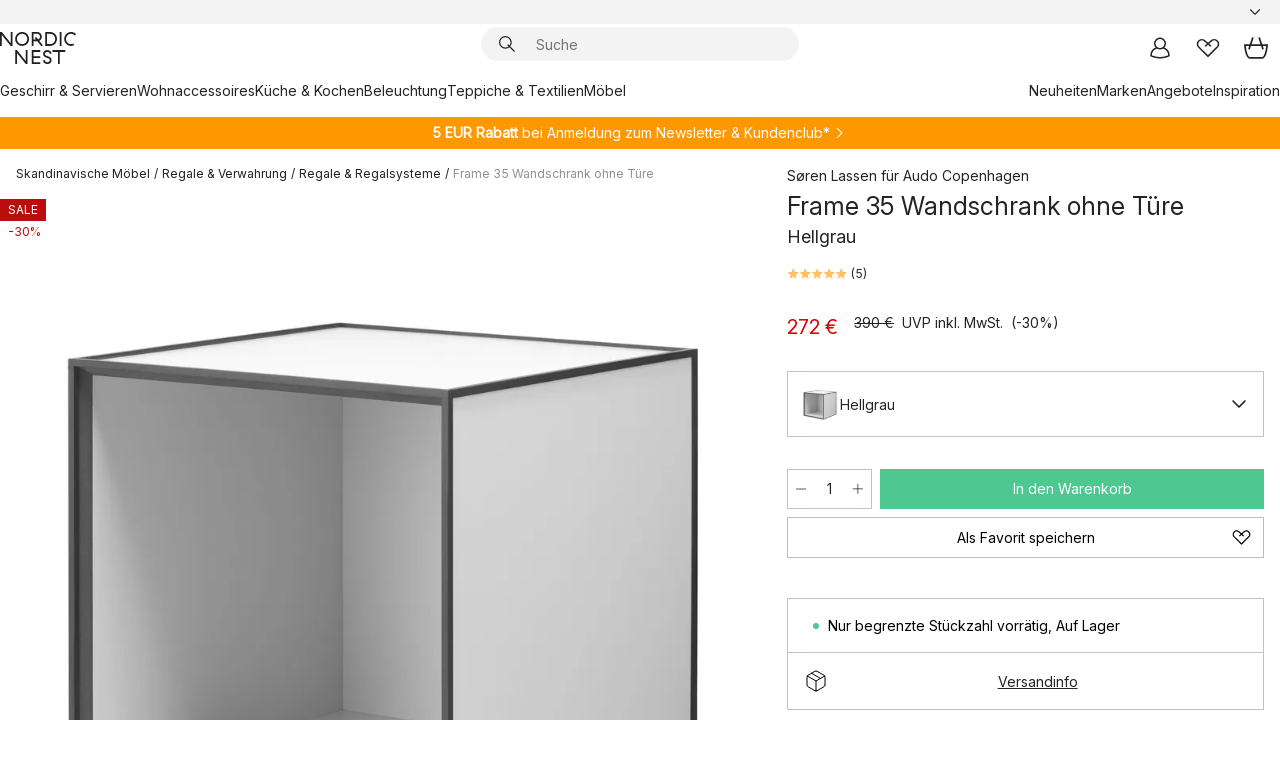

--- FILE ---
content_type: text/html; charset=utf-8
request_url: https://www.nordicnest.de/marken/audo-copenhagen/frame-35-wandschrank-ohne-ture/
body_size: 66940
content:
<!DOCTYPE html><html lang="de-DE"><head><script>(function(w,i,g){w[g]=w[g]||[];if(typeof w[g].push=='function')w[g].push(i)})
(window,'GTM-WRL99SXS','google_tags_first_party');</script><script>(function(w,d,s,l){w[l]=w[l]||[];(function(){w[l].push(arguments);})('set', 'developer_id.dY2E1Nz', true);
		var f=d.getElementsByTagName(s)[0],
		j=d.createElement(s);j.async=true;j.src='/securemetrics/';
		f.parentNode.insertBefore(j,f);
		})(window,document,'script','dataLayer');</script><meta name="viewport" content="width=device-width, initial-scale=1"/><link rel="preload" as="image" imageSrcSet="/assets/blobs/audo-copenhagen-frame-35-wandschrank-ohne-ture-hellgrau/p_31112-03-01-4425640f47.jpg?preset=medium 960w,/assets/blobs/audo-copenhagen-frame-35-wandschrank-ohne-ture-hellgrau/p_31112-03-01-4425640f47.jpg?preset=medium&amp;dpr=1.5 1440w,/assets/blobs/audo-copenhagen-frame-35-wandschrank-ohne-ture-hellgrau/p_31112-03-01-4425640f47.jpg?preset=medium&amp;dpr=2 1920w" imageSizes="40vw"/><script type="module" src="/static/runtime.1c6cd4d0e538c820.js" async=""></script><script type="module" src="/static/main.1e5554d967e43fd3.js" async=""></script><script type="module" src="/static/vendor.7f95a0690cc7c913.js" async=""></script><meta name="theme-color" content="#000"/><title>Frame 35 Wandschrank ohne Türe | Audo Copenhagen → NordicNest.de</title><meta data-excite="true" name="description" content="Kaufen Sie Frame 35 Wandschrank ohne Türe von Audo Copenhagen bei → NordicNest.de ✓ Versandkostenfrei über 79 € ✓ 5 € Willkommens-Rabatt"/><meta data-excite="true" property="og:description" content="Kaufen Sie Frame 35 Wandschrank ohne Türe von Audo Copenhagen bei → NordicNest.de ✓ Versandkostenfrei über 79 € ✓ 5 € Willkommens-Rabatt"/><meta data-excite="true" property="og:image" content="/assets/blobs/audo-copenhagen-frame-35-wandschrank-ohne-ture-hellgrau/p_31112-03-01-4425640f47.jpg"/><link rel="canonical" href="https://www.nordicnest.de/marken/audo-copenhagen/frame-35-wandschrank-ohne-ture/" data-excite="true"/><link rel="og:url" href="https://www.nordicnest.de/marken/audo-copenhagen/frame-35-wandschrank-ohne-ture/" data-excite="true"/><link rel="manifest" href="/webappmanifest" crossorigin="use-credentials"/></head><script type="text/javascript">window.dataLayer = window.dataLayer || [];

            function gtag(){ dataLayer.push(arguments); }
            
            // Set default consent to 'denied' as a placeholder
            
            // Determine actual values based on customer's own requirements
            
            gtag('consent', 'default', {
            
            'ad_storage': 'denied',
            
            'ad_user_data': 'denied',
            
            'ad_personalization': 'denied',
            
            'analytics_storage': 'denied',
            
            'wait_for_update': 500
            
            });
            
            gtag('set', 'ads_data_redaction', true);</script><script id="CookieConsent" type="text/javascript" data-culture="DE" src="https://policy.app.cookieinformation.com/uc.js" data-gcm-version="2.0"></script><link rel="stylesheet" href="/static/main.ce45a92616384d33.css"/><link rel="stylesheet" href="/static/vendor.c7c4a3e591ac7730.css"/><script>(function(w,d,s,l,i){w[l]=w[l]||[];w[l].push({'gtm.start':
new Date().getTime(),event:'gtm.js'});var f=d.getElementsByTagName(s)[0],
j=d.createElement(s),dl=l!='dataLayer'?'&l='+l:'';j.defer=true;j.src=
'https://www.googletagmanager.com/gtm.js?id='+i+dl;f.parentNode.insertBefore(j,f);
})(window,document,'script','dataLayer','GTM-WRL99SXS');</script><script>document.addEventListener('load',function(e) {  if (e.target instanceof HTMLImageElement){ e.target.style.opacity = '1'}},{ capture: true });</script><div id="container"><style data-glitz="">.a{color:inherit}.b{background-color:#F3F3F3}</style><div class="a b"><style data-glitz="">.c{z-index:6}.d{height:24px}.e{position:relative}.f{align-items:center;-webkit-box-align:center}.g{grid-template-columns:1fr auto 1fr;-ms-grid-columns:1fr auto 1fr}.h{grid-template-areas:"left center right"}.i{display:-ms-grid;display:grid}.k{width:100%}.o{padding-right:16px}.p{padding-left:16px}@media (min-width: 1281px){.j{height:30px}.l{max-width:1440px}.m{margin-right:auto}.n{margin-left:auto}.q{padding-right:40px}.r{padding-left:40px}}</style><div class="c d e f g h i j k l m n o p q r"><style data-glitz="">.s{max-width:500px}.t{justify-content:center;-webkit-box-pack:center}.u{height:inherit}.v{display:-webkit-box;display:-moz-box;display:-ms-flexbox;display:-webkit-flex;display:flex}.w{grid-area:center}</style><div class="s k t u v w e"><style data-glitz="">.x{gap:8px}.y{font-size:12px}.z{pointer-events:none}.a0{will-change:transform, opacity}.a1{transform:translateY(50%)}.a2{bottom:0}.a3{position:absolute}.a4{opacity:0}</style><div class="a x y t f v u z a0 a1 a2 a3 a4"><style data-glitz="">.a5{width:24px}.a6{color:#ff9800}.a7{min-width:1.5em}.a8{min-height:1.5em}.a9{display:block}</style><svg xmlns="http://www.w3.org/2000/svg" fill="none" stroke="currentColor" stroke-linecap="square" stroke-width="1.5" viewBox="0 0 24 24" class="d a5 a6 a7 a8 a9"><path d="m4.5 11.25 5.25 5.25 9-9"></path></svg><style data-glitz="">.aa{white-space:nowrap}.ab{margin-bottom:0}.ae{line-height:1.7142857142857142}@media (min-width: 1281px){.ac{margin-bottom:0}}</style><p class="aa y ab ac ae"><style data-glitz="">.ag{text-decoration:underline}.af:hover{text-decoration:underline}.ai:hover{color:inherit}.ah:visited{color:inherit}</style><a class="af ag ah ai a" href="https://www.trustedshops.de/bewertung/info_X63485E5D0BC4C3ED3FD53902E256D87A.html">★ ★ ★ ★ ★ 4,8 / 5 Trusted Shops</a></p></div><div class="a x y t f v u z a0 a1 a2 a3 a4"><svg xmlns="http://www.w3.org/2000/svg" fill="none" stroke="currentColor" stroke-linecap="square" stroke-width="1.5" viewBox="0 0 24 24" class="d a5 a6 a7 a8 a9"><path d="m4.5 11.25 5.25 5.25 9-9"></path></svg><p class="aa y ab ac ae"><b>Versandkostenfrei</b><span> über 49€</span></p></div><div class="a x y t f v u z a0 a1 a2 a3 a4"><svg xmlns="http://www.w3.org/2000/svg" fill="none" stroke="currentColor" stroke-linecap="square" stroke-width="1.5" viewBox="0 0 24 24" class="d a5 a6 a7 a8 a9"><path d="m4.5 11.25 5.25 5.25 9-9"></path></svg><p class="aa y ab ac ae"><a class="af ag ah ai a" data-spa-link="true" href="/mein-konto/kundenclub/">5 €  Rabatt -  Newsletter &amp; Kundenclub*</a></p></div><div class="a x y t f v u z a0 a1 a2 a3 a4"><svg xmlns="http://www.w3.org/2000/svg" fill="none" stroke="currentColor" stroke-linecap="square" stroke-width="1.5" viewBox="0 0 24 24" class="d a5 a6 a7 a8 a9"><path d="m4.5 11.25 5.25 5.25 9-9"></path></svg><p class="aa y ab ac ae">Lieferung in 2-4 Werktagen</p></div><div class="a x y t f v u z a0 a1 a2 a3 a4"><svg xmlns="http://www.w3.org/2000/svg" fill="none" stroke="currentColor" stroke-linecap="square" stroke-width="1.5" viewBox="0 0 24 24" class="d a5 a6 a7 a8 a9"><path d="m4.5 11.25 5.25 5.25 9-9"></path></svg><p class="aa y ab ac ae"><a class="af ag ah ai a" data-spa-link="true" href="/mein-konto/kundenclub/">2 % BONUS AUF ALLE EINKÄUFE ALS MITGLIED* </a></p></div></div><style data-glitz="">.aj{justify-self:end;-ms-grid-column-align:end}.ak{grid-area:right}.al{height:100%}.am{font-size:14px}.an{text-transform:capitalize}.ao{flex-direction:column;-webkit-box-orient:vertical;-webkit-box-direction:normal}</style><div value="de-DE" options="" class="aj ak al am an ao v"><input type="hidden" value="de-DE"/><style data-glitz="">.ap{border-bottom-color:transparent}.aq{border-bottom-style:solid}.ar{border-bottom-width:0}.as{border-top-color:transparent}.at{border-top-style:solid}.au{border-top-width:0}.av{border-right-color:transparent}.aw{border-right-style:solid}.ax{border-right-width:0}.ay{border-left-color:transparent}.az{border-left-style:solid}.b0{border-left-width:0}.bd{background-color:transparent}.be{font-weight:bold}.bf{padding-right:0}.bg{padding-left:0}.bh{line-height:24px}.bi{padding-bottom:3px}.bj{padding-top:3px}.bk{z-index:4}.bl{cursor:pointer}.bm{justify-content:space-between;-webkit-box-pack:justify}.bn{user-select:none;-webkit-user-select:none;-ms-user-select:none}.bo{font-variant:inherit}.bp{font-style:inherit}@media (min-width: 1281px){.b1{border-bottom-color:transparent}.b2{border-bottom-style:solid}.b3{border-bottom-width:0}.b4{border-top-color:transparent}.b5{border-top-style:solid}.b6{border-top-width:0}.b7{border-right-color:transparent}.b8{border-right-style:solid}.b9{border-right-width:0}.ba{border-left-color:transparent}.bb{border-left-style:solid}.bc{border-left-width:0}}</style><button id=":Rehc:-button" role="combobox" aria-haspopup="listbox" aria-expanded="false" aria-controls=":Rehc:-listbox" aria-label="Missing translation for selectAnOption" tabindex="0" class="ap aq ar as at au av aw ax ay az b0 b1 b2 b3 b4 b5 b6 b7 b8 b9 ba bb bc bd be bf bg bh y bi bj al bk bl f bm v a bn bo bp"><style data-glitz="">.bq{font-weight:500}.br{overflow:hidden}.bs{text-overflow:ellipsis}</style><span class="al bq k f v br bs aa"></span><style data-glitz="">.bt{margin-left:8px}.bu{flex-shrink:0}.bv{width:1.5em}.bw{height:1.5em}</style><svg xmlns="http://www.w3.org/2000/svg" fill="none" viewBox="0 0 24 24" aria-hidden="true" class="y bt bu bv bw a9"><path stroke="currentColor" stroke-linecap="round" stroke-linejoin="round" stroke-width="1.5" d="m6 9 6 6 6-6"></path></svg></button><style data-glitz="">.bx{z-index:5}</style><div class="bx e"></div></div></div></div><style data-glitz="">.by{z-index:3}.bz{top:-1px}.c0{background-color:#FFFFFF}.c1{position:-webkit-sticky;position:sticky}.c2{height:auto}.c3{align-items:inherit;-webkit-box-align:inherit}</style><header class="by bz c0 c1 c2 c3 ao"><style data-glitz="">@media (min-width: 1281px){.c4{height:66px}}</style><div class="e bm f g i c4 q r k l m n"><style data-glitz="">.c5{justify-self:flex-start}</style><div class="c5 f v"><style data-glitz="">.c7{text-decoration:none}.c6:hover{text-decoration:none}</style><a aria-label="Startseite" class="ah ai c6 c7 a" data-spa-link="true" href="/marken/audo-copenhagen/frame-35-wandschrank-ohne-ture/"><style data-glitz="">.c8{height:32px}.c9{width:auto}</style><svg xmlns="http://www.w3.org/2000/svg" viewBox="0 0 114.24 48" class="c8 c9 a9"><path d="M87.093 48V29.814h-8.185V27.13h19.078v2.684h-8.215V48Zm-17.823-.239a6.4 6.4 0 0 1-1.92-.8 6.1 6.1 0 0 1-1.637-1.535 7 7 0 0 1-1.115-2.4l2.351-1.253a4.9 4.9 0 0 0 1.458 2.639 4.1 4.1 0 0 0 2.8.91 3.93 3.93 0 0 0 2.559-.776 2.72 2.72 0 0 0 .952-2.236 2.8 2.8 0 0 0-.312-1.386 3 3 0 0 0-.834-.939 4.6 4.6 0 0 0-1.175-.626q-.654-.238-1.369-.478-1.012-.328-2.112-.759A8.4 8.4 0 0 1 66.9 37a5.5 5.5 0 0 1-1.488-1.714 5.06 5.06 0 0 1-.581-2.519 5.5 5.5 0 0 1 .506-2.4 5.15 5.15 0 0 1 1.369-1.774 6 6 0 0 1 2.012-1.093 7.7 7.7 0 0 1 2.4-.372 6.5 6.5 0 0 1 4.167 1.342 7.07 7.07 0 0 1 2.381 3.667l-2.531 1.013a4.5 4.5 0 0 0-1.517-2.563 4.17 4.17 0 0 0-2.559-.775 3.67 3.67 0 0 0-2.649.864 2.83 2.83 0 0 0-.893 2.117 2.5 2.5 0 0 0 .312 1.3 3 3 0 0 0 .863.91 5.8 5.8 0 0 0 1.31.67q.759.284 1.622.581 1.221.417 2.277.88a7 7 0 0 1 1.83 1.133 4.8 4.8 0 0 1 1.221 1.625 5.5 5.5 0 0 1 .446 2.326 6.1 6.1 0 0 1-.5 2.578 5.2 5.2 0 0 1-1.355 1.8 5.5 5.5 0 0 1-1.965 1.058 7.9 7.9 0 0 1-2.345.346 8.6 8.6 0 0 1-1.964-.239ZM38.822 48l-13.3-16.547V48H22.84V27.13h2.678l13.3 16.577V27.13H41.5V48Zm8.905 0V27.13h12.8v2.683H50.406v6.411h10.119v2.683H50.406v6.41h10.119V48Zm14.54-26.453-6.059-7.533h-5.8v6.857h-2.682V0h8.007a7.4 7.4 0 0 1 2.8.522 6.7 6.7 0 0 1 2.217 1.461A6.9 6.9 0 0 1 62.221 4.2a7.2 7.2 0 0 1 .536 2.8 7 7 0 0 1-1 3.757 6.7 6.7 0 0 1-2.693 2.474l5.331 6.6-2.129 1.712ZM50.406 11.33h3.66L52.22 9.022l2.08-1.669 2.976 3.708A4.2 4.2 0 0 0 59.3 9.54a4.23 4.23 0 0 0 .774-2.534 4.35 4.35 0 0 0-.343-1.744 4.3 4.3 0 0 0-.931-1.371A4.2 4.2 0 0 0 57.415 3a4.5 4.5 0 0 0-1.681-.313h-5.328Zm52.406 8.75a10 10 0 0 1-3.259-2.191 10.4 10.4 0 0 1-2.188-3.309 10.6 10.6 0 0 1-.8-4.145 10.6 10.6 0 0 1 .8-4.144 10.4 10.4 0 0 1 2.188-3.309 9.9 9.9 0 0 1 3.273-2.191A10.5 10.5 0 0 1 106.918 0a9.9 9.9 0 0 1 4.048.805 12 12 0 0 1 3.274 2.146l-1.22 2.534a10 10 0 0 0-.9-.833 10.5 10.5 0 0 0-1.768-1.165 7.54 7.54 0 0 0-3.556-.8 7.8 7.8 0 0 0-2.991.567 7.2 7.2 0 0 0-2.4 1.579 7.3 7.3 0 0 0-1.591 2.445 8.35 8.35 0 0 0-.581 3.16 8.35 8.35 0 0 0 .581 3.161 7.3 7.3 0 0 0 1.591 2.444 7.2 7.2 0 0 0 2.4 1.58 7.8 7.8 0 0 0 2.991.567 9.6 9.6 0 0 0 1.859-.179 8.5 8.5 0 0 0 1.98-.686l.476 2.684a17 17 0 0 1-2.262.656 10.37 10.37 0 0 1-6.042-.581Zm-13.054.791V0h2.678v20.87Zm-21.665 0V0h7.143a10.7 10.7 0 0 1 4.107.79 10.2 10.2 0 0 1 3.3 2.176 9.9 9.9 0 0 1 2.188 3.294 10.9 10.9 0 0 1 .789 4.174 10.9 10.9 0 0 1-.789 4.174 10 10 0 0 1-2.185 3.292 10.2 10.2 0 0 1-3.3 2.176 10.7 10.7 0 0 1-4.107.79Zm2.678-2.684h4.464a8.3 8.3 0 0 0 3.081-.566 7.2 7.2 0 0 0 2.44-1.595 7.4 7.4 0 0 0 1.607-2.46 8.3 8.3 0 0 0 .581-3.13 8.2 8.2 0 0 0-.581-3.116 7.26 7.26 0 0 0-4.047-4.055 8.1 8.1 0 0 0-3.081-.581h-4.464ZM15.982 20.87 2.678 4.323V20.87H0V0h2.678l13.3 16.577V0h2.678v20.87Zm13.074-.791a9.96 9.96 0 0 1-5.491-5.5 10.8 10.8 0 0 1-.789-4.145 10.8 10.8 0 0 1 .789-4.144 9.95 9.95 0 0 1 5.491-5.5A10.7 10.7 0 0 1 33.194 0a10.85 10.85 0 0 1 4.152.791 9.9 9.9 0 0 1 3.3 2.19 10.2 10.2 0 0 1 2.173 3.31 10.8 10.8 0 0 1 .789 4.144 10.8 10.8 0 0 1-.789 4.145 10.2 10.2 0 0 1-2.173 3.309 9.9 9.9 0 0 1-3.3 2.191 10.8 10.8 0 0 1-4.152.79 10.7 10.7 0 0 1-4.138-.791M30.1 3.264a7.19 7.19 0 0 0-4.063 4.07 8.2 8.2 0 0 0-.58 3.1 8.2 8.2 0 0 0 .58 3.1A7.18 7.18 0 0 0 30.1 17.6a8.53 8.53 0 0 0 6.191 0 7.18 7.18 0 0 0 4.063-4.069 8.2 8.2 0 0 0 .581-3.1 8.2 8.2 0 0 0-.581-3.1 7.19 7.19 0 0 0-4.063-4.07 8.53 8.53 0 0 0-6.191 0Z" style="fill:#1e2022"></path></svg></a></div><style data-glitz="">.ca{transition-timing-function:ease-out}.cb{transition-duration:200ms}.cc{transition-property:background, box-shadow;-webkit-transition-property:background, box-shadow;-moz-transition-property:background, box-shadow}.cd{z-index:1}@media (min-width: 1281px){.ce{width:400px}.cf{align-items:center;-webkit-box-align:center}}</style><form role="search" class="ca cb cc k e cd v ce cf" action=""><style data-glitz="">.cg{border-bottom-width:thin}.ch{border-top-width:thin}.ci{border-right-width:thin}.cj{border-left-width:thin}.ck{height:34px}.cl{border-radius:50px}.cq{transition-property:background-color;-webkit-transition-property:background-color;-moz-transition-property:background-color}@media (max-width: 1280px){.cm{border-bottom-color:transparent}.cn{margin-bottom:8px}.co{margin-right:12px}.cp{margin-left:12px}}</style><div class="b aq ap cg at as ch aw av ci az ay cj ck cd k f v cl cm cn co cp ca cb cq"><style data-glitz="">.cr{padding-bottom:0}.cs{padding-top:0}.ct{border-radius:0}.cu{text-transform:initial}.d1{font-size:16px}.d2{transition-property:color, background, opacity, border-color;-webkit-transition-property:color, background, opacity, border-color;-moz-transition-property:color, background, opacity, border-color}.d3{border-bottom-width:1px}.d4{border-top-width:1px}.d5{border-right-width:1px}.d6{border-left-width:1px}@media (hover: hover){.cv:hover{border-bottom-color:transparent}.cw:hover{border-top-color:transparent}.cx:hover{border-right-color:transparent}.cy:hover{border-left-color:transparent}.cz:hover{background-color:transparent}.d0:hover{color:inherit}}</style><button tabindex="0" type="submit" aria-label="Suchen" data-test-id="quick-search-btn" class="bt cr cs bf bg bu ct a bd cu f t v cv cw cx cy cz d0 bh d1 ca cb d2 ap aq d3 as at d4 av aw d5 ay az d6 bn bo bp"><style data-glitz="">.d7{margin-bottom:8px}.d8{margin-top:8px}.d9{margin-right:8px}.da{height:16px}.db{width:16px}</style><svg xmlns="http://www.w3.org/2000/svg" viewBox="0 0 26.414 26.414" class="d7 d8 d9 bt da db a9"><defs><style>.search_svg__a{fill:none;stroke:#1e2022;stroke-linecap:square;stroke-miterlimit:10;stroke-width:2px}</style></defs><g transform="translate(1 1)"><circle cx="9.5" cy="9.5" r="9.5" class="search_svg__a"></circle><path d="m14 14 10 10" class="search_svg__a"></path></g></svg></button><style data-glitz="">.dd{flex-grow:1;-webkit-box-flex:1}.dj{border-bottom-style:none}.dk{border-top-style:none}.dl{border-right-style:none}.dm{border-left-style:none}.dn{padding-left:12px}.dc::-webkit-search-cancel-button{display:none}.de:focus{outline-style:none}.df:focus{border-bottom-style:none}.dg:focus{border-top-style:none}.dh:focus{border-right-style:none}.di:focus{border-left-style:none}</style><input tabindex="0" aria-label="Suche" aria-disabled="false" role="combobox" type="search" autoComplete="off" aria-autocomplete="list" aria-activedescendant="-1-item-" aria-expanded="false" aria-controls="suggestions" aria-owns="suggestions" placeholder="Suche" data-test-id="quick-search-input" class="dc dd de df dg dh di dj dk dl dm bd u k dn am" name="q" value=""/><style data-glitz="">.do{visibility:hidden}</style><button type="button" tabindex="0" aria-label="Schließen" class="d9 cr cs bf bg bu do ct a bd cu f t v cv cw cx cy cz d0 bh d1 ca cb d2 ap aq d3 as at d4 av aw d5 ay az d6 bn bo bp"><svg xmlns="http://www.w3.org/2000/svg" viewBox="0 0 32 32" class="d7 d8 d9 bt da db a9"><path fill="none" stroke="currentColor" stroke-linecap="square" stroke-miterlimit="10" stroke-width="2" d="m16 16-8.657 8.656L16 16 7.343 7.343 16 16l8.656-8.657L16 16l8.657 8.657z"></path></svg></button></div><style data-glitz="">.dp{left:12px}.dq{top:40px}.dr{width:calc(100% - 24px)}.ds{border-radius:16px}.dv{transition-property:border-color, box-shadow;-webkit-transition-property:border-color, box-shadow;-moz-transition-property:border-color, box-shadow}.dw{height:0}.dx{background-color:white}@media (min-width: 1281px){.dt{left:0}.du{width:100%}}</style><div class="dp dq dr a3 ar aq ap au at as ax aw av b0 az ay ds dt du ca cb dv dw br dx b6"><style data-glitz="">.dy{padding-bottom:16px}.dz{padding-top:8px}</style><div class="dy dz"></div></div></form><style data-glitz="">.e0{justify-self:flex-end}</style><div class="e0 f v"><style data-glitz="">.e1{padding-bottom:11px}.e2{padding-top:11px}.e3{padding-right:11px}.e4{padding-left:11px}</style><a aria-label="Mein Konto" data-test-id="my-pages-button" class="ct a bd cu f t v cv cw cx cy cz d0 bh d1 e1 e2 e3 e4 ca cb d2 ap aq d3 as at d4 av aw d5 ay az d6 ai c6 c7" data-spa-link="true" href=""><svg xmlns="http://www.w3.org/2000/svg" viewBox="0 0 32 32" data-test-id="my-pages-link" class="bv bw a9"><defs><style>.user_svg__a{fill:none;stroke:#1e2022;stroke-miterlimit:10;stroke-width:2px}</style></defs><circle cx="7" cy="7" r="7" class="user_svg__a" transform="translate(9 3)"></circle><path d="M12.007 15.645A11.44 11.44 0 0 0 4 26.375 27 27 0 0 0 16 29a27 27 0 0 0 12-2.625 11.44 11.44 0 0 0-8-10.73" class="user_svg__a"></path></svg></a><style data-glitz="">.e5{overflow:visible}</style><a aria-label="Meine Favoriten" class="e5 e ct a bd cu f t v cv cw cx cy cz d0 bh d1 e1 e2 e3 e4 ca cb d2 ap aq d3 as at d4 av aw d5 ay az d6 ai c6 c7" data-spa-link="true" href=""><svg xmlns="http://www.w3.org/2000/svg" fill="none" viewBox="0 0 32 32" data-test-id="my-wishlist-link" class="bv bw a9"><path stroke="currentColor" stroke-linecap="square" stroke-miterlimit="10" stroke-width="2" d="m13 13 7.071-6.317a5.866 5.866 0 0 1 8.225 0 5.7 5.7 0 0 1 0 8.127L15.959 27 3.7 14.81a5.7 5.7 0 0 1 0-8.127 5.866 5.866 0 0 1 8.225 0S16.582 10.533 19 13"></path></svg></a><button aria-label="Warenkorb" title="Sie haben 0 Artikel in Ihrem Warenkorb" data-test-id="header-cart-icon" class="e5 e ct a bd cu f t v cv cw cx cy cz d0 bh d1 e1 e2 e3 e4 ca cb d2 ap aq d3 as at d4 av aw d5 ay az d6 bn bo bp"><svg xmlns="http://www.w3.org/2000/svg" fill="none" viewBox="0 0 28.138 25.265" data-test-id="minicart-link" class="bv bw a9"><g stroke="currentColor" stroke-linecap="square" stroke-miterlimit="10" stroke-width="2"><path d="m18.069 1.265 4 12M10.069 1.265l-4 12M1.069 9.265h26s-1 15-6 15h-14c-5 0-6-15-6-15Z"></path></g></svg></button></div></div><style data-glitz="">.e6{min-height:44px}</style><nav class="e6 k dy dz"><div class="bm v q r k l m n"><style data-glitz="">.e7{gap:24px}.e8{list-style:none}.e9{margin-top:0}.ea{margin-right:0}.eb{margin-left:0}</style><ul class="e7 v e8 cr cs bf bg ab e9 ea eb"><li><a data-test-id="product-category-tabs" class="af aa a9 bq am ah ai c7 a" data-spa-link="true" href="/geschirr--servieren/">Geschirr &amp; Servieren</a></li><li><a data-test-id="product-category-tabs" class="af aa a9 bq am ah ai c7 a" data-spa-link="true" href="/wohnaccessoires/">Wohnaccessoires</a></li><li><a data-test-id="product-category-tabs" class="af aa a9 bq am ah ai c7 a" data-spa-link="true" href="/kuche--kochen/">Küche &amp; Kochen</a></li><li><a data-test-id="product-category-tabs" class="af aa a9 bq am ah ai c7 a" data-spa-link="true" href="/beleuchtung/">Beleuchtung</a></li><li><a data-test-id="product-category-tabs" class="af aa a9 bq am ah ai c7 a" data-spa-link="true" href="/teppiche--wohntextilien/">Teppiche &amp; Textilien</a></li><li><a data-test-id="product-category-tabs" class="af aa a9 bq am ah ai c7 a" data-spa-link="true" href="/mobel/">Möbel</a></li></ul><ul class="e7 v e8 cr cs bf bg ab e9 ea eb"><li><a class="bq af aa a9 am ah ai c7 a" data-spa-link="true" href="/neuheiten/">Neuheiten</a></li><li><a class="bq af aa a9 am ah ai c7 a" data-spa-link="true" href="/marken/">Marken</a></li><li><a class="bq af aa a9 am ah ai c7 a" data-spa-link="true" href="/angebote/">Angebote</a></li><li><a class="bq af aa a9 am ah ai c7 a" data-spa-link="true" href="/inspirationen-tipps/">Inspiration</a></li></ul></div></nav></header><div style="display:contents"><style data-glitz="">.ee{width:440px}.ef{top:0}.eg{left:100%}.eh{will-change:transform}.ei{max-width:100%}.ej{position:fixed}@media (min-width: 1281px){.ec{display:none}.ed{width:auto}}</style><div class="c0 br ec ed ee a2 ef eg eh ei ao v ej"><style data-glitz="">.ek{padding-bottom:4px}.el{padding-top:4px}</style><div class="ek el a9 e"><style data-glitz="">.em{transform:translate(-50%, -50%)}.en{top:50%}.eo{left:50%}</style><svg xmlns="http://www.w3.org/2000/svg" viewBox="0 0 114.24 48" class="em en eo a3 c8 c9 a9"><path d="M87.093 48V29.814h-8.185V27.13h19.078v2.684h-8.215V48Zm-17.823-.239a6.4 6.4 0 0 1-1.92-.8 6.1 6.1 0 0 1-1.637-1.535 7 7 0 0 1-1.115-2.4l2.351-1.253a4.9 4.9 0 0 0 1.458 2.639 4.1 4.1 0 0 0 2.8.91 3.93 3.93 0 0 0 2.559-.776 2.72 2.72 0 0 0 .952-2.236 2.8 2.8 0 0 0-.312-1.386 3 3 0 0 0-.834-.939 4.6 4.6 0 0 0-1.175-.626q-.654-.238-1.369-.478-1.012-.328-2.112-.759A8.4 8.4 0 0 1 66.9 37a5.5 5.5 0 0 1-1.488-1.714 5.06 5.06 0 0 1-.581-2.519 5.5 5.5 0 0 1 .506-2.4 5.15 5.15 0 0 1 1.369-1.774 6 6 0 0 1 2.012-1.093 7.7 7.7 0 0 1 2.4-.372 6.5 6.5 0 0 1 4.167 1.342 7.07 7.07 0 0 1 2.381 3.667l-2.531 1.013a4.5 4.5 0 0 0-1.517-2.563 4.17 4.17 0 0 0-2.559-.775 3.67 3.67 0 0 0-2.649.864 2.83 2.83 0 0 0-.893 2.117 2.5 2.5 0 0 0 .312 1.3 3 3 0 0 0 .863.91 5.8 5.8 0 0 0 1.31.67q.759.284 1.622.581 1.221.417 2.277.88a7 7 0 0 1 1.83 1.133 4.8 4.8 0 0 1 1.221 1.625 5.5 5.5 0 0 1 .446 2.326 6.1 6.1 0 0 1-.5 2.578 5.2 5.2 0 0 1-1.355 1.8 5.5 5.5 0 0 1-1.965 1.058 7.9 7.9 0 0 1-2.345.346 8.6 8.6 0 0 1-1.964-.239ZM38.822 48l-13.3-16.547V48H22.84V27.13h2.678l13.3 16.577V27.13H41.5V48Zm8.905 0V27.13h12.8v2.683H50.406v6.411h10.119v2.683H50.406v6.41h10.119V48Zm14.54-26.453-6.059-7.533h-5.8v6.857h-2.682V0h8.007a7.4 7.4 0 0 1 2.8.522 6.7 6.7 0 0 1 2.217 1.461A6.9 6.9 0 0 1 62.221 4.2a7.2 7.2 0 0 1 .536 2.8 7 7 0 0 1-1 3.757 6.7 6.7 0 0 1-2.693 2.474l5.331 6.6-2.129 1.712ZM50.406 11.33h3.66L52.22 9.022l2.08-1.669 2.976 3.708A4.2 4.2 0 0 0 59.3 9.54a4.23 4.23 0 0 0 .774-2.534 4.35 4.35 0 0 0-.343-1.744 4.3 4.3 0 0 0-.931-1.371A4.2 4.2 0 0 0 57.415 3a4.5 4.5 0 0 0-1.681-.313h-5.328Zm52.406 8.75a10 10 0 0 1-3.259-2.191 10.4 10.4 0 0 1-2.188-3.309 10.6 10.6 0 0 1-.8-4.145 10.6 10.6 0 0 1 .8-4.144 10.4 10.4 0 0 1 2.188-3.309 9.9 9.9 0 0 1 3.273-2.191A10.5 10.5 0 0 1 106.918 0a9.9 9.9 0 0 1 4.048.805 12 12 0 0 1 3.274 2.146l-1.22 2.534a10 10 0 0 0-.9-.833 10.5 10.5 0 0 0-1.768-1.165 7.54 7.54 0 0 0-3.556-.8 7.8 7.8 0 0 0-2.991.567 7.2 7.2 0 0 0-2.4 1.579 7.3 7.3 0 0 0-1.591 2.445 8.35 8.35 0 0 0-.581 3.16 8.35 8.35 0 0 0 .581 3.161 7.3 7.3 0 0 0 1.591 2.444 7.2 7.2 0 0 0 2.4 1.58 7.8 7.8 0 0 0 2.991.567 9.6 9.6 0 0 0 1.859-.179 8.5 8.5 0 0 0 1.98-.686l.476 2.684a17 17 0 0 1-2.262.656 10.37 10.37 0 0 1-6.042-.581Zm-13.054.791V0h2.678v20.87Zm-21.665 0V0h7.143a10.7 10.7 0 0 1 4.107.79 10.2 10.2 0 0 1 3.3 2.176 9.9 9.9 0 0 1 2.188 3.294 10.9 10.9 0 0 1 .789 4.174 10.9 10.9 0 0 1-.789 4.174 10 10 0 0 1-2.185 3.292 10.2 10.2 0 0 1-3.3 2.176 10.7 10.7 0 0 1-4.107.79Zm2.678-2.684h4.464a8.3 8.3 0 0 0 3.081-.566 7.2 7.2 0 0 0 2.44-1.595 7.4 7.4 0 0 0 1.607-2.46 8.3 8.3 0 0 0 .581-3.13 8.2 8.2 0 0 0-.581-3.116 7.26 7.26 0 0 0-4.047-4.055 8.1 8.1 0 0 0-3.081-.581h-4.464ZM15.982 20.87 2.678 4.323V20.87H0V0h2.678l13.3 16.577V0h2.678v20.87Zm13.074-.791a9.96 9.96 0 0 1-5.491-5.5 10.8 10.8 0 0 1-.789-4.145 10.8 10.8 0 0 1 .789-4.144 9.95 9.95 0 0 1 5.491-5.5A10.7 10.7 0 0 1 33.194 0a10.85 10.85 0 0 1 4.152.791 9.9 9.9 0 0 1 3.3 2.19 10.2 10.2 0 0 1 2.173 3.31 10.8 10.8 0 0 1 .789 4.144 10.8 10.8 0 0 1-.789 4.145 10.2 10.2 0 0 1-2.173 3.309 9.9 9.9 0 0 1-3.3 2.191 10.8 10.8 0 0 1-4.152.79 10.7 10.7 0 0 1-4.138-.791M30.1 3.264a7.19 7.19 0 0 0-4.063 4.07 8.2 8.2 0 0 0-.58 3.1 8.2 8.2 0 0 0 .58 3.1A7.18 7.18 0 0 0 30.1 17.6a8.53 8.53 0 0 0 6.191 0 7.18 7.18 0 0 0 4.063-4.069 8.2 8.2 0 0 0 .581-3.1 8.2 8.2 0 0 0-.581-3.1 7.19 7.19 0 0 0-4.063-4.07 8.53 8.53 0 0 0-6.191 0Z" style="fill:#1e2022"></path></svg><style data-glitz="">.ep{float:right}</style><button class="ep ct a bd cu f t v cv cw cx cy cz d0 bh d1 e1 e2 e3 e4 ca cb d2 ap aq d3 as at d4 av aw d5 ay az d6 br e bn bo bp"><svg xmlns="http://www.w3.org/2000/svg" viewBox="0 0 32 32" class="bv bw a9"><path fill="none" stroke="currentColor" stroke-linecap="square" stroke-miterlimit="10" stroke-width="2" d="m16 16-8.657 8.656L16 16 7.343 7.343 16 16l8.656-8.657L16 16l8.657 8.657z"></path></svg></button></div><style data-glitz="">.eq{grid-template-columns:repeat(2, 1fr);-ms-grid-columns:repeat(2, 1fr)}</style><div class="eq i"><style data-glitz="">.es{padding-bottom:12px}.et{padding-top:12px}.eu{transition-duration:300ms}.ev{padding-right:23px}.ew{padding-left:23px}.ex{color:black}.f4{border-bottom-color:#bbbcbc}.f5{border-top-color:#bbbcbc}.f6{border-right-color:#bbbcbc}.f7{border-left-color:#bbbcbc}.er:focus-visible{outline-offset:-2px}@media (hover: hover){.ey:hover{border-bottom-color:#bbbcbc}.ez:hover{border-top-color:#bbbcbc}.f0:hover{border-right-color:#bbbcbc}.f1:hover{border-left-color:#bbbcbc}.f2:hover{background-color:#f5f5f5}.f3:hover{color:black}}</style><button class="c0 er es et ar au ax b0 cu cq eu bq am f t v bh ev ew ct ex ey ez f0 f1 f2 f3 ca f4 aq f5 at f6 aw f7 az bn bo bp">Produkte</button><style data-glitz="">.f8{background-color:#ebebeb}</style><button class="f8 er es et ar au ax b0 cu cq eu bq am f t v bh ev ew ct ex ey ez f0 f1 f2 f3 ca f4 aq f5 at f6 aw f7 az bn bo bp">Inspiration</button></div><style data-glitz="">.f9{overflow-x:hidden}</style><nav class="al f9 e dd"><style data-glitz="">.fa{will-change:opacity, transform}</style><div class="fa ao v a2 ef al k a3"><style data-glitz="">.fb{overflow-y:auto}.fc{-webkit-overflow-scrolling:touch}</style><ul class="fb fc e8 cr cs bf bg ab e9 ea eb"><style data-glitz="">@media (max-width: 1280px){.fd{border-bottom-style:solid}.fe{border-bottom-width:1px}.ff{border-bottom-color:#f5f5f5}}</style><li class="fd fe ff"><style data-glitz="">.fg{padding-right:24px}.fh{padding-left:24px}@media (max-width: 1280px){.fi{padding-bottom:16px}.fj{padding-top:16px}.fk{padding-right:24px}.fl{padding-left:24px}.fm{font-size:16px}.fn{font-weight:500}}</style><a data-test-id="sidebar-product-category" class="es et fg fh aa k f bm v fi fj fk fl fm fn ah ai c6 c7 a" data-spa-link="true" href="/geschirr--servieren/">Geschirr &amp; Servieren<style data-glitz="">.fo{transform:rotate(270deg)}</style><svg xmlns="http://www.w3.org/2000/svg" fill="none" viewBox="0 0 24 24" class="y fo bv bw a9"><path fill="currentColor" d="M4.943 9.75 6 8.693l6 6 6-6 1.058 1.057L12 16.808z"></path></svg></a></li><li class="fd fe ff"><a data-test-id="sidebar-product-category" class="es et fg fh aa k f bm v fi fj fk fl fm fn ah ai c6 c7 a" data-spa-link="true" href="/wohnaccessoires/">Wohnaccessoires<svg xmlns="http://www.w3.org/2000/svg" fill="none" viewBox="0 0 24 24" class="y fo bv bw a9"><path fill="currentColor" d="M4.943 9.75 6 8.693l6 6 6-6 1.058 1.057L12 16.808z"></path></svg></a></li><li class="fd fe ff"><a data-test-id="sidebar-product-category" class="es et fg fh aa k f bm v fi fj fk fl fm fn ah ai c6 c7 a" data-spa-link="true" href="/kuche--kochen/">Küche &amp; Kochen<svg xmlns="http://www.w3.org/2000/svg" fill="none" viewBox="0 0 24 24" class="y fo bv bw a9"><path fill="currentColor" d="M4.943 9.75 6 8.693l6 6 6-6 1.058 1.057L12 16.808z"></path></svg></a></li><li class="fd fe ff"><a data-test-id="sidebar-product-category" class="es et fg fh aa k f bm v fi fj fk fl fm fn ah ai c6 c7 a" data-spa-link="true" href="/beleuchtung/">Beleuchtung<svg xmlns="http://www.w3.org/2000/svg" fill="none" viewBox="0 0 24 24" class="y fo bv bw a9"><path fill="currentColor" d="M4.943 9.75 6 8.693l6 6 6-6 1.058 1.057L12 16.808z"></path></svg></a></li><li class="fd fe ff"><a data-test-id="sidebar-product-category" class="es et fg fh aa k f bm v fi fj fk fl fm fn ah ai c6 c7 a" data-spa-link="true" href="/teppiche--wohntextilien/">Teppiche &amp; Textilien<svg xmlns="http://www.w3.org/2000/svg" fill="none" viewBox="0 0 24 24" class="y fo bv bw a9"><path fill="currentColor" d="M4.943 9.75 6 8.693l6 6 6-6 1.058 1.057L12 16.808z"></path></svg></a></li><li class="fd fe ff"><a data-test-id="sidebar-product-category" class="es et fg fh aa k f bm v fi fj fk fl fm fn ah ai c6 c7 a" data-spa-link="true" href="/mobel/">Möbel<svg xmlns="http://www.w3.org/2000/svg" fill="none" viewBox="0 0 24 24" class="y fo bv bw a9"><path fill="currentColor" d="M4.943 9.75 6 8.693l6 6 6-6 1.058 1.057L12 16.808z"></path></svg></a></li><style data-glitz="">.fp{color:#ffffff}.fq{background-color:#6c1519}.fr{margin-bottom:12px}</style><li class="fp fq fr"><style data-glitz="">.fs{padding-right:12px}.fu{gap:16px}.fv{flex-direction:row;-webkit-box-orient:horizontal;-webkit-box-direction:normal}.ft:hover{color:white}</style><a class="es et fs dn ft f fu t fv v al ah c6 c7 a" data-spa-link="true" href="/angebote/"><p class="ab am ac ae">Angebote</p><svg xmlns="http://www.w3.org/2000/svg" fill="none" viewBox="0 0 24 24" class="fo bv bw a9"><path fill="currentColor" d="M4.943 9.75 6 8.693l6 6 6-6 1.058 1.057L12 16.808z"></path></svg></a></li><style data-glitz="">.fw{padding-bottom:8px}.fx{padding-right:8px}.fy{padding-left:8px}.fz{grid-template-columns:repeat(3, minmax(0, 1fr));-ms-grid-columns:repeat(3, minmax(0, 1fr))}</style><li class="y fw dz fx fy k fz i"><a class="fw dz fs dn ao v f ah ai c6 c7 a" data-spa-link="true" href="/mein-konto/"><style data-glitz="">.g0{object-fit:contain}.g1{width:28px}.g2{height:28px}.g3{transition-timing-function:ease-in}.g4{transition-property:opacity;-webkit-transition-property:opacity;-moz-transition-property:opacity}</style><img loading="lazy" height="32" width="32" src="/assets/contentful/p7vzp7ftmsr1/6Dv5NcRbiecSL4BHRkLZu2/564403beeebfb0475d7532f96f7e26ee/user.svg" class="g0 g1 g2 g3 cb g4 a4 ei"/><style data-glitz="">.g5{text-align:center}.g6{margin-top:12px}</style><div class="g5 g6 bs br aa c7">Mein Konto</div></a><a class="fw dz fs dn ao v f ah ai c6 c7 a" data-spa-link="true" href="/meine-favoriten/"><img loading="lazy" alt="" height="24" width="25" src="/assets/contentful/p7vzp7ftmsr1/4BCENhWV3QUyH3fOxk0HMK/cf76b3bf637272b8940f43ff998b27d2/heart_icon.svg" class="g0 g1 g2 g3 cb g4 a4 ei"/><div class="g5 g6 bs br aa c7">Meine Favoriten</div></a><a class="fw dz fs dn ao v f ah ai c6 c7 a" data-spa-link="true" href="/kundenservice/"><img loading="lazy" height="26" width="28" src="/assets/contentful/p7vzp7ftmsr1/5U7VZK0g3BGd1pAhnnxh4F/cb81a86a5837bf258e89a7d3d9bd309c/nn-icon-service_2.svg" class="g0 g1 g2 g3 cb g4 a4 ei"/><div class="g5 g6 bs br aa c7">Kundenservice</div></a></li></ul></div><div class="fa ao v a2 ef al k a3"><ul class="fb fc e8 cr cs bf bg ab e9 ea eb"><li class="fd fe ff"><a data-test-id="sidebar-product-category" class="es et fg fh aa k f bm v fi fj fk fl fm fn ah ai c6 c7 a" data-spa-link="true" href="/neuheiten/">Neuheiten</a></li><li class="fd fe ff"><a data-test-id="sidebar-product-category" class="es et fg fh aa k f bm v fi fj fk fl fm fn ah ai c6 c7 a" data-spa-link="true" href="/marken/">Marken</a></li><li class="fd fe ff"><a data-test-id="sidebar-product-category" class="es et fg fh aa k f bm v fi fj fk fl fm fn ah ai c6 c7 a" data-spa-link="true" href="/angebote/">Angebote</a></li><li class="fd fe ff"><a data-test-id="sidebar-product-category" class="es et fg fh aa k f bm v fi fj fk fl fm fn ah ai c6 c7 a" data-spa-link="true" href="/inspirationen-tipps/">Inspiration<svg xmlns="http://www.w3.org/2000/svg" fill="none" viewBox="0 0 24 24" class="y fo bv bw a9"><path fill="currentColor" d="M4.943 9.75 6 8.693l6 6 6-6 1.058 1.057L12 16.808z"></path></svg></a></li><li class="fd fe ff"><a data-test-id="sidebar-product-category" class="es et fg fh aa k f bm v fi fj fk fl fm fn ah ai c6 c7 a" data-spa-link="true" href="/raume/">Räume<svg xmlns="http://www.w3.org/2000/svg" fill="none" viewBox="0 0 24 24" class="y fo bv bw a9"><path fill="currentColor" d="M4.943 9.75 6 8.693l6 6 6-6 1.058 1.057L12 16.808z"></path></svg></a></li><li class="fd fe ff"><a data-test-id="sidebar-product-category" class="es et fg fh aa k f bm v fi fj fk fl fm fn ah ai c6 c7 a" data-spa-link="true" href="/bestseller/">Bestseller</a></li><li class="fd fe ff"><a data-test-id="sidebar-product-category" class="es et fg fh aa k f bm v fi fj fk fl fm fn ah ai c6 c7 a" data-spa-link="true" href="/mein-konto/kundenclub/">Kundenclub</a></li><li class="fp fq fr"><a class="es et fs dn ft f fu t fv v al ah c6 c7 a" data-spa-link="true" href="/angebote/"><p class="ab am ac ae">Angebote</p><svg xmlns="http://www.w3.org/2000/svg" fill="none" viewBox="0 0 24 24" class="fo bv bw a9"><path fill="currentColor" d="M4.943 9.75 6 8.693l6 6 6-6 1.058 1.057L12 16.808z"></path></svg></a></li><li class="y fw dz fx fy k fz i"><a class="fw dz fs dn ao v f ah ai c6 c7 a" data-spa-link="true" href="/mein-konto/"><img loading="lazy" height="32" width="32" src="/assets/contentful/p7vzp7ftmsr1/6Dv5NcRbiecSL4BHRkLZu2/564403beeebfb0475d7532f96f7e26ee/user.svg" class="g0 g1 g2 g3 cb g4 a4 ei"/><div class="g5 g6 bs br aa c7">Mein Konto</div></a><a class="fw dz fs dn ao v f ah ai c6 c7 a" data-spa-link="true" href="/meine-favoriten/"><img loading="lazy" alt="" height="24" width="25" src="/assets/contentful/p7vzp7ftmsr1/4BCENhWV3QUyH3fOxk0HMK/cf76b3bf637272b8940f43ff998b27d2/heart_icon.svg" class="g0 g1 g2 g3 cb g4 a4 ei"/><div class="g5 g6 bs br aa c7">Meine Favoriten</div></a><a class="fw dz fs dn ao v f ah ai c6 c7 a" data-spa-link="true" href="/kundenservice/"><img loading="lazy" height="26" width="28" src="/assets/contentful/p7vzp7ftmsr1/5U7VZK0g3BGd1pAhnnxh4F/cb81a86a5837bf258e89a7d3d9bd309c/nn-icon-service_2.svg" class="g0 g1 g2 g3 cb g4 a4 ei"/><div class="g5 g6 bs br aa c7">Kundenservice</div></a></li></ul></div></nav><div class="es et o p f8 bm v"><style data-glitz="">.g7{text-transform:none}</style><a data-test-id="mobile-menu-my-pages-button" class="g7 x bg fw dz ct a bd f t v cv cw cx cy cz d0 bh y e3 ca cb d2 ap aq d3 as at d4 av aw d5 ay az d6 ai c6 c7" data-spa-link="true" href=""><svg xmlns="http://www.w3.org/2000/svg" viewBox="0 0 32 32" class="bv bw a9"><defs><style>.user_svg__a{fill:none;stroke:#1e2022;stroke-miterlimit:10;stroke-width:2px}</style></defs><circle cx="7" cy="7" r="7" class="user_svg__a" transform="translate(9 3)"></circle><path d="M12.007 15.645A11.44 11.44 0 0 0 4 26.375 27 27 0 0 0 16 29a27 27 0 0 0 12-2.625 11.44 11.44 0 0 0-8-10.73" class="user_svg__a"></path></svg><span class="d1">Einloggen</span></a><style data-glitz="">.g8{display:-webkit-inline-box;display:-moz-inline-box;display:-ms-inline-flexbox;display:-webkit-inline-flex;display:inline-flex}</style><div class="y f g8 e"><style data-glitz="">.g9{min-width:100%}.ga{padding-bottom:7px}.gb{padding-top:7px}.gd{background-color:transparent;background-color:initial}.ge{font-weight:inherit}.gf{font-family:inherit}.gg{appearance:none;-webkit-appearance:none;-moz-appearance:none;-ms-appearance:none}.gc:focus{outline-width:0}</style><select class="y fg g9 bh ga gb ew de gc gd ar au ax b0 a ge bo bp gf gg"></select><style data-glitz="">.gh{right:0}</style><svg xmlns="http://www.w3.org/2000/svg" fill="none" viewBox="0 0 24 24" class="z gh a3 bv bw a9"><path fill="currentColor" d="M4.943 9.75 6 8.693l6 6 6-6 1.058 1.057L12 16.808z"></path></svg></div></div></div></div><div style="display:contents"><style data-glitz="">.gj{color:#FFFFFF}.gk{background-color:#FF9800}.gi:hover{color:#FFFFFF}</style><div class="gi gj gk ek el fx fy"><style data-glitz="">@media (min-width: 769px){.gl{max-width:1600px}.gm{margin-right:auto}.gn{margin-left:auto}}</style><div class="g3 cb g4 u t fv f v k gl gm gn"><style data-glitz="">.gp{text-decoration-line:none;-webkit-text-decoration-line:none}.go:hover{text-decoration-line:underline;-webkit-text-decoration-line:underline}</style><a class="go x f v gp am ah ai c6 c7 a" data-spa-link="true" href="/mein-konto/kundenclub/"><style data-glitz="">@media (max-width: 1280px){.gq{text-align:center}.gr{margin-bottom:0}}</style><p class="ab gq gr ac ae am"><b>5 EUR Rabatt</b><span> bei Anmeldung zum Newsletter &amp; Kundenclub*</span></p><svg xmlns="http://www.w3.org/2000/svg" fill="none" viewBox="0 0 24 24" class="bu y fo bv bw a9"><path fill="currentColor" d="M4.943 9.75 6 8.693l6 6 6-6 1.058 1.057L12 16.808z"></path></svg></a></div></div></div><div></div><style data-glitz="">@media (max-width: 1280px){.gs{grid-template-columns:1.5fr 1fr;-ms-grid-columns:1.5fr 1fr}.gt{padding-right:0}.gu{padding-left:0}.gv{grid-column-gap:8px}}@media (min-width: 769px){.gw{align-items:start;-webkit-box-align:start}.gx{grid-row-gap:60px}.gy{display:-ms-grid;display:grid}}@media (min-width: 1281px){.gz{grid-template-columns:7fr 392px;-ms-grid-columns:7fr 392px}.h0{grid-column-gap:32px}}</style><div data-test-id="pdp-page" class="gs gt gu gv gw gx gy gz h0 q r k l m n"><div class="al"><style data-glitz="">.h1{margin-bottom:16px}.h2{margin-top:16px}@media (min-width: 1281px){.h3{margin-bottom:16px}.h4{margin-top:16px}.h5{padding-right:32px}.h6{padding-left:0}.h7{font-size:12px}}</style><div class="h1 h2 h3 h4 h5 h6 y fv f v h7 o p k l m n"><style data-glitz="">.h8{font-weight:550}.h9{flex-wrap:wrap;-webkit-box-lines:multiple}</style><div class="h8 h9 fv f v"><style data-glitz="">.ha{margin-right:4px}.hb{color:#1e2022}</style><span class="eb ha hb"><a data-test-id="breadcrumb-link" class="c7 ah ai c6 a" data-spa-link="true" href="/mobel/">Skandinavische Möbel</a></span>/<style data-glitz="">.hc{margin-left:4px}</style><span class="ha hc hb"><a data-test-id="breadcrumb-link" class="c7 ah ai c6 a" data-spa-link="true" href="/mobel/regale--verwahrung/">Regale &amp; Verwahrung</a></span>/<span class="ha hc hb"><a data-test-id="breadcrumb-link" class="c7 ah ai c6 a" data-spa-link="true" href="/mobel/regale--verwahrung/regale--regalsysteme/">Regale &amp; Regalsysteme</a></span>/<style data-glitz="">.hd{color:#1e20227F}.he{font-weight:normal}</style><span class="hd he ha hc"><a data-test-id="breadcrumb-link" class="c7 ah ai c6 a" data-spa-link="true" href="/marken/audo-copenhagen/frame-35-wandschrank-ohne-ture/?variantId=31112-03">Frame 35 Wandschrank ohne Türe</a></span></div></div><style data-glitz="">.hf{grid-template-areas:"largeview" "thumbnails"}.hg{grid-template-rows:1fr minmax(min-content, auto);-ms-grid-rows:1fr minmax(min-content, auto)}@media (min-width: 1281px){.hh{top:calc(110px + 16px)}.hi{position:-webkit-sticky;position:sticky}.hj{max-height:800px}.hk{gap:24px}.hl{grid-template-rows:auto;-ms-grid-rows:auto}.hm{grid-template-columns:minmax(min-content, auto) 1fr;-ms-grid-columns:minmax(min-content, auto) 1fr}.hn{grid-template-areas:"thumbnails largeview"}}</style><div class="fu e hf hg i hh hi hj du hk hl hm hn"><style data-glitz="">.ho{grid-area:largeview}</style><div class="al k e br ho"><style data-glitz="">@media (min-width: 1281px){.hp{padding-bottom:0}}</style><div class="e hp ei"><div class="cr cs bf bg br"><style data-glitz="">.hq{row-gap:40px}.hr{column-gap:40px}.hu{grid-auto-columns:calc(100% - 0px)}.hv{grid-auto-flow:column}@media (min-width: 769px){.ht{grid-auto-columns:calc(100% - 0px)}}@media (min-width: 1281px){.hs{grid-auto-columns:calc(100% - 0px)}}</style><div class="al e hq hr hs ht hu hv i"><div class="f v"><style data-glitz="">.hw{aspect-ratio:5000 / 4998}@media (max-width: 768px){.hx{aspect-ratio:1 / 1}}</style><img tabindex="0" title="Frame 35 Wandschrank ohne Türe, Hellgrau Audo Copenhagen" alt="Frame 35 Wandschrank ohne Türe, Hellgrau Audo Copenhagen" srcSet="/assets/blobs/audo-copenhagen-frame-35-wandschrank-ohne-ture-hellgrau/p_31112-03-01-4425640f47.jpg?preset=medium 960w,/assets/blobs/audo-copenhagen-frame-35-wandschrank-ohne-ture-hellgrau/p_31112-03-01-4425640f47.jpg?preset=medium&amp;dpr=1.5 1440w,/assets/blobs/audo-copenhagen-frame-35-wandschrank-ohne-ture-hellgrau/p_31112-03-01-4425640f47.jpg?preset=medium&amp;dpr=2 1920w" src="/assets/blobs/audo-copenhagen-frame-35-wandschrank-ohne-ture-hellgrau/p_31112-03-01-4425640f47.jpg?preset=medium&amp;dpr=2" sizes="40vw" class="hw hx bl k g0 hj g3 cb g4 a4 c2 ei"/></div><div class="f v"><style data-glitz="">.hy{aspect-ratio:5000 / 5000}</style><img loading="lazy" tabindex="0" title="Frame 35 Wandschrank ohne Türe, Hellgrau Audo Copenhagen" alt="Frame 35 Wandschrank ohne Türe, Hellgrau Audo Copenhagen" srcSet="/assets/blobs/audo-copenhagen-frame-35-wandschrank-ohne-ture-hellgrau/p_31112-03-03-b5586f1884.jpg?preset=medium 960w,/assets/blobs/audo-copenhagen-frame-35-wandschrank-ohne-ture-hellgrau/p_31112-03-03-b5586f1884.jpg?preset=medium&amp;dpr=1.5 1440w,/assets/blobs/audo-copenhagen-frame-35-wandschrank-ohne-ture-hellgrau/p_31112-03-03-b5586f1884.jpg?preset=medium&amp;dpr=2 1920w" src="/assets/blobs/audo-copenhagen-frame-35-wandschrank-ohne-ture-hellgrau/p_31112-03-03-b5586f1884.jpg?preset=medium&amp;dpr=2" sizes="40vw" class="hy hx bl k g0 hj g3 cb g4 a4 c2 ei"/></div><div class="f v"><img loading="lazy" tabindex="0" title="Frame 35 Wandschrank ohne Türe, Hellgrau Audo Copenhagen" alt="Frame 35 Wandschrank ohne Türe, Hellgrau Audo Copenhagen" srcSet="/assets/blobs/audo-copenhagen-frame-35-wandschrank-ohne-ture-hellgrau/p_31112-03-02-125276c006.jpg?preset=medium 960w,/assets/blobs/audo-copenhagen-frame-35-wandschrank-ohne-ture-hellgrau/p_31112-03-02-125276c006.jpg?preset=medium&amp;dpr=1.5 1440w,/assets/blobs/audo-copenhagen-frame-35-wandschrank-ohne-ture-hellgrau/p_31112-03-02-125276c006.jpg?preset=medium&amp;dpr=2 1920w" src="/assets/blobs/audo-copenhagen-frame-35-wandschrank-ohne-ture-hellgrau/p_31112-03-02-125276c006.jpg?preset=medium&amp;dpr=2" sizes="40vw" class="hy hx bl k g0 hj g3 cb g4 a4 c2 ei"/></div></div></div><style data-glitz="">.hz{left:24px}.i1{translate:transformY(-50%)}.i2{border-radius:100vw}.i3{height:40px}.i4{width:40px}.i5{top:calc(50% - 17px)}.i6{transition-timing-function:ease-in-out}.i7{transition-duration:0.2s}.i8{transition-property:opacity color scale;-webkit-transition-property:opacity color scale;-moz-transition-property:opacity color scale}.if{border-bottom-color:#F3F3F3}.ig{border-top-color:#F3F3F3}.ih{border-right-color:#F3F3F3}.ii{border-left-color:#F3F3F3}.i0:active{transform:scale(0.85)}@media (hover: hover){.i9:hover{border-bottom-color:#E3E3E3}.ia:hover{border-top-color:#E3E3E3}.ib:hover{border-right-color:#E3E3E3}.ic:hover{border-left-color:#E3E3E3}.id:hover{background-color:#E3E3E3}.ie:hover{color:#1e2022}}</style><button aria-label="Zurück" class="a4 hz i0 i1 i2 i3 i4 dj dk dl dm i5 a3 cr cs bf bg i6 i7 i8 hb b cu f t v i9 ia ib ic id ie bh d1 if d3 ig d4 ih d5 ii d6 bn bo bp"><style data-glitz="">.ij{transform:rotate(90deg)}</style><svg xmlns="http://www.w3.org/2000/svg" fill="none" viewBox="0 0 24 24" aria-hidden="true" class="a5 d ij a9"><path fill="currentColor" d="M4.943 9.75 6 8.693l6 6 6-6 1.058 1.057L12 16.808z"></path></svg></button><style data-glitz="">.ik{right:24px}</style><button aria-label="Weiter" class="a4 ik i0 i1 i2 i3 i4 dj dk dl dm i5 a3 cr cs bf bg i6 i7 i8 hb b cu f t v i9 ia ib ic id ie bh d1 if d3 ig d4 ih d5 ii d6 bn bo bp"><svg xmlns="http://www.w3.org/2000/svg" fill="none" viewBox="0 0 24 24" aria-hidden="true" class="a5 d fo a9"><path fill="currentColor" d="M4.943 9.75 6 8.693l6 6 6-6 1.058 1.057L12 16.808z"></path></svg></button></div><style data-glitz="">.il{transform:translate3d(0,0,0)}.im{align-items:flex-start;-webkit-box-align:start}.in{left:0}@media (max-width: 1280px){.io{left:0}}</style><div class="il im in io ao v ef a3 z"><style data-glitz="">.ip{background-color:#bc0d0d}@media (max-width: 1280px){.iq{height:22px}}</style><div data-test-id="price-type-badge" class="fp ip ct f v d fx fy y iq">SALE</div><style data-glitz="">.ir{color:#bc0d0d}</style><div class="ir ct c0 f v d fx fy y iq">-30%</div></div></div><style data-glitz="">.it{max-height:800px}.iu{grid-area:thumbnails}@media (min-width: 1281px){.is{flex-direction:row;-webkit-box-orient:horizontal;-webkit-box-direction:normal}}</style><div class="is ao it iu v"><style data-glitz="">@media (min-width: 1281px){.iv{margin-right:0}.iw{margin-left:0}}</style><div class="c2 v hj iv iw e ei"><div class="cr cs bf bg br"><style data-glitz="">.ix{margin-left:16px}.j0{row-gap:12px}.j1{column-gap:12px}@media (max-width: 768px){.iy{margin-right:16px}}@media (min-width: 1281px){.iz{flex-direction:column;-webkit-box-orient:vertical;-webkit-box-direction:normal}}</style><div class="v ix iy ed hj iv iw iz j0 j1 hs ht hu hv"><style data-glitz="">.j2{border-bottom-color:#ffc166}.j3{border-top-color:#ffc166}.j4{border-right-color:#ffc166}.j5{border-left-color:#ffc166}.j6{flex-grow:0;-webkit-box-flex:0}.j7{border-bottom-width:2px}.j8{border-top-width:2px}.j9{border-right-width:2px}.ja{border-left-width:2px}</style><div class="j2 j3 j4 j5 bl j6 bu aq j7 at j8 aw j9 az ja e"><style data-glitz="">.jb{height:76px}@media (min-width: 1281px){.jc{max-height:calc(100svh - 220px)}.jd{height:auto}.je{width:106px}}</style><img loading="lazy" alt="Frame 35 Wandschrank ohne Türe - Hellgrau - Audo Copenhagen" srcSet="/assets/blobs/audo-copenhagen-frame-35-wandschrank-ohne-ture-hellgrau/p_31112-03-01-4425640f47.jpg?preset=thumb 180w,/assets/blobs/audo-copenhagen-frame-35-wandschrank-ohne-ture-hellgrau/p_31112-03-01-4425640f47.jpg?preset=thumb&amp;dpr=1.5 270w,/assets/blobs/audo-copenhagen-frame-35-wandschrank-ohne-ture-hellgrau/p_31112-03-01-4425640f47.jpg?preset=thumb&amp;dpr=2 360w" src="/assets/blobs/audo-copenhagen-frame-35-wandschrank-ohne-ture-hellgrau/p_31112-03-01-4425640f47.jpg?preset=thumb&amp;dpr=2" class="hw g0 jb c9 jc jd je g3 cb g4 a4 ei"/></div><style data-glitz="">.jf{border-bottom-color:#ebebeb}.jg{border-top-color:#ebebeb}.jh{border-right-color:#ebebeb}.ji{border-left-color:#ebebeb}</style><div class="bl j6 bu aq jf j7 at jg j8 aw jh j9 az ji ja e"><img loading="lazy" alt="Frame 35 Wandschrank ohne Türe - Hellgrau - Audo Copenhagen" srcSet="/assets/blobs/audo-copenhagen-frame-35-wandschrank-ohne-ture-hellgrau/p_31112-03-03-b5586f1884.jpg?preset=thumb 180w,/assets/blobs/audo-copenhagen-frame-35-wandschrank-ohne-ture-hellgrau/p_31112-03-03-b5586f1884.jpg?preset=thumb&amp;dpr=1.5 270w,/assets/blobs/audo-copenhagen-frame-35-wandschrank-ohne-ture-hellgrau/p_31112-03-03-b5586f1884.jpg?preset=thumb&amp;dpr=2 360w" src="/assets/blobs/audo-copenhagen-frame-35-wandschrank-ohne-ture-hellgrau/p_31112-03-03-b5586f1884.jpg?preset=thumb&amp;dpr=2" class="hy g0 jb c9 jc jd je g3 cb g4 a4 ei"/></div><div class="bl j6 bu aq jf j7 at jg j8 aw jh j9 az ji ja e"><img loading="lazy" alt="Frame 35 Wandschrank ohne Türe - Hellgrau - Audo Copenhagen" srcSet="/assets/blobs/audo-copenhagen-frame-35-wandschrank-ohne-ture-hellgrau/p_31112-03-02-125276c006.jpg?preset=thumb 180w,/assets/blobs/audo-copenhagen-frame-35-wandschrank-ohne-ture-hellgrau/p_31112-03-02-125276c006.jpg?preset=thumb&amp;dpr=1.5 270w,/assets/blobs/audo-copenhagen-frame-35-wandschrank-ohne-ture-hellgrau/p_31112-03-02-125276c006.jpg?preset=thumb&amp;dpr=2 360w" src="/assets/blobs/audo-copenhagen-frame-35-wandschrank-ohne-ture-hellgrau/p_31112-03-02-125276c006.jpg?preset=thumb&amp;dpr=2" class="hy g0 jb c9 jc jd je g3 cb g4 a4 ei"/></div></div></div></div></div></div></div><style data-glitz="">.jj{z-index:0}</style><div class="jj"><style data-glitz="">.jk{font-weight:300}.jl{padding-top:16px}@media (min-width: 1281px){.jm{padding-right:0}.jn{padding-top:16px}}</style><div class="jk k ao v jl o p jm h6 jn"><style data-glitz="">.jo{line-height:1.3}.jp{margin-bottom:4px}</style><div class="jo jp"><span class="ha am"><style data-glitz="">.jq{font-weight:450}</style><a class="jq af ah ai c7 a" data-spa-link="true" href="/designer/soren-lassen/">Søren Lassen</a><span> <!-- -->für</span></span><style data-glitz="">.jr{display:inline-block}</style><a class="jr e af ah ai c7 a" data-spa-link="true" href="/marken/audo-copenhagen/"><div class="aa jq am">Audo Copenhagen</div></a></div><style data-glitz="">.js{line-height:1.4}.jt{font-size:25px}</style><h1 class="js jq ab jt">Frame 35 Wandschrank ohne Türe<style data-glitz="">.ju{font-size:18px}</style><div class="ju jk">Hellgrau</div></h1><style data-glitz="">.jv{margin-bottom:32px}</style><div class="e jv h2 f bm v"><style data-glitz="">.jw{column-gap:3px}</style><div role="button" tabindex="0" aria-label="Das Produkt wurde mir 5 von {totalstars} bewertet" class="bl jw f v"><style data-glitz="">.k4{clip-path:polygon(50% 73%, 20% 90%, 28% 58%, 2.5% 35%, 37% 32%, 50% 0%, 63% 32%, 97% 35%, 72% 60%, 78% 90%);-webkit-clip-path:polygon(50% 73%, 20% 90%, 28% 58%, 2.5% 35%, 37% 32%, 50% 0%, 63% 32%, 97% 35%, 72% 60%, 78% 90%)}.k5{background-color:#C1C1C1}.k6{height:12px}.k7{width:12px}.jx:before{width:100%}.jy:before{background-color:#ffc166}.jz:before{height:100%}.k0:before{top:0}.k1:before{left:0}.k2:before{position:absolute}.k3:before{content:""}</style><span class="jx jy jz k0 k1 k2 k3 k4 k5 e k6 k7"></span><span class="jx jy jz k0 k1 k2 k3 k4 k5 e k6 k7"></span><span class="jx jy jz k0 k1 k2 k3 k4 k5 e k6 k7"></span><span class="jx jy jz k0 k1 k2 k3 k4 k5 e k6 k7"></span><span class="jx jy jz k0 k1 k2 k3 k4 k5 e k6 k7"></span><span class="hc bq y">(<!-- -->5<!-- -->)</span></div></div></div><style data-glitz="">@media (max-width: 1280px){.k8{padding-right:16px}.k9{padding-left:16px}}</style><div class="jk k ao v k8 k9"><style data-glitz="">.ka:empty{margin-bottom:0}</style><div class="ka jv fu ao v"></div><div class="e h1 bm v"><style data-glitz="">.kb{column-gap:16px}</style><div class="ao v kb"><div style="display:flex"><style data-glitz="">.kc{color:#D90005}.kd{line-height:1.2}.ke{font-size:20px}</style><span data-test-id="price-red-color" class="kc kd ke bq">272 €</span><div style="display:flex;align-items:end;line-height:1.2" class="ix"><style data-glitz="">.kf{font-weight:450 !important}.kg{text-decoration:line-through}</style><span data-test-id="price-compare" class="kf am kg">390 €</span><span class="am bt">UVP inkl. MwSt.</span><span class="kf am bt">(-30%)</span></div></div><style data-glitz="">.kh{opacity:0.75}</style><div class="am ao v kh jk"></div></div></div><div class="e h1 bm v"></div><style data-glitz="">.ki{font-size:inherit}</style><div options="[object Object],[object Object]" value="31112-03" placeholder="Variante wählen" data-test-id="product-variation-selector" class="jv v ki ao"><input type="hidden" value="31112-03"/><style data-glitz="">.kj{border-bottom-color:#c9c0bb}.kk{border-top-color:#c9c0bb}.kl{border-right-color:#c9c0bb}.km{border-left-color:#c9c0bb}</style><button id=":R2il9qs:-button" role="combobox" aria-haspopup="listbox" aria-expanded="false" aria-controls=":R2il9qs:-listbox" aria-label="Missing translation for selectAnOption" tabindex="0" class="es et fs dn dx kj aq d3 kk at d4 kl aw d5 km az d6 al bk bl f bm v a bn ge bo bp"><span class="bq i3 k f v br bs aa"><style data-glitz="">.kn{gap:20px}</style><a tabindex="-1" class="c6 br bs aa kn f v am ah ai c7 a" data-spa-link="true" href="/marken/audo-copenhagen/frame-35-wandschrank-ohne-ture/?variantId=31112-03"><img loading="lazy" height="4998" width="5000" srcSet="/assets/blobs/audo-copenhagen-frame-35-wandschrank-ohne-ture-hellgrau/p_31112-03-01-4425640f47.jpg?preset=thumb 180w,/assets/blobs/audo-copenhagen-frame-35-wandschrank-ohne-ture-hellgrau/p_31112-03-01-4425640f47.jpg?preset=thumb&amp;dpr=1.5 270w,/assets/blobs/audo-copenhagen-frame-35-wandschrank-ohne-ture-hellgrau/p_31112-03-01-4425640f47.jpg?preset=thumb&amp;dpr=2 360w" src="/assets/blobs/audo-copenhagen-frame-35-wandschrank-ohne-ture-hellgrau/p_31112-03-01-4425640f47.jpg?preset=thumb&amp;dpr=2" class="g0 i3 i4 g3 cb g4 a4 ei"/><span class="bs br aa">Hellgrau</span></a></span><style data-glitz="">.ko{margin-left:12px}</style><svg xmlns="http://www.w3.org/2000/svg" fill="none" viewBox="0 0 24 24" aria-hidden="true" class="d1 bu ko bv bw a9"><path stroke="currentColor" stroke-linecap="round" stroke-linejoin="round" stroke-width="1.5" d="m6 9 6 6 6-6"></path></svg></button><div class="bx e"></div></div><style data-glitz="">.kp{column-gap:8px}.kq{grid-template-columns:85px auto;-ms-grid-columns:85px auto}@media (max-width: 768px){.kr{grid-template-columns:85px auto 40px;-ms-grid-columns:85px auto 40px}}</style><div class="d7 kp kq i kr"><style data-glitz="">.ks{outline-offset:-1px}.kt{outline-color:#c9c0bb}.ku{outline-style:solid}.kv{outline-width:1px}</style><div class="ks kt ku kv c0 am"><style data-glitz="">.kw{grid-template-columns:auto minmax(0, 1fr) auto;-ms-grid-columns:auto minmax(0, 1fr) auto}.kx{grid-template-areas:"reduce field add"}</style><div class="kw kx i"><style data-glitz="">.l8{appearance:textfield;-webkit-appearance:textfield;-moz-appearance:textfield;-ms-appearance:textfield}.l9{grid-area:field}.le{transition-property:background, color, box-shadow;-webkit-transition-property:background, color, box-shadow;-moz-transition-property:background, color, box-shadow}.ky::-webkit-outer-spin-button{margin-bottom:0}.kz::-webkit-outer-spin-button{margin-top:0}.l0::-webkit-outer-spin-button{margin-right:0}.l1::-webkit-outer-spin-button{margin-left:0}.l2::-webkit-outer-spin-button{-webkit-appearance:none}.l3::-webkit-inner-spin-button{margin-bottom:0}.l4::-webkit-inner-spin-button{margin-top:0}.l5::-webkit-inner-spin-button{margin-right:0}.l6::-webkit-inner-spin-button{margin-left:0}.l7::-webkit-inner-spin-button{-webkit-appearance:none}.la:disabled{cursor:not-allowed}.lb:disabled{opacity:0.5}.lc::placeholder{opacity:0.6}.ld::placeholder{color:black}</style><input type="number" min="1" max="1000" data-test-id="input-number-field" class="bf bg ky kz l0 l1 l2 l3 l4 l5 l6 l7 ki l8 ct g5 l9 la lb lc ld ca cb le bh ga gb ap aq d3 as at d4 av aw d5 ay az d6 a bd de" value="1"/><style data-glitz="">.lf{padding-right:4px}.lg{padding-left:4px}.lh{grid-area:add}</style><button aria-label="Anzahl erhöhen" data-test-id="product-quantity-increase" class="lf lg y f v lh la lb ct a bd cu t cv cw cx cy cz d0 bh ga gb ca cb d2 ap aq d3 as at d4 av aw d5 ay az d6 br e bn bo bp"><svg xmlns="http://www.w3.org/2000/svg" fill="none" stroke="currentColor" viewBox="0 0 24 24" class="y bv bw a9"><path d="M11.75 5v13.5M5 11.75h13.5"></path></svg></button><style data-glitz="">.li{grid-area:reduce}</style><button aria-label="Anzahl reduzieren" data-test-id="product-quantity-decrease" class="lf lg li y f v la lb ct a bd cu t cv cw cx cy cz d0 bh ga gb ca cb d2 ap aq d3 as at d4 av aw d5 ay az d6 br e bn bo bp"><svg xmlns="http://www.w3.org/2000/svg" fill="none" stroke="currentColor" viewBox="0 0 24 24" class="y bv bw a9"><path d="M5.25 12h13.5"></path></svg></button></div></div><style data-glitz="">.lj{color:white}.lk{background-color:#4ec791}.lr{border-bottom-color:#4ec791}.ls{border-top-color:#4ec791}.lt{border-right-color:#4ec791}.lu{border-left-color:#4ec791}@media (hover: hover){.ll:hover{border-bottom-color:#36ab76}.lm:hover{border-top-color:#36ab76}.ln:hover{border-right-color:#36ab76}.lo:hover{border-left-color:#36ab76}.lp:hover{background-color:#36ab76}.lq:hover{color:white}}</style><button data-test-id="add-to-cart-button-pdp" aria-disabled="false" class="am jq e v ct lj lk cu f t ll lm ln lo lp lq bh ga gb ev ew ca cb d2 lr aq d3 ls at d4 lt aw d5 lu az d6 br bn bo bp"><style data-glitz="">.lv{width:inherit}.lw{justify-content:inherit;-webkit-box-pack:inherit}.lx{flex-direction:inherit;-webkit-box-orient:horizontal;-webkit-box-direction:normal}.ly{display:inherit}</style><div class="lv lw c3 lx ly">In den Warenkorb</div></button></div><style data-glitz="">.lz{font-weight:400}.m0{height:41px}@media (max-width: 768px){.m1{font-size:12px}}</style><button aria-label="Frame 35 Wandschrank ohne Türe, Hellgrau als Favorit speichern" aria-pressed="false" data-test-id="add-to-wishlist-button" class="am k e lz m0 m1 v ct ex dx cu f t ey ez f0 f1 f2 f3 bh bi bj e3 e4 ca cb d2 f4 aq d3 f5 at d4 f6 aw d5 f7 az d6 bn bo bp"><div class="lv lw c3 lx ly">Als Favorit speichern<style data-glitz="">.m2{fill:none}.m3{height:19px}.m4{width:19px}@media (min-width: 769px){.m5{right:12px}.m6{position:absolute}}</style><svg xmlns="http://www.w3.org/2000/svg" fill="none" viewBox="0 0 32 32" aria-hidden="true" class="m2 m3 m4 m5 m6 a9"><path stroke="currentColor" stroke-linecap="square" stroke-miterlimit="10" stroke-width="2" d="m13 13 7.071-6.317a5.866 5.866 0 0 1 8.225 0 5.7 5.7 0 0 1 0 8.127L15.959 27 3.7 14.81a5.7 5.7 0 0 1 0-8.127 5.866 5.866 0 0 1 8.225 0S16.582 10.533 19 13"></path></svg></div></button><div class="jv d8"></div><div class="jv"><div class="d3 kj aq d4 kk at d5 kl aw d6 km az dy jl o p e bm v"><div class="ab am ex f v"><style data-glitz="">.m8{text-wrap:balance}.m7:last-child{margin-bottom:0}</style><div class="fu m7 fr f v m8"><style data-glitz="">.m9{color:#4ec791}</style><svg width="6" height="6" viewBox="0 0 7 7" data-test-id="stock-status-in-stock" class="ea a5 m9 bu"><circle cx="3.5" cy="3.5" r="3.5" fill="currentColor"></circle></svg><span><span class="lz">Nur begrenzte Stückzahl vorrätig</span><span>, <!-- -->Auf Lager</span></span></div></div></div><style data-glitz="">.ma{grid-gap:16px}.mb{grid-template-columns:24px auto auto;-ms-grid-columns:24px auto auto}</style><div class="dk d3 kj aq d4 kk d5 kl aw d6 km az dy jl o p f ma mb i"><svg xmlns="http://www.w3.org/2000/svg" width="24" height="24" fill="none" class="bv bw a9"><path stroke="#000" stroke-linecap="round" stroke-linejoin="round" d="m16.5 9.4-9-5.19M21 16V8a2 2 0 0 0-1-1.73l-7-4a2 2 0 0 0-2 0l-7 4A2 2 0 0 0 3 8v8a2 2 0 0 0 1 1.73l7 4a2 2 0 0 0 2 0l7-4A2 2 0 0 0 21 16"></path><path stroke="#000" stroke-linecap="round" stroke-linejoin="round" d="M3.27 6.96 12 12.01l8.73-5.05M12 22.08V12"></path></svg><button class="aj ag am gd a bn cr cs bf bg ar au ax b0 ge bo bp">Versandinfo</button></div></div><style data-glitz="">.mc{grid-template-columns:1fr 1fr;-ms-grid-columns:1fr 1fr}</style><div class="fu dy jl d3 kj aq d4 kk at d5 kl aw d6 km az mc i jv"><style data-glitz="">.md{row-gap:6px}</style><div class="am md g5 f ao v"><div class="lz">Stahl</div><style data-glitz="">.me{margin-top:2px}.mf{height:14px}.mg{width:14px}</style><svg xmlns="http://www.w3.org/2000/svg" fill="none" viewBox="0 0 24 24" class="me mf mg a9"><circle cx="12" cy="12" r="12" fill="currentColor"></circle><path stroke="#FAFAFA" stroke-linecap="round" stroke-linejoin="round" stroke-width="2" d="m17.339 8-7.334 7.333L6.672 12"></path></svg></div><div class="am md g5 f ao v"><div class="lz">Herstellungsland</div><div class="be">Dänemark</div></div></div></div></div></div><style data-glitz="">.mh{margin-bottom:30px}.mi{margin-top:65px}@media (min-width: 1281px){.mj{margin-bottom:90px}.mk{margin-top:128px}}</style><div data-scroll-id="true" class="mh mi mj mk q r k l m n"><style data-glitz="">@media (max-width: 768px){.ml{padding-right:16px}.mm{padding-left:16px}}</style><div class="ml mm"><style data-glitz="">.mn{border-top-color:#E3DFDC}@media (hover: hover){.mq:hover{border-top-color:#E3DFDC}}@media (min-width: 769px){.mo{padding-right:32px}.mp{padding-left:32px}}</style><button aria-expanded="true" class="mn at ch bn bm f k v mo mp mq ct a bd cu cv cx cy cz d0 bh d1 e1 e2 ev ew ca cb d2 ap aq d3 av aw d5 ay az d6 bo bp"><style data-glitz="">.mr{line-height:normal}</style><h2 class="dy jl lz f mr v k ab ju">Beschreibung</h2><style data-glitz="">.ms{transform:scaleY(-1)}.mt{transition-property:transform;-webkit-transition-property:transform;-moz-transition-property:transform}.mu{z-index:-1}.mv{stroke-width:1.3px}</style><svg xmlns="http://www.w3.org/2000/svg" fill="none" viewBox="0 0 24 24" class="ms ca cb mt mu mv ju bv bw a9"><path fill="currentColor" d="M4.943 9.75 6 8.693l6 6 6-6 1.058 1.057L12 16.808z"></path></svg></button><style data-glitz="">.mw{visibility:visible}.mx{padding-bottom:70px}.my{padding-right:32px}.mz{padding-left:32px}@media (max-width: 768px){.n0{padding-bottom:40px}}@media (max-width: 1280px){.n1{font-size:14px}}</style><div class="mw mx my mz n0 ml mm jl d1 n1"><style data-glitz="">.n2{margin-right:auto}.n3{margin-left:auto}.n4{max-width:470px}</style><div class="n2 n3 n4 am">Frame ist eine flexible Kleinmöbelserie der dänischen Marke Audo Copenhagen, die auf den Skizzen des Architekten Mogens Lassen aus dem Jahr 1943 beruht. Die Module der Frame-Serie sind in unterschiedlichen Ausführungen und Größen erhältlich, und lassen sich individuell nach Ihren Wünschen kombinieren.</div></div></div><div><div class="ml mm"><button aria-expanded="false" class="mn at ch bn bm f k v mo mp mq ct a bd cu cv cx cy cz d0 bh d1 e1 e2 ev ew ca cb d2 ap aq d3 av aw d5 ay az d6 bo bp"><h2 class="dy jl lz f mr v k ab ju">Details</h2><style data-glitz="">.n5{transform:scaleY(1)}</style><svg xmlns="http://www.w3.org/2000/svg" fill="none" viewBox="0 0 24 24" class="n5 ca cb mt mu mv ju bv bw a9"><path fill="currentColor" d="M4.943 9.75 6 8.693l6 6 6-6 1.058 1.057L12 16.808z"></path></svg></button><div style="height:0;opacity:0;margin-top:0;margin-bottom:0;padding-top:0;padding-bottom:0;overflow:hidden" class="do mx my mz n0 ml mm jl d1 n1"><style data-glitz="">@media (min-width: 769px){.n6{column-gap:32px}.n7{columns:2}}</style><div class="n6 n7"><style data-glitz="">.nb{break-inside:avoid-column;-ms-break-inside:avoid-column}.n8:not(:has(h3)){border-top-style:solid}.n9:not(:has(h3)){border-top-width:1px}.na:not(:has(h3)){border-top-color:#E3DFDC}</style><div class="n8 n9 na h1 nb"><style data-glitz="">.nc{letter-spacing:0.085px}</style><h3 class="h1 d1 nc">Allgemeines</h3><ul class="k n1 e8 cr cs bf bg ab e9 ea eb"><style data-glitz="">.ne{border-bottom-color:#E3DFDC}.nf{padding-bottom:6px}.ng{padding-top:6px}.nd:last-child{border-bottom-width:0}</style><li class="nd aq d3 ne am ei nf ng mc i"><span class="jk">Marke</span><style data-glitz="">.nh{white-space:pre-wrap}</style><span class="jq nh"><a class="af ag a9 ah ai a" data-spa-link="true" href="/marken/audo-copenhagen/">Audo Copenhagen</a></span></li><li class="nd aq d3 ne am ei nf ng mc i"><span class="jk">Designer</span><span class="jq nh"><a class="af ag a9 ah ai a" data-spa-link="true" href="/designer/soren-lassen/">Søren Lassen</a></span></li><li class="nd aq d3 ne am ei nf ng mc i"><span class="jk">Serie</span><span class="jq nh"><a class="af ag a9 ah ai a" data-spa-link="true" href="/marken/audo-copenhagen/?collection=Frame">Frame</a></span></li><li class="nd aq d3 ne am ei nf ng mc i"><span class="jk">Artikelnummer</span><span class="jq nh">31112-03</span></li><li class="nd aq d3 ne am ei nf ng mc i"><span class="jk">Menge</span><span class="jq nh">1 St.</span></li><li class="nd aq d3 ne am ei nf ng mc i"><span class="jk">Materialien</span><span class="jq nh">Materialien: Stahl, Melamin
Finish: Lackiert</span></li><li class="nd aq d3 ne am ei nf ng mc i"><span class="jk">Farbe</span><span class="jq nh">Grau</span></li><li class="nd aq d3 ne am ei nf ng mc i"><span class="jk">Bruttogewicht (kg)</span><span class="jq nh">6</span></li><li class="nd aq d3 ne am ei nf ng mc i"><span class="jk">Pflegeanweisung</span><span class="jq nh">Stellen Sie sicher, dass das Produkt intakt und ohne Risse ist. Wenn Risse auftreten, sollte das Produkt nicht verwendet werden. <br/> Im Laufe der Zeit können Melaminprodukte eine matte Oberfläche erhalten und sollten dann nichtmehr angewendet werden.</span></li></ul></div><div class="n8 n9 na h1 nb"><h3 class="h1 d1 nc">Maße</h3><ul class="k n1 e8 cr cs bf bg ab e9 ea eb"><li class="nd aq d3 ne am ei nf ng mc i"><span class="jk">Breite (cm)</span><span class="jq nh">35</span></li><li class="nd aq d3 ne am ei nf ng mc i"><span class="jk">Tiefe (cm)</span><span class="jq nh">35</span></li><li class="nd aq d3 ne am ei nf ng mc i"><span class="jk">Höhe (cm)</span><span class="jq nh">35</span></li></ul></div></div></div></div></div></div><div data-scroll-id="true"></div><div class="dx k"><style data-glitz="">@media (min-width: 769px){.ni{column-gap:8px}.nj{align-items:center;-webkit-box-align:center}.nk{grid-template-areas:"header . link"}.nl{grid-template-columns:minmax(max-content, 1fr) minmax(max-content, 1fr) minmax(max-content, 1fr);-ms-grid-columns:minmax(max-content, 1fr) minmax(max-content, 1fr) minmax(max-content, 1fr)}}</style><div class="k8 k9 jv ni nj nk gy nl k l m n o p q r"><style data-glitz="">.nm{grid-area:header}</style><h2 class="nm ab jt bq">PRODUKTE, DIE ANDEREN GEFALLEN</h2></div><style data-glitz="">.nn{margin-bottom:24px}@media (min-width: 1281px){.no{margin-bottom:64px}}</style><div class="nn bf bg no k l m n q r"><style data-glitz="">.np{grid-row-gap:8px}.nq{grid-column-gap:8px}.nr{grid-template-columns:repeat(auto-fill, minmax(150px, 1fr));-ms-grid-columns:repeat(auto-fill, minmax(150px, 1fr))}@media (min-width: 769px){.ns{grid-template-columns:repeat(auto-fill, minmax(260px, 1fr));-ms-grid-columns:repeat(auto-fill, minmax(260px, 1fr))}}@media (min-width: 1281px){.nt{grid-template-columns:repeat(auto-fill, minmax(270px, 1fr));-ms-grid-columns:repeat(auto-fill, minmax(270px, 1fr))}}</style><ul class="np nq nr i ns nt e8 cr cs bf bg ab e9 ea eb"><li><style data-glitz="">.nu{border-bottom-color:white}</style><div class="dx aq cg nu"><style data-glitz="">.o2{padding-right:10%}.o3{padding-left:10%}.o4{padding-bottom:calc(10% + 24px)}.o5{padding-top:calc(10% + 40px)}.nv:after{top:0}.nw:after{bottom:0}.nx:after{left:0}.ny:after{right:0}.nz:after{position:absolute}.o0:after{background-color:rgba(128, 122, 106, 0.06)}.o1:after{content:''}@media (min-width: 1281px){.o6{padding-right:15%}.o7{padding-left:15%}.o8{padding-bottom:calc(15% + 32px)}.o9{padding-top:calc(15% + 48px)}}</style><div class="nv nw nx ny nz o0 o1 e o2 o3 o4 o5 o6 o7 o8 o9"><img src="data:image/svg+xml,%3Csvg%20xmlns=%22http://www.w3.org/2000/svg%22%20viewBox=%220%200%20400%20400%22%3E%3C/svg%3E" class="c2 ei"/></div><div class="x d7 h2 bm v"><style data-glitz="">.oa{font-weight:600}</style><div class="a8 oa am bs br aa"> </div></div><style data-glitz="">@media (max-width: 1280px){.ob{-webkit-box-orient:vertical}.oc{-webkit-line-clamp:2}.od{display:-webkit-box}}@media (min-width: 1281px){.oe{white-space:nowrap}}</style><h2 class="js bs br d7 a8 lz am ob oc od oe"> </h2><style data-glitz="">.of{align-items:flex-end;-webkit-box-align:end}@media (max-width: 1280px){.og{padding-right:8px}.oh{padding-left:8px}}</style><div class="bm of v dy o p og oh"><div class="h9 a8 am"></div></div></div></li><li><div class="dx aq cg nu"><div class="nv nw nx ny nz o0 o1 e o2 o3 o4 o5 o6 o7 o8 o9"><img src="data:image/svg+xml,%3Csvg%20xmlns=%22http://www.w3.org/2000/svg%22%20viewBox=%220%200%20400%20400%22%3E%3C/svg%3E" class="c2 ei"/></div><div class="x d7 h2 bm v"><div class="a8 oa am bs br aa"> </div></div><h2 class="js bs br d7 a8 lz am ob oc od oe"> </h2><div class="bm of v dy o p og oh"><div class="h9 a8 am"></div></div></div></li><li><div class="dx aq cg nu"><div class="nv nw nx ny nz o0 o1 e o2 o3 o4 o5 o6 o7 o8 o9"><img src="data:image/svg+xml,%3Csvg%20xmlns=%22http://www.w3.org/2000/svg%22%20viewBox=%220%200%20400%20400%22%3E%3C/svg%3E" class="c2 ei"/></div><div class="x d7 h2 bm v"><div class="a8 oa am bs br aa"> </div></div><h2 class="js bs br d7 a8 lz am ob oc od oe"> </h2><div class="bm of v dy o p og oh"><div class="h9 a8 am"></div></div></div></li><li><div class="dx aq cg nu"><div class="nv nw nx ny nz o0 o1 e o2 o3 o4 o5 o6 o7 o8 o9"><img src="data:image/svg+xml,%3Csvg%20xmlns=%22http://www.w3.org/2000/svg%22%20viewBox=%220%200%20400%20400%22%3E%3C/svg%3E" class="c2 ei"/></div><div class="x d7 h2 bm v"><div class="a8 oa am bs br aa"> </div></div><h2 class="js bs br d7 a8 lz am ob oc od oe"> </h2><div class="bm of v dy o p og oh"><div class="h9 a8 am"></div></div></div></li></ul></div></div><div class="o p q r k l m n"><style data-glitz="">.oi{letter-spacing:0}@media (min-width: 1281px){.oj{margin-bottom:32px}}</style><h2 class="nn n2 n3 oi bq ke oj">Mehr entdecken</h2><style data-glitz="">.ok{margin-bottom:56px}@media (min-width: 1281px){.ol{max-width:564px}}</style><div class="ok n2 n3 ao v ol"><a class="af d4 at mn am fw dz o p ah ai c7 a" data-spa-link="true" href="/danisches-design/">Weitere Danish Design - Dänisches Design anzeigen</a><a class="af d4 at mn am fw dz o p ah ai c7 a" data-spa-link="true" href="/mobel/regale--verwahrung/regal-grau/">Weitere Regal grau anzeigen</a><a class="af d4 at mn am fw dz o p ah ai c7 a" data-spa-link="true" href="/mobel/regale--verwahrung/regale--regalsysteme/">Weitere Regale &amp; Regalsysteme anzeigen</a></div></div><style data-glitz="">.om{ contain-intrinsic-size:1100px}.on{content-visibility:auto}</style><div class="om on"><style data-glitz="">@media (max-width: 1280px){.oo{padding-bottom:24px}.op{padding-top:24px}}@media (min-width: 1281px){.oq{padding-bottom:70px}.or{padding-top:70px}}</style><div class="oo op oq or q r k l m n"><style data-glitz="">.os{min-height:240px}</style><div class="os"><div></div></div></div><style data-glitz="">.ot{padding-top:40px}@media (min-width: 769px){.ou{background-color:#ffe0b3}.ov{padding-top:70px}}</style><div class="c0 ot ou ov"><style data-glitz="">@media (min-width: 1281px){.ow{min-height:100px}}</style><div class="ao v ow k"><div class="dd t v"><svg xmlns="http://www.w3.org/2000/svg" viewBox="0 0 114.24 48" class="c8 c9 a9"><path d="M87.093 48V29.814h-8.185V27.13h19.078v2.684h-8.215V48Zm-17.823-.239a6.4 6.4 0 0 1-1.92-.8 6.1 6.1 0 0 1-1.637-1.535 7 7 0 0 1-1.115-2.4l2.351-1.253a4.9 4.9 0 0 0 1.458 2.639 4.1 4.1 0 0 0 2.8.91 3.93 3.93 0 0 0 2.559-.776 2.72 2.72 0 0 0 .952-2.236 2.8 2.8 0 0 0-.312-1.386 3 3 0 0 0-.834-.939 4.6 4.6 0 0 0-1.175-.626q-.654-.238-1.369-.478-1.012-.328-2.112-.759A8.4 8.4 0 0 1 66.9 37a5.5 5.5 0 0 1-1.488-1.714 5.06 5.06 0 0 1-.581-2.519 5.5 5.5 0 0 1 .506-2.4 5.15 5.15 0 0 1 1.369-1.774 6 6 0 0 1 2.012-1.093 7.7 7.7 0 0 1 2.4-.372 6.5 6.5 0 0 1 4.167 1.342 7.07 7.07 0 0 1 2.381 3.667l-2.531 1.013a4.5 4.5 0 0 0-1.517-2.563 4.17 4.17 0 0 0-2.559-.775 3.67 3.67 0 0 0-2.649.864 2.83 2.83 0 0 0-.893 2.117 2.5 2.5 0 0 0 .312 1.3 3 3 0 0 0 .863.91 5.8 5.8 0 0 0 1.31.67q.759.284 1.622.581 1.221.417 2.277.88a7 7 0 0 1 1.83 1.133 4.8 4.8 0 0 1 1.221 1.625 5.5 5.5 0 0 1 .446 2.326 6.1 6.1 0 0 1-.5 2.578 5.2 5.2 0 0 1-1.355 1.8 5.5 5.5 0 0 1-1.965 1.058 7.9 7.9 0 0 1-2.345.346 8.6 8.6 0 0 1-1.964-.239ZM38.822 48l-13.3-16.547V48H22.84V27.13h2.678l13.3 16.577V27.13H41.5V48Zm8.905 0V27.13h12.8v2.683H50.406v6.411h10.119v2.683H50.406v6.41h10.119V48Zm14.54-26.453-6.059-7.533h-5.8v6.857h-2.682V0h8.007a7.4 7.4 0 0 1 2.8.522 6.7 6.7 0 0 1 2.217 1.461A6.9 6.9 0 0 1 62.221 4.2a7.2 7.2 0 0 1 .536 2.8 7 7 0 0 1-1 3.757 6.7 6.7 0 0 1-2.693 2.474l5.331 6.6-2.129 1.712ZM50.406 11.33h3.66L52.22 9.022l2.08-1.669 2.976 3.708A4.2 4.2 0 0 0 59.3 9.54a4.23 4.23 0 0 0 .774-2.534 4.35 4.35 0 0 0-.343-1.744 4.3 4.3 0 0 0-.931-1.371A4.2 4.2 0 0 0 57.415 3a4.5 4.5 0 0 0-1.681-.313h-5.328Zm52.406 8.75a10 10 0 0 1-3.259-2.191 10.4 10.4 0 0 1-2.188-3.309 10.6 10.6 0 0 1-.8-4.145 10.6 10.6 0 0 1 .8-4.144 10.4 10.4 0 0 1 2.188-3.309 9.9 9.9 0 0 1 3.273-2.191A10.5 10.5 0 0 1 106.918 0a9.9 9.9 0 0 1 4.048.805 12 12 0 0 1 3.274 2.146l-1.22 2.534a10 10 0 0 0-.9-.833 10.5 10.5 0 0 0-1.768-1.165 7.54 7.54 0 0 0-3.556-.8 7.8 7.8 0 0 0-2.991.567 7.2 7.2 0 0 0-2.4 1.579 7.3 7.3 0 0 0-1.591 2.445 8.35 8.35 0 0 0-.581 3.16 8.35 8.35 0 0 0 .581 3.161 7.3 7.3 0 0 0 1.591 2.444 7.2 7.2 0 0 0 2.4 1.58 7.8 7.8 0 0 0 2.991.567 9.6 9.6 0 0 0 1.859-.179 8.5 8.5 0 0 0 1.98-.686l.476 2.684a17 17 0 0 1-2.262.656 10.37 10.37 0 0 1-6.042-.581Zm-13.054.791V0h2.678v20.87Zm-21.665 0V0h7.143a10.7 10.7 0 0 1 4.107.79 10.2 10.2 0 0 1 3.3 2.176 9.9 9.9 0 0 1 2.188 3.294 10.9 10.9 0 0 1 .789 4.174 10.9 10.9 0 0 1-.789 4.174 10 10 0 0 1-2.185 3.292 10.2 10.2 0 0 1-3.3 2.176 10.7 10.7 0 0 1-4.107.79Zm2.678-2.684h4.464a8.3 8.3 0 0 0 3.081-.566 7.2 7.2 0 0 0 2.44-1.595 7.4 7.4 0 0 0 1.607-2.46 8.3 8.3 0 0 0 .581-3.13 8.2 8.2 0 0 0-.581-3.116 7.26 7.26 0 0 0-4.047-4.055 8.1 8.1 0 0 0-3.081-.581h-4.464ZM15.982 20.87 2.678 4.323V20.87H0V0h2.678l13.3 16.577V0h2.678v20.87Zm13.074-.791a9.96 9.96 0 0 1-5.491-5.5 10.8 10.8 0 0 1-.789-4.145 10.8 10.8 0 0 1 .789-4.144 9.95 9.95 0 0 1 5.491-5.5A10.7 10.7 0 0 1 33.194 0a10.85 10.85 0 0 1 4.152.791 9.9 9.9 0 0 1 3.3 2.19 10.2 10.2 0 0 1 2.173 3.31 10.8 10.8 0 0 1 .789 4.144 10.8 10.8 0 0 1-.789 4.145 10.2 10.2 0 0 1-2.173 3.309 9.9 9.9 0 0 1-3.3 2.191 10.8 10.8 0 0 1-4.152.79 10.7 10.7 0 0 1-4.138-.791M30.1 3.264a7.19 7.19 0 0 0-4.063 4.07 8.2 8.2 0 0 0-.58 3.1 8.2 8.2 0 0 0 .58 3.1A7.18 7.18 0 0 0 30.1 17.6a8.53 8.53 0 0 0 6.191 0 7.18 7.18 0 0 0 4.063-4.069 8.2 8.2 0 0 0 .581-3.1 8.2 8.2 0 0 0-.581-3.1 7.19 7.19 0 0 0-4.063-4.07 8.53 8.53 0 0 0-6.191 0Z" style="fill:#1e2022"></path></svg></div><style data-glitz="">.ox{font-family:haptik, InterVariable}.oy{text-transform:uppercase}</style><div class="ox oy bq g5 dd jl">IHR ZUHAUSE FÜR SKANDINAVISCHES DESIGN</div><style data-glitz="">@media (min-width: 769px){.oz{gap:70px}.p0{flex-direction:row;-webkit-box-orient:horizontal;-webkit-box-direction:normal}.p1{margin-top:40px}.p2{margin-right:24px}.p3{margin-left:24px}}</style><div class="h9 dd t v ao oz p0 p1 p2 p3"><div><h3 class="h1 oy bq d1 ml mm">Kundenservice</h3><style data-glitz="">@media (max-width: 768px){.p4{padding-bottom:24px}.p5{padding-right:40px}.p6{padding-left:40px}}</style><div class="p4 p5 p6"><a class="af a9 fw dz am ah ai c7 a" data-spa-link="true" href="/kundenservice/">Kundenservice</a><a class="af a9 fw dz am ah ai c7 a" data-spa-link="true" href="/kundenservice/impressum/">Impressum</a><a class="af a9 fw dz am ah ai c7 a" data-spa-link="true" href="/kundenservice/retouren-und-reklamationen/">Info - Retouren und Reklamationen</a><a class="af a9 fw dz am ah ai c7 a" data-spa-link="true" href="/kundenservice/returns/">Rücksendung oder Reklamation registrieren</a><a class="af a9 fw dz am ah ai c7 a" data-spa-link="true" href="/mein-konto/kundenclub/">Kundenclub &amp; Newsletter</a><a class="af a9 fw dz am ah ai c7 a" data-spa-link="true" href="/kundenservice/widerrufsbelehrung/">Widerrufsbelehrung</a><a class="af a9 fw dz am ah ai c7 a" data-spa-link="true" href="/kundenservice/faq/">FAQ - Frequently Asked Questions</a><a class="af a9 fw dz am ah ai c7 a" data-spa-link="true" href="/kundenservice/lieferinformation/">Lieferinformation</a><a class="af a9 fw dz am ah ai c7 a" data-spa-link="true" href="/paket-verfolgen/">Paket verfolgen</a><a class="af a9 fw dz am ah ai c7 a" data-spa-link="true" href="/kundenservice/agb/">AGB</a><a class="af a9 fw dz am ah ai c7 a" data-spa-link="true" href="/kundenservice/datenschutz/">Datenschutz</a><a class="af a9 fw dz am ah ai c7 a" data-spa-link="true" href="/kundenservice/cookies/">Cookies</a><a class="af a9 fw dz am ah ai c7 a" data-spa-link="true" href="/firmenbestellung-b2b/">Firmenbestellung / B2B</a></div></div><div><h3 class="h1 oy bq d1 ml mm">Sortiment</h3><div class="p4 p5 p6"><a class="af a9 fw dz am ah ai c7 a" data-spa-link="true" href="/geschirr--servieren/">Geschirr &amp; Servieren</a><a class="af a9 fw dz am ah ai c7 a" data-spa-link="true" href="/kuche--kochen/">Küche &amp; Kochen</a><a class="af a9 fw dz am ah ai c7 a" data-spa-link="true" href="/wohnaccessoires/">Wohnaccessoires</a><a class="af a9 fw dz am ah ai c7 a" data-spa-link="true" href="/beleuchtung/">Beleuchtung</a><a class="af a9 fw dz am ah ai c7 a" data-spa-link="true" href="/teppiche--wohntextilien/">Teppiche &amp; Wohntextilien</a><a class="af a9 fw dz am ah ai c7 a" data-spa-link="true" href="/mobel/">Möbel</a><a class="af a9 fw dz am ah ai c7 a" data-spa-link="true" href="/outdoormobel-gartenmobel/">Gartenmöbel</a><a class="af a9 fw dz am ah ai c7 a" data-spa-link="true" href="/marken/geschenkgutscheine/">Geschenkgutscheine</a></div></div><div><h3 class="h1 oy bq d1 ml mm">Inspiration</h3><div class="p4 p5 p6"><a class="af a9 fw dz am ah ai c7 a" data-spa-link="true" href="/inspirationen-tipps/">Inspirationen &amp; Tipps</a><a class="af a9 fw dz am ah ai c7 a" data-spa-link="true" href="/marken/">Marken</a><a class="af a9 fw dz am ah ai c7 a" data-spa-link="true" href="/designer/">Designers</a><a class="af a9 fw dz am ah ai c7 a" data-spa-link="true" href="/angebote/">Angebote</a><a class="af a9 fw dz am ah ai c7 a" data-spa-link="true" href="/neuheiten/">Neuheiten</a><a class="af a9 fw dz am ah ai c7 a" data-spa-link="true" href="/bestseller/">Bestseller</a><a class="af a9 fw dz am ah ai c7 a" data-spa-link="true" href="/anlasse/">Anlässe</a><a class="af a9 fw dz am ah ai c7 a" data-spa-link="true" href="/raume/">Räume</a><a class="af a9 fw dz am ah ai c7 a" data-spa-link="true" href="/geschenkideen/">Geschenkideen</a><a class="af a9 fw dz am ah ai c7 a" data-spa-link="true" href="/inspirationen-tipps/nest-trends/">Nest Trends</a><a class="af a9 fw dz am ah ai c7 a" data-spa-link="true" href="/singles-day/">Singles Day</a><a class="af a9 fw dz am ah ai c7 a" data-spa-link="true" href="/black-friday/">Black Friday</a><a class="af a9 fw dz am ah ai c7 a" data-spa-link="true" href="/cyber-monday/">Cyber Monday</a><a class="af a9 fw dz am ah ai c7 a" data-spa-link="true" href="/sale/">Sale %</a><a class="af a9 fw dz am ah ai c7 a" data-spa-link="true" href="/winter-sale/">Winter-Sale</a><a class="af a9 fw dz am ah ai c7 a" data-spa-link="true" href="/gutscheine/">Gutscheine &amp; Rabatt-Codes bei Nordic Nest</a></div></div><div><h3 class="h1 oy bq d1 ml mm">Über uns</h3><div class="p4 p5 p6"><a class="af a9 fw dz am ah ai c7 a" data-spa-link="true" href="/uber-uns/">Über uns</a><a class="af a9 fw dz am ah ai c7 a" data-spa-link="true" href="/uber-uns/csr/">CSR - Corporate Social Responsibility</a><a class="af a9 fw dz am ah ai c7 a" data-spa-link="true" href="/uber-uns/karriere/">Karriere</a><a class="af a9 fw dz am ah ai c7 a" data-spa-link="true" href="/uber-uns/affiliate/">Affiliate</a><a class="af a9 fw dz am ah ai c7 a" data-spa-link="true" href="/uber-uns/presse-bilder/">Presse-Bilder</a><a class="af a9 fw dz am ah ai c7 a" data-spa-link="true" href="/unsere-stores/hamburg/">Hamburg</a></div></div></div><style data-glitz="">.p7{padding-bottom:40px}@media (min-width: 769px){.p8{padding-bottom:70px}.p9{padding-top:40px}}</style><div class="jl p7 dd t v p8 p9"><style data-glitz="">.pb{font-size:30px}.pa:hover{background-color:inherit}</style><a title="Facebook" target="_blank" class="pa pb ah ai c6 c7 a" href="https://www.facebook.com/NordicNestInternational/"><style data-glitz="">.pc{width:42px}.pd{height:42px}@media (min-width: 769px){.pe{margin-right:12px}.pf{margin-left:12px}}</style><img loading="lazy" src="/assets/contentful/p7vzp7ftmsr1/3KJOm4zP3TLz1NgiOXkgun/8968473e3469896c4311a5df9f25234a/nn-icon-facebook.svg" class="pc pd d9 bt pe pf g3 cb g4 a4 ei"/></a><a title="Instagram" target="_blank" class="pa pb ah ai c6 c7 a" href="https://www.instagram.com/nordicnest/"><img loading="lazy" src="/assets/contentful/p7vzp7ftmsr1/75ABAYn9JeO8gKZaqrcATO/d282bfcebbd41d5084a4c5eb540baf86/nn-icon-instagram.svg" class="pc pd d9 bt pe pf g3 cb g4 a4 ei"/></a><a title="TikTok" target="_blank" class="pa pb ah ai c6 c7 a" href="https://www.tiktok.com/@nordicnest?"><img loading="lazy" src="/assets/contentful/p7vzp7ftmsr1/19i2SSN1e4woPDpuoSWk0s/5c1ea42051b20425957f04ddbc8a378e/nn-icon-tiktok.svg" class="pc pd d9 bt pe pf g3 cb g4 a4 ei"/></a></div></div></div><style data-glitz="">.pg{color:#bbbcbc}.ph{background-color:#1e2022}</style><footer class="p7 ot pg ph"><div class="t f ow o p q r k l m n"><ul class="fu h9 t f v og oh e8 cr cs bf bg ab e9 ea eb"><style data-glitz="">.pi{min-width:48px}.pj{min-height:48px}</style><li id="trusted_div" class="pi pj"></li><li><style data-glitz="">.pk{max-height:48px}</style><img loading="lazy" height="67" width="108" src="/assets/contentful/p7vzp7ftmsr1/3J4fMDCKSrczppdJELm3n8/2a90ec2b636512a54a7b21f354e3f699/Klarna-01.svg" class="pk g3 cb g4 a4 c2 ei"/></li><li><img loading="lazy" height="67" width="108" src="/assets/contentful/p7vzp7ftmsr1/419l6DRXUCDs1injurOG4T/7110d6a4686b923ab8282db45dc94288/VISA-01.svg" class="pk g3 cb g4 a4 c2 ei"/></li><li><img loading="lazy" height="67" width="108" src="/assets/contentful/p7vzp7ftmsr1/4BaOCCFirtbKTEza67GXOU/645e113f848f0a489ac05bf23d539ce4/Mastercard2-01.svg" class="pk g3 cb g4 a4 c2 ei"/></li><li><img loading="lazy" height="67" width="108" src="/assets/contentful/p7vzp7ftmsr1/2mZCEo3peQCl0FXttIec6E/020c6eed583c968a0bea5000488a542f/PayPal-01.svg" class="pk g3 cb g4 a4 c2 ei"/></li></ul><style data-glitz="">.pl{margin-top:24px}</style><div class="pl g5 k y">Nordic Nest AB (Registernr. 556628-1597) Stämpelvägen 3, 39470 Kalmar, Schweden, Kundenservice: info@nordicnest.de, Tel: +49 40 7430 3734</div><div class="pl g5 k y">© 2002 - 2026 Copyright Nordic Nest AB</div></div></footer></div><!--$--><!--/$--></div><script type="application/ld+json">[{"@type":"Product","name":"Frame 35 Wandschrank ohne Türe, Hellgrau","description":"Frame ist eine flexible Kleinmöbelserie der dänischen Marke Audo Copenhagen, die auf den Skizzen des Architekten Mogens Lassen aus dem Jahr 1943 beruht. Die Module der Frame-Serie sind in unterschiedlichen Ausführungen und Größen erhältlich, und lassen sich individuell nach Ihren Wünschen kombinieren.","image":["/assets/blobs/audo-copenhagen-frame-35-wandschrank-ohne-ture-hellgrau/p_31112-03-01-4425640f47.jpg","/assets/blobs/audo-copenhagen-frame-35-wandschrank-ohne-ture-hellgrau/p_31112-03-03-b5586f1884.jpg","/assets/blobs/audo-copenhagen-frame-35-wandschrank-ohne-ture-hellgrau/p_31112-03-02-125276c006.jpg","/assets/blobs/audo-copenhagen-frame-35-wandschrank-ohne-ture-hellgrau/p_31112-03-01-4425640f47.jpg?preset=tiny&dpr=2","/assets/blobs/audo-copenhagen-frame-35-wandschrank-ohne-ture-hellgrau/p_31112-03-03-b5586f1884.jpg?preset=tiny&dpr=2","/assets/blobs/audo-copenhagen-frame-35-wandschrank-ohne-ture-hellgrau/p_31112-03-02-125276c006.jpg?preset=tiny&dpr=2"],"sku":"31112-03","manufacturer":"Audo Copenhagen","url":"https://www.nordicnest.de/marken/audo-copenhagen/frame-35-wandschrank-ohne-ture/?variantId=31112-03","brand":{"@type":"Brand","name":"Audo Copenhagen"},"offers":[{"@type":"Offer","availability":"https://schema.org/LimitedAvailability","url":"https://www.nordicnest.de/marken/audo-copenhagen/frame-35-wandschrank-ohne-ture/?variantId=31112-03","itemCondition":"NewCondition","shippingDetails":{"@type":"OfferShippingDetails","doesNotShip":false,"shippingDestination":{"@type":"DefinedRegion","addressCountry":"DE"},"shippingRate":{"@type":"MonetaryAmount","currency":"EUR","value":"0.00"}},"priceSpecification":[{"@type":"UnitPriceSpecification","price":"272.00","priceCurrency":"EUR"},{"@type":"UnitPriceSpecification","price":"390.00","priceCurrency":"EUR","priceType":"https://schema.org/StrikethroughPrice"}]}],"aggregateRating":{"@type":"AggregateRating","ratingValue":"5.0","reviewCount":"2"},"@context":"http://schema.org/"},{"@type":"Product","name":"Frame 35 Wandschrank ohne Türe, Eiche geraucht","description":"Frame ist eine flexible Kleinmöbelserie der dänischen Marke Audo Copenhagen, die auf den Skizzen des Architekten Mogens Lassen aus dem Jahr 1943 beruht. Die Module der Frame-Serie sind in unterschiedlichen Ausführungen und Größen erhältlich, und lassen sich individuell nach Ihren Wünschen kombinieren.","image":["/assets/blobs/audo-copenhagen-frame-35-wandschrank-ohne-ture-eiche-geraucht/p_31112-07-01-158fda9fd6.jpg","/assets/blobs/audo-copenhagen-frame-35-wandschrank-ohne-ture-eiche-geraucht/p_31112-07-03-cf22a7cea3.jpg","/assets/blobs/audo-copenhagen-frame-35-wandschrank-ohne-ture-eiche-geraucht/p_31112-07-02-583742ed4f.jpg","/assets/blobs/audo-copenhagen-frame-35-wandschrank-ohne-ture-eiche-geraucht/31112-07_40_Env-25d5b5cf29.jpeg","/assets/blobs/audo-copenhagen-frame-35-wandschrank-ohne-ture-eiche-geraucht/p_31112-07-01-158fda9fd6.jpg?preset=tiny&dpr=2","/assets/blobs/audo-copenhagen-frame-35-wandschrank-ohne-ture-eiche-geraucht/p_31112-07-03-cf22a7cea3.jpg?preset=tiny&dpr=2","/assets/blobs/audo-copenhagen-frame-35-wandschrank-ohne-ture-eiche-geraucht/p_31112-07-02-583742ed4f.jpg?preset=tiny&dpr=2","/assets/blobs/audo-copenhagen-frame-35-wandschrank-ohne-ture-eiche-geraucht/31112-07_40_Env-25d5b5cf29.jpeg?preset=tiny&dpr=2"],"sku":"31112-07","manufacturer":"Audo Copenhagen","url":"https://www.nordicnest.de/marken/audo-copenhagen/frame-35-wandschrank-ohne-ture/?variantId=31112-07","brand":{"@type":"Brand","name":"Audo Copenhagen"},"offers":[{"@type":"Offer","availability":"https://schema.org/LimitedAvailability","url":"https://www.nordicnest.de/marken/audo-copenhagen/frame-35-wandschrank-ohne-ture/?variantId=31112-07","itemCondition":"NewCondition","shippingDetails":{"@type":"OfferShippingDetails","doesNotShip":false,"shippingDestination":{"@type":"DefinedRegion","addressCountry":"DE"},"shippingRate":{"@type":"MonetaryAmount","currency":"EUR","value":"0.00"}},"priceSpecification":[{"@type":"UnitPriceSpecification","price":"268.00","priceCurrency":"EUR"},{"@type":"UnitPriceSpecification","price":"335.00","priceCurrency":"EUR","priceType":"https://schema.org/StrikethroughPrice"}]}],"aggregateRating":{"@type":"AggregateRating","ratingValue":"5.0","reviewCount":"2"},"@context":"http://schema.org/"},{"@type":"BreadcrumbList","itemListElement":[{"@type":"ListItem","position":1,"item":"https://www.nordicnest.de/marken/","name":"Marken"},{"@type":"ListItem","position":2,"item":"https://www.nordicnest.de/marken/audo-copenhagen/","name":"Audo Copenhagen"},{"@type":"ListItem","position":3,"item":"","name":"Frame 35 Wandschrank ohne Türe"}],"@context":"http://schema.org/"},{"@type":"BreadcrumbList","itemListElement":[{"@type":"ListItem","position":1,"item":"https://www.nordicnest.de/mobel/","name":"Skandinavische Möbel"},{"@type":"ListItem","position":2,"item":"https://www.nordicnest.de/mobel/regale--verwahrung/","name":"Regale & Verwahrung"},{"@type":"ListItem","position":3,"item":"https://www.nordicnest.de/mobel/regale--verwahrung/regale--regalsysteme/","name":"Regale & Regalsysteme"},{"@type":"ListItem","position":4,"item":"","name":"Frame 35 Wandschrank ohne Türe"}],"@context":"http://schema.org/"}]</script><script>
      window.CURRENT_VERSION = '1.78.9';
      window.CURRENT_API_VERSION = '1.78.2.0';
      window.INITIAL_DATA = JSON.parse('{"staticData":[{"data":{"text":"IHR ZUHAUSE FÜR SKANDINAVISCHES DESIGN","linkCollections":[{"title":"Kundenservice","links":{"Kundenservice":"/kundenservice/","Impressum":"/kundenservice/impressum/","Info - Retouren und Reklamationen":"/kundenservice/retouren-und-reklamationen/","Rücksendung oder Reklamation registrieren":"/kundenservice/returns/","Kundenclub & Newsletter":"/mein-konto/kundenclub/","Widerrufsbelehrung":"/kundenservice/widerrufsbelehrung/","FAQ - Frequently Asked Questions":"/kundenservice/faq/","Lieferinformation":"/kundenservice/lieferinformation/","Paket verfolgen":"/paket-verfolgen/","AGB":"/kundenservice/agb/","Datenschutz":"/kundenservice/datenschutz/","Cookies":"/kundenservice/cookies/","Firmenbestellung / B2B":"/firmenbestellung-b2b/"}},{"title":"Sortiment","links":{"Geschirr & Servieren":"/geschirr--servieren/","Küche & Kochen":"/kuche--kochen/","Wohnaccessoires":"/wohnaccessoires/","Beleuchtung":"/beleuchtung/","Teppiche & Wohntextilien":"/teppiche--wohntextilien/","Möbel":"/mobel/","Gartenmöbel":"/outdoormobel-gartenmobel/","Geschenkgutscheine":"/marken/geschenkgutscheine/"}},{"title":"Inspiration","links":{"Inspirationen & Tipps":"/inspirationen-tipps/","Marken":"/marken/","Designers":"/designer/","Angebote":"/angebote/","Neuheiten":"/neuheiten/","Bestseller":"/bestseller/","Anlässe":"/anlasse/","Räume":"/raume/","Geschenkideen":"/geschenkideen/","Nest Trends":"/inspirationen-tipps/nest-trends/","Singles Day":"/singles-day/","Black Friday":"/black-friday/","Cyber Monday":"/cyber-monday/","Sale %":"/sale/","Winter-Sale":"/winter-sale/","Gutscheine & Rabatt-Codes bei Nordic Nest":"/gutscheine/"}},{"title":"Über uns","links":{"Über uns":"/uber-uns/","CSR - Corporate Social Responsibility":"/uber-uns/csr/","Karriere":"/uber-uns/karriere/","Affiliate":"/uber-uns/affiliate/","Presse-Bilder":"/uber-uns/presse-bilder/","Hamburg":"/unsere-stores/hamburg/"}}],"socialLinks":[{"link":{"showQueries":false,"to":"https://www.facebook.com/NordicNestInternational/","children":"Facebook","title":"Facebook","target":"_blank"},"icon":"/assets/contentful/p7vzp7ftmsr1/3KJOm4zP3TLz1NgiOXkgun/8968473e3469896c4311a5df9f25234a/nn-icon-facebook.svg"},{"link":{"showQueries":false,"to":"https://www.instagram.com/nordicnest/","children":"Instagram","title":"Instagram","target":"_blank"},"icon":"/assets/contentful/p7vzp7ftmsr1/75ABAYn9JeO8gKZaqrcATO/d282bfcebbd41d5084a4c5eb540baf86/nn-icon-instagram.svg"},{"link":{"showQueries":false,"to":"https://www.tiktok.com/@nordicnest?","children":"TikTok","title":"TikTok","target":"_blank"},"icon":"/assets/contentful/p7vzp7ftmsr1/19i2SSN1e4woPDpuoSWk0s/5c1ea42051b20425957f04ddbc8a378e/nn-icon-tiktok.svg"}],"trustpilotFooter":{"name":"Trustpilot PDP Footer","widgetHtml":"<' + '!-- Begin eTrusted widget tag -->\\n<etrusted-widget data-etrusted-widget-id=\\"wdg-e2d89a96-2db7-455a-a802-7243d230986e\\"></etrusted-widget>\\n<' + '!-- End eTrusted widget tag -->","scriptUrl":"https://integrations.etrusted.com/applications/widget.js/v2","isUnresolved":false,"componentName":"NordicNest.Core.Contentful.Model.Blocks.TrustpilotBlock","id":"2Sc5QeAgU0oDx1Vj1nn3v5"},"description":[{"tagName":"p","children":["Als Clubmitglied erhalten Sie unsere Newsletter, einen Willkommens-Rabatt, Bonus-Punkte für Ihre Einkäufe und Ihre gesamte Bestell-Historik auf einen Blick. *",{"tagName":"span","children":["Der Rabatt wird in der Kasse nach abgeschlossener Registrierung automatisch aktiviert und gilt für einen Mindestbestellwert von 50 €. Für unsere Schweizer Kunden entspricht der Rabatt 5 CHF über 50 CHF."],"attributes":{"className":"ui-provider ed cfm byp cfn cfo cfp cfq cfr cfs cft cfu cfv cfw cfx cfy cfz cga cgb cgc cgd cge cgf cgg cgh cgi cgj cgk cgl cgm cgn cgo cgp cgq cgr cgs","dir":"ltr"}}]}],"memberClubDescription":[{"tagName":"p","children":["Sichern Sie sich 5 € / 5 CHF Rabatt",{"tagName":"br"},{"tagName":"span","children":["Werden Sie Mitglied im Kundenclub & erhalten Sie unseren Newsletter"],"attributes":{"style":{"fontSize":"12px"}}}]}],"paymentLogos":[{"width":108,"height":67,"url":"/assets/contentful/p7vzp7ftmsr1/3J4fMDCKSrczppdJELm3n8/2a90ec2b636512a54a7b21f354e3f699/Klarna-01.svg"},{"width":108,"height":67,"url":"/assets/contentful/p7vzp7ftmsr1/419l6DRXUCDs1injurOG4T/7110d6a4686b923ab8282db45dc94288/VISA-01.svg"},{"width":108,"height":67,"url":"/assets/contentful/p7vzp7ftmsr1/4BaOCCFirtbKTEza67GXOU/645e113f848f0a489ac05bf23d539ce4/Mastercard2-01.svg"},{"width":108,"height":67,"url":"/assets/contentful/p7vzp7ftmsr1/2mZCEo3peQCl0FXttIec6E/020c6eed583c968a0bea5000488a542f/PayPal-01.svg"}],"address":"Nordic Nest AB (Registernr. 556628-1597) Stämpelvägen 3, 39470 Kalmar, Schweden, Kundenservice: info@nordicnest.de, Tel: +49 40 7430 3734","copyright":"© 2002 - 2026 Copyright Nordic Nest AB","isMemberClubActive":true,"alwaysUseEmailFooter":true},"type":"NordicNest.ContentApi.DynamicData.FooterApiModel,NordicNest.ContentApi"},{"data":{"checkoutPageUrl":"/kasse/","searchPageUrl":"/suchen/","myPagesStartPageUrl":"/mein-konto/","myPagesOrderHistoryPage":"/mein-konto/meine-bestellungen/","myPagesQuotePage":"/mein-konto/mein-angebot/","myPagesPromotionsPage":"/mein-konto/meine-angebote/","loginPageUrl":"/einloggen/","forgotPasswordPageUrl":"/passwort-vergessen/","startPageUrl":"/","registrationPageUrl":"/neues-konto-erstellen/","wishListPageUrl":"/meine-favoriten/","customerServicePageUrl":"/kundenservice/","termsAndConditionPageUrl":"/kundenservice/agb/","returnPolicyPageUrl":"/kundenservice/widerrufsbelehrung/","registerReturnsPageUrl":"/kundenservice/returns/","memberTermsPageUrl":"/mein-konto/mitgliedschaftsbedingungen/","storeListingPageUrl":"/unsere-stores/","stringProductConfigurationPageUrl":"/gestalten-sie-ihr-eigenes-string-regalsystem/","myPagesGiftCardPage":"/mein-konto/meine-geschenk-gutscheine/","deliveryInformationPageUrl":"/kundenservice/lieferinformation/","ingridDeliveryTrackingPage":"/paket-verfolgen/","expressCheckoutPageUrl":"/express-checkout/","signInWithKlarnaRedirectPageUrl":"/mein-konto/","confirmActionPageUrl":""},"type":"NordicNest.ContentApi.DynamicData.WellknownPagesApiModel,NordicNest.ContentApi"},{"data":{"message":{"content":{"elements":[{"tagName":"p","children":[{"tagName":"b","children":"5 EUR Rabatt"},{"tagName":"span","children":" bei Anmeldung zum Newsletter & Kundenclub*"}]}]},"path":"/mein-konto/kundenclub/","countdown":"0001-01-01T00:00:00Z"},"textColor":"#FFFFFF","backgroundColor":"#FF9800"},"type":"NordicNest.ContentApi.DynamicData.SiteWideBannerApiModel,NordicNest.ContentApi"},{"data":{"triggerbeeSiteId":"742290","trustedShopsId":"X63485E5D0BC4C3ED3FD53902E256D87A","freshchatWidgetSettings":"{\\"content\\":{\\"actions\\":{\\"csat_no\\":\\"Nein\\",\\"tab_faq\\":\\"FAQ\\",\\"csat_yes\\":\\"Ja\\",\\"tab_chat\\":\\"Chat\\",\\"csat_submit\\":\\"Bestätigen\\",\\"push_notify_no\\":\\"Nein\\",\\"push_notify_yes\\":\\"Ja\\"},\\"headers\\":{\\"faq\\":\\"FAQ\\",\\"chat\\":\\"Chatten Sie mit uns\\",\\"faq_help\\":\\"Schauen Sie in unsere FAQs, ob Sie eine Antwort finden\\",\\"chat_help\\":\\"Wie können wir Ihnen helfen?\\",\\"faq_useful\\":\\"Konnten wir Ihnen helfen?\\",\\"faq_thankyou\\":\\"Vielen Dank für Ihr Feedback\\",\\"csat_question\\":\\"Konnten wir Ihnen helfen?\\",\\"csat_thankyou\\":\\"Vielen Dank für Ihr Feedback\\",\\"csat_rate_here\\":\\"Bestätigen Sie Ihre Bewertung hier\\",\\"faq_message_us\\":\\"Schreiben Sie uns\\",\\"channel_response\\":{\\"online\\":{\\"hours\\":{\\"one\\":\\"Derzeitige Antwortzeit innerhlab einer Stunde\\",\\"more\\":\\"Derzeitige Antwortzeit innerhlab {!time!} Stunden\\"},\\"minutes\\":{\\"one\\":\\"Derzeitige Antwortzeit innerhalb {!time!} Minute \\",\\"more\\":\\"Derzeitige Antwortzeit innerhalb {!time!} Minuten\\"}},\\"offline\\":\\"Wir sind derzeit nicht erreichbar. Lassen Sie uns eine Nachricht da.\\"},\\"csat_no_question\\":\\"Wie können wir besser werden?\\",\\"csat_yes_question\\":\\"Wie bewerten Sie den Kontakt?\\",\\"faq_not_available\\":\\"Keine Ergebnisse\\",\\"push_notification\\":\\"Verpassen Sie keine Antworten. Push Nachrichten erlauben.\\",\\"faq_search_not_available\\":\\"Keine Ergebnisse gefunden\\"},\\"placeholders\\":{\\"csat_reply\\":\\"Schreiben Sie uns...\\",\\"reply_field\\":\\"Antworten\\",\\"search_field\\":\\"Suchen\\"}}}","freshchatActive":true,"freshchatSiteId":"nordicnest","googleAnalyticsKey":"UA-562857-3","freshchatWidgetTags":["german","nordicnest-de"],"freshchatFaqTags":["nordicnest-german"],"klarnaOnSiteMessagingScriptUrl":"https://js.klarna.com/web-sdk/v1/klarna.js","klarnaOnSiteMessagingClientDataId":"2fa9fd79-2ee8-590b-a63c-13a1d5fd3a77","klarnaOnSiteMessagingAmountLimits":"{\\"AT\\":100,\\"CH\\":100,\\"DE\\":100,\\"ES\\":10000,\\"FI\\":100,\\"GB\\":79,\\"NL\\":100,\\"NO\\":1000,\\"SE\\":1000}","cevoidCurrencyMarkets":"null","cookieInformationActive":true,"ninetailedEnvironment":"main","ninetailedClientId":"b0411dbd-968a-4a89-b585-83685d08e304","ingridDeliveryTrackingScriptUrl":"https://cdn.ingrid.com/delivery-tracking/bootstrap.js","ingridPdpWidgetScriptUrl":"https://cdn.ingrid.com/product-page-widget/bootstrap.js","hideReviews":true,"charpstarWidgetScriptUrl":"https://js.charpstar.net/NordicNest/charpstAR-NordicNest-Custom.js","product3dModelThumbnail":{"width":300,"height":299,"alt":"","url":"/assets/contentful/p7vzp7ftmsr1/50BxtfEvXp3aWEHgHcFm7j/6b45b5d5c46813920c3691598bb6c988/360.jpeg"}},"type":"NordicNest.ContentApi.DynamicData.ScriptSettingsApiModel,NordicNest.ContentApi"},{"data":{"messages":[{"name":"DE Trust Site Banner Message (conditional entry)","countdown":"0001-01-01T00:00:00Z","content":{"elements":[{"tagName":"p","children":[null,{"tagName":"a","data":{"url":"https://www.trustedshops.de/bewertung/info_X63485E5D0BC4C3ED3FD53902E256D87A.html"},"children":"★ ★ ★ ★ ★ 4,8 / 5 Trusted Shops"},null]}]},"displayConditions":{"name":"DE IP","deviceVisibility":"all","channelVisibility":"all","isUnresolved":false,"componentName":"Avensia.Excite.Contentful.Model.ContentTypes.DisplayConditions","id":"7Jy5HDxKNt1urwjNLrFewW"},"isUnresolved":false,"componentName":"NordicNest.Core.Contentful.Model.Blocks.SiteBannerMessage","id":"6xbgkZmHNV0X6EW2uQ5xVZ"},{"name":"DE Free Shipping Site banner message (conditional entry)","countdown":"0001-01-01T00:00:00Z","content":{"elements":[{"tagName":"p","children":[{"tagName":"b","children":"Versandkostenfrei"},{"tagName":"span","children":" über 49€"}]},{"tagName":"p","children":""}]},"displayConditions":{"name":"DE IP","deviceVisibility":"all","channelVisibility":"all","isUnresolved":false,"componentName":"Avensia.Excite.Contentful.Model.ContentTypes.DisplayConditions","id":"7Jy5HDxKNt1urwjNLrFewW"},"isUnresolved":false,"componentName":"NordicNest.Core.Contentful.Model.Blocks.SiteBannerMessage","id":"1M9riFyMw4bBHwA6HS4hSc"},{"name":"DE Newsletter-signup Site banner message (conditional entry)","countdown":"0001-01-01T00:00:00Z","content":{"elements":[{"tagName":"p","children":[null,{"tagName":"a","data":{"url":"https://www.nordicnest.de/mein-konto/kundenclub/"},"children":"5 €  Rabatt -  Newsletter & Kundenclub*"},null]},{"tagName":"p","children":""}]},"displayConditions":{"name":"DE IP","deviceVisibility":"all","channelVisibility":"all","isUnresolved":false,"componentName":"Avensia.Excite.Contentful.Model.ContentTypes.DisplayConditions","id":"7Jy5HDxKNt1urwjNLrFewW"},"isUnresolved":false,"componentName":"NordicNest.Core.Contentful.Model.Blocks.SiteBannerMessage","id":"1GuCBTLk7PpP5Ymtxr2Ry8"},{"name":"DE Site banner message shipping times (conditional entry)","countdown":"0001-01-01T00:00:00Z","content":{"elements":[{"tagName":"p","children":"Lieferung in 2-4 Werktagen"}]},"displayConditions":{"name":"DE IP","deviceVisibility":"all","channelVisibility":"all","isUnresolved":false,"componentName":"Avensia.Excite.Contentful.Model.ContentTypes.DisplayConditions","id":"7Jy5HDxKNt1urwjNLrFewW"},"isUnresolved":false,"componentName":"NordicNest.Core.Contentful.Model.Blocks.SiteBannerMessage","id":"251BYhEi6qPMrJwtz80OU4"},{"name":"DE Member club Bonuspoints - Site banner message ","countdown":"0001-01-01T00:00:00Z","content":{"elements":[{"tagName":"p","children":[null,{"tagName":"a","data":{"url":"https://www.nordicnest.de/mein-konto/kundenclub/"},"children":"2 % BONUS AUF ALLE EINKÄUFE ALS MITGLIED* "},null]}]},"displayConditions":{"name":"DE IP","deviceVisibility":"all","channelVisibility":"all","isUnresolved":false,"componentName":"Avensia.Excite.Contentful.Model.ContentTypes.DisplayConditions","id":"7Jy5HDxKNt1urwjNLrFewW"},"isUnresolved":false,"componentName":"NordicNest.Core.Contentful.Model.Blocks.SiteBannerMessage","id":"6oWU2qIf619crnQzHRwycF"}]},"type":"NordicNest.ContentApi.DynamicData.SiteBannerApiModel,NordicNest.ContentApi"},{"data":{"messages":[{"name":"DE Free Shipping Site banner message (conditional entry)","countdown":"0001-01-01T00:00:00Z","content":{"elements":[{"tagName":"p","children":[{"tagName":"b","children":"Versandkostenfrei"},{"tagName":"span","children":" über 49€"}]},{"tagName":"p","children":""}]},"displayConditions":{"name":"DE IP","deviceVisibility":"all","channelVisibility":"all","isUnresolved":false,"componentName":"Avensia.Excite.Contentful.Model.ContentTypes.DisplayConditions","id":"7Jy5HDxKNt1urwjNLrFewW"},"isUnresolved":false,"componentName":"NordicNest.Core.Contentful.Model.Blocks.SiteBannerMessage","id":"1M9riFyMw4bBHwA6HS4hSc"},{"name":"DE Member club Bonuspoints - Site banner message ","countdown":"0001-01-01T00:00:00Z","content":{"elements":[{"tagName":"p","children":[null,{"tagName":"a","data":{"url":"https://www.nordicnest.de/mein-konto/kundenclub/"},"children":"2 % BONUS AUF ALLE EINKÄUFE ALS MITGLIED* "},null]}]},"displayConditions":{"name":"DE IP","deviceVisibility":"all","channelVisibility":"all","isUnresolved":false,"componentName":"Avensia.Excite.Contentful.Model.ContentTypes.DisplayConditions","id":"7Jy5HDxKNt1urwjNLrFewW"},"isUnresolved":false,"componentName":"NordicNest.Core.Contentful.Model.Blocks.SiteBannerMessage","id":"6oWU2qIf619crnQzHRwycF"}]},"type":"NordicNest.ContentApi.DynamicData.CartUspApiModel,NordicNest.ContentApi"},{"data":{"primaryLinks":[{"id":"64mFn7FT1XvIc1vnOBn2GA","name":"MenuItem | L1 | Tableware","link":{"showQueries":false,"to":"/geschirr--servieren/","children":"Geschirr & Servieren","title":"Geschirr & Servieren"},"childPages":[{"id":"3llg91lld5Fltwcj29gf9A","name":"MenuItem | L2 | Plates","parentUrl":"/geschirr--servieren/","link":{"showQueries":false,"to":"/geschirr--servieren/teller/","children":"Teller","title":"Teller"},"childPages":[{"id":"5qxK1qJpzE3GNwehRBc5xb","name":"MenuItem | L3 | Dinner plates","parentUrl":"/geschirr--servieren/teller/","link":{"showQueries":false,"to":"/geschirr--servieren/teller/speiseteller/","children":"Speiseteller","title":"Speiseteller"},"childPages":[]},{"id":"JVT6kyBFdD6rl6TbbBKgy","name":"MenuItem | L3 | Small plates & side plates","parentUrl":"/geschirr--servieren/teller/","link":{"showQueries":false,"to":"/geschirr--servieren/teller/fruhstucksteller/","children":"Frühstücksteller","title":"Frühstücksteller"},"childPages":[]},{"id":"5m7Rs1Lr7ZUjGjlU2EeE8s","name":"MenuItem | L3 | Deep plates","parentUrl":"/geschirr--servieren/teller/","link":{"showQueries":false,"to":"/geschirr--servieren/teller/suppenteller/","children":"Suppenteller","title":"Suppenteller"},"childPages":[]},{"id":"6rcPBKpX19BZSOQfEaCJ1Z","name":"MenuItem | L3 | Children\'s tableware","parentUrl":"/geschirr--servieren/teller/","link":{"showQueries":false,"to":"/geschirr--servieren/teller/kindergeschirr/","children":"Kindergeschirr","title":"Kindergeschirr"},"childPages":[]},{"id":"2sqIrGO91SSXLiXhUNFilJ","name":"MenuItem | L3 | Tea & coffee saucers","parentUrl":"/geschirr--servieren/teller/","link":{"showQueries":false,"to":"/geschirr--servieren/teller/untertassen/","children":"Untertassen","title":"Untertassen"},"childPages":[]},{"id":"440zOWTf8l2H8cw1XmyQ3J","name":"MenuItem | L3 | Table settings & starter sets","parentUrl":"/geschirr--servieren/teller/","link":{"showQueries":false,"to":"/geschirr--servieren/teller/geschirrsets--geschirrservices/","children":"Geschirrsets & Geschirrservices","title":"Geschirrsets & Geschirrservices"},"childPages":[]},{"id":"3BBpOxI2RjRcRccaBJQHHo","name":"MenuItem | L3 | Plastic Plates","parentUrl":"/geschirr--servieren/teller/","link":{"showQueries":false,"to":"/geschirr--servieren/teller/plastikteller/","children":"Plastikteller"},"childPages":[]}]},{"id":"157YGspldhpVtfYSAs7qEH","name":"MenuItem | L2 | Cups & mugs","parentUrl":"/geschirr--servieren/","link":{"showQueries":false,"to":"/geschirr--servieren/tassen--becher/","children":"Tassen & Becher","title":"Tassen & Becher"},"childPages":[{"id":"6eEBOcsCOUHnYkHEzxwOSn","name":"MenuItem | L3 | Coffee cups","parentUrl":"/geschirr--servieren/tassen--becher/","link":{"showQueries":false,"to":"/geschirr--servieren/tassen--becher/kaffeetassen/","children":"Kaffeetassen & Kaffeebecher","title":"Kaffeetassen & Kaffeebecher"},"childPages":[]},{"id":"6OQKDFDkzlvtcWHrGNIRRl","name":"MenuItem | L3 | Moomin mugs","parentUrl":"/geschirr--servieren/tassen--becher/","link":{"showQueries":false,"to":"/geschirr--servieren/tassen--becher/mumintassen/","children":"Mumintassen","title":"Mumintassen"},"childPages":[]},{"id":"2B737SNLJCAlYDzJyAyO0T","name":"MenuItem | L3 | Teacups","parentUrl":"/geschirr--servieren/tassen--becher/","link":{"showQueries":false,"to":"/geschirr--servieren/tassen--becher/teetassen/","children":"Teetassen & Teebecher","title":"Teetassen & Teebecher"},"childPages":[]},{"id":"3O1IJ89JBwgAzBWku2J0dS","name":"MenuItem | L3 | Thermal flasks & travel mugs","parentUrl":"/geschirr--servieren/tassen--becher/","link":{"showQueries":false,"to":"/geschirr--servieren/tassen--becher/isolierbecher/","children":"Isolierbecher","title":"Isolierbecher"},"childPages":[]},{"id":"5YnMSpEkPNfCiOnVbQXsy3","name":"MenuItem | L3 | Espresso cups","parentUrl":"/geschirr--servieren/tassen--becher/","link":{"showQueries":false,"to":"/geschirr--servieren/tassen--becher/espressotassen/","children":"Espressotassen","title":"Espressotassen"},"childPages":[]},{"id":"48nVkUxh71TKDa1sabD73j","name":"MenuItem | L3 | Glögg & Mulled wine mugs","parentUrl":"/geschirr--servieren/tassen--becher/","link":{"showQueries":false,"to":"/geschirr--servieren/tassen--becher/gloggtassen/","children":"Glöggtassen","title":"Glöggtassen"},"childPages":[]},{"id":"7bzUdsNSRZEp7WTT9zmVnw","name":"MenuItem | L3 | Plastic Mugs","parentUrl":"/geschirr--servieren/tassen--becher/","link":{"showQueries":false,"to":"/geschirr--servieren/tassen--becher/plastikbecher/","children":"Plastikbecher"},"childPages":[]},{"id":"5GNfZnJV7snUR8MI2e4hoQ","name":"MenuItem | L3 | Children´S Mugs","parentUrl":"/geschirr--servieren/tassen--becher/","link":{"showQueries":false,"to":"/geschirr--servieren/tassen--becher/tassen-fur-kinder/","children":"Tassen für Kinder","title":"Tassen für Kinder"},"childPages":[]}]},{"id":"7shOrLGsGE9VLhMWydluCO","name":"MenuItem | L2 | Bowls & serving dishes","parentUrl":"/geschirr--servieren/","link":{"showQueries":false,"to":"/geschirr--servieren/schusseln--schalen/","children":"Schüsseln & Schalen","title":"Schüsseln & Schalen"},"childPages":[{"id":"2RPb6XJMt70FoYhgKPYFN8","name":"MenuItem | L3 | Serving bowls","parentUrl":"/geschirr--servieren/schusseln--schalen/","link":{"showQueries":false,"to":"/geschirr--servieren/schusseln--schalen/servierschalen/","children":"Servierschalen","title":"Servierschalen"},"childPages":[]},{"id":"3wq5n9FTKdS8ZeuQUGi12M","name":"MenuItem | L3 | Breakfast bowls","parentUrl":"/geschirr--servieren/schusseln--schalen/","link":{"showQueries":false,"to":"/geschirr--servieren/schusseln--schalen/muslischalen/","children":"Müslischalen","title":"Müslischalen"},"childPages":[]},{"id":"6SEYJWs7tu5SC5DX9BWWP0","name":"MenuItem | L3 | Moomin Bowls","parentUrl":"/geschirr--servieren/schusseln--schalen/","link":{"showQueries":false,"to":"/geschirr--servieren/schusseln--schalen/mumin-schalen/","children":"Mumin Schalen","title":"Mumin Schale"},"childPages":[]},{"id":"KhMApTCJ0ZE61rsXSNRUR","name":"MenuItem | L3 | Serving platters & dishes","parentUrl":"/geschirr--servieren/schusseln--schalen/","link":{"showQueries":false,"to":"/geschirr--servieren/schusseln--schalen/servierplatten/","children":"Servierplatten","title":"Servierplatten"},"childPages":[]},{"id":"4rTS3Xhltn8wfJ8Ty1lM4f","name":"MenuItem | L3 | Egg cups","parentUrl":"/geschirr--servieren/schusseln--schalen/","link":{"showQueries":false,"to":"/geschirr--servieren/schusseln--schalen/eierbecher/","children":"Eierbecher","title":"Eierbecher"},"childPages":[]},{"id":"1ILyyJHKmieeHsnnhQpvQU","name":"MenuItem | L3 | Dessert bowls","parentUrl":"/geschirr--servieren/schusseln--schalen/","link":{"showQueries":false,"to":"/geschirr--servieren/schusseln--schalen/dessertschalen/","children":"Dessertschalen","title":"Dessertschalen"},"childPages":[]},{"id":"AgSMAtEAGOf2psts9IJZv","name":"MenuItem | L3 | Salad bowls","parentUrl":"/geschirr--servieren/schusseln--schalen/","link":{"showQueries":false,"to":"/geschirr--servieren/schusseln--schalen/salatschusseln/","children":"Salatschüsseln","title":"Salatschüsseln"},"childPages":[]},{"id":"6GgQVj4aSKoPL47ZFrvm2a","name":"MenuItem | L3 | Cake stands","parentUrl":"/geschirr--servieren/schusseln--schalen/","link":{"showQueries":false,"to":"/geschirr--servieren/schusseln--schalen/tortenstander--kuchenstander/","children":"Tortenständer & Kuchenständer","title":"Tortenständer & Kuchenständer"},"childPages":[]},{"id":"4TsTx2vFQesGO8HQcoXeb9","name":"MenuItem | L3 | Sauce & gravy boats","parentUrl":"/geschirr--servieren/schusseln--schalen/","link":{"showQueries":false,"to":"/geschirr--servieren/schusseln--schalen/saucenkannen--saucieren-/","children":"Saucenkannen & Saucieren","title":"Saucenkannen & Saucieren"},"childPages":[]},{"id":"3yknC8CLQ1ikAUjfqZsz4Y","name":"MenuItem | L3 | Fruit bowls","parentUrl":"/geschirr--servieren/schusseln--schalen/","link":{"showQueries":false,"to":"/geschirr--servieren/schusseln--schalen/obstschalen/","children":"Obstschalen","title":"Obstschalen"},"childPages":[]},{"id":"3mubhWvAGO0LMz7WrQOQru","name":"MenuItem | L3 | Sugar bowls","parentUrl":"/geschirr--servieren/schusseln--schalen/","link":{"showQueries":false,"to":"/geschirr--servieren/schusseln--schalen/zuckerschalen/","children":"Zuckerschalen & Zuckerbecher","title":"Zuckerschalen & Zuckerbecher"},"childPages":[]},{"id":"55IhbPfupYpBQlSi9MHByv","name":"MenuItem | L3 | Soup tureens","parentUrl":"/geschirr--servieren/schusseln--schalen/","link":{"showQueries":false,"to":"/geschirr--servieren/schusseln--schalen/suppenterrinen/","children":"Suppenterrinen","title":"Suppenterrinen"},"childPages":[]}]},{"id":"45tAvPFN19sIJPiqb1MPz1","name":"MenuItem | L2 | Glasses","parentUrl":"/geschirr--servieren/","link":{"showQueries":false,"to":"/geschirr--servieren/glaser/","children":"Gläser","title":"Gläser"},"childPages":[{"id":"57bpXly1hz2TmqDD8jwzvR","name":"MenuItem | L3 | Drinking glasses & tumblers","parentUrl":"/geschirr--servieren/glaser/","link":{"showQueries":false,"to":"/geschirr--servieren/glaser/trinkglaser/","children":"Trinkgläser & Wassergläser","title":"Trinkgläser & Wassergläser"},"childPages":[]},{"id":"5SWp8dUyvS37PWhnN1qKTG","name":"MenuItem | L3 | Wine glasses","parentUrl":"/geschirr--servieren/glaser/","link":{"showQueries":false,"to":"/geschirr--servieren/glaser/weinglaser/","children":"Weingläser","title":"Weingläser"},"childPages":[{"id":"2yXghQDzwkupDePkY6YAjF","name":"MenuItem | L4 | Red Wine Glasses","parentUrl":"/geschirr--servieren/glaser/weinglaser/","link":{"showQueries":false,"to":"/geschirr--servieren/glaser/weinglaser/rotweinglaser/","children":"Rotweingläser","title":"Rotweingläser"},"childPages":[]},{"id":"5O7YngpMqzUz78B8gxiorn","name":"MenuItem | L4 | White Wine Glasses","parentUrl":"/geschirr--servieren/glaser/weinglaser/","link":{"showQueries":false,"to":"/geschirr--servieren/glaser/weinglaser/weissweinglaser/","children":"Weißweingläser","title":"Weißweingläser"},"childPages":[]}]},{"id":"4TI8oXLJGPghB7qSvNNWnM","name":"MenuItem | L3 | Champagne glasses","parentUrl":"/geschirr--servieren/glaser/","link":{"showQueries":false,"to":"/geschirr--servieren/glaser/champagnerglaser/","children":"Champagnergläser","title":"Champagnergläser"},"childPages":[]},{"id":"4pbKHpOytIqHnwwW02VhRx","name":"MenuItem | L3 | Long drink & highball glasses","parentUrl":"/geschirr--servieren/glaser/","link":{"showQueries":false,"to":"/geschirr--servieren/glaser/longdrinkglaser/","children":"Longdrinkgläser","title":"Longdrinkgläser"},"childPages":[]},{"id":"8T1VWN1ny6aGZWZNpXmuk","name":"MenuItem | L3 | Beer glasses","parentUrl":"/geschirr--servieren/glaser/","link":{"showQueries":false,"to":"/geschirr--servieren/glaser/bierglaser/","children":"Biergläser","title":"Biergläser"},"childPages":[]},{"id":"5AiX0fPkFOyuXNUHCcKYnr","name":"MenuItem | L3 | Cocktail & Martini glasses","parentUrl":"/geschirr--servieren/glaser/","link":{"showQueries":false,"to":"/geschirr--servieren/glaser/cocktailglaser/","children":"Cocktailgläser","title":"Cocktailgläser"},"childPages":[]},{"id":"5KiUrnW2pisCRLecorj5A5","name":"MenuItem | L3 | Whiskey & Cognac glasses","parentUrl":"/geschirr--servieren/glaser/","link":{"showQueries":false,"to":"/geschirr--servieren/glaser/whiskyglaser-schwenker--tumbler/","children":"Whiskygläser, Schwenker & Tumbler","title":"Whiskygläser, Schwenker & Tumbler"},"childPages":[]},{"id":"3FD0vyl2sdDn3GtWQKs5ez","name":"MenuItem | L3 | Other glasses","parentUrl":"/geschirr--servieren/glaser/","link":{"showQueries":false,"to":"/geschirr--servieren/glaser/sonstige-glaser/","children":"Sonstige Gläser","title":"Sonstige Gläser"},"childPages":[]},{"id":"2gS1Esth9gfh4n2rcBjDid","name":"MenuItem | L3 | Shot glasses","parentUrl":"/geschirr--servieren/glaser/","link":{"showQueries":false,"to":"/geschirr--servieren/glaser/schnapsglaser/","children":"Schnapsgläser","title":"Schnapsgläser"},"childPages":[]},{"id":"2ZuvRS0Z933B0uuSavf3nc","name":"MenuItem | L3 | Plastic Glasses","parentUrl":"/geschirr--servieren/glaser/","link":{"showQueries":false,"to":"/geschirr--servieren/glaser/plastikglaser/","children":"Plastikgläser"},"childPages":[]},{"id":"74HwLx4zcUq0QbGjehV9kn","name":"MenuItem | L3 | Children´S Glasses","parentUrl":"/geschirr--servieren/glaser/","link":{"showQueries":false,"to":"/geschirr--servieren/glaser/glaser-fur-kinder/","children":"Gläser für Kinder","title":"Gläser für Kinder"},"childPages":[]}]},{"id":"FLFIWQ0dW2gGaJY9Bk6dy","name":"MenuItem | L2 | Dining & table accessories","parentUrl":"/geschirr--servieren/","link":{"showQueries":false,"to":"/geschirr--servieren/servierzubehor/","children":"Servierzubehör","title":"Servierzubehör"},"childPages":[{"id":"6TfMwN1uKHDnu3KQjBJhEt","name":"MenuItem | L3 | Trays","parentUrl":"/geschirr--servieren/servierzubehor/","link":{"showQueries":false,"to":"/geschirr--servieren/servierzubehor/tabletts/","children":"Tabletts","title":"Tabletts"},"childPages":[]},{"id":"1q6AMkbMg4L42Bj1bHBtpJ","name":"MenuItem | L3 | Placemats","parentUrl":"/geschirr--servieren/servierzubehor/","link":{"showQueries":false,"to":"/geschirr--servieren/servierzubehor/platzdeckchen--tischsets/","children":"Platzdeckchen & Tischsets","title":"Platzdeckchen & Tischsets"},"childPages":[]},{"id":"1s3L8GB10NvjNHMGzUPaiQ","name":"MenuItem | L3 | Paper napkins","parentUrl":"/geschirr--servieren/servierzubehor/","link":{"showQueries":false,"to":"/geschirr--servieren/servierzubehor/papierservietten/","children":"Papierservietten","title":"Papierservietten"},"childPages":[]},{"id":"sr6AStFUYt0aj7lVrJP45","name":"MenuItem | L3 | Coasters","parentUrl":"/geschirr--servieren/servierzubehor/","link":{"showQueries":false,"to":"/geschirr--servieren/servierzubehor/glasuntersetzer/","children":"Glasuntersetzer","title":"Glasuntersetzer"},"childPages":[]},{"id":"1v4UrC6AVAYDYAKnJrTkLA","name":"MenuItem | L3 | Trivets","parentUrl":"/geschirr--servieren/servierzubehor/","link":{"showQueries":false,"to":"/geschirr--servieren/servierzubehor/topfuntersetzer/","children":"Topfuntersetzer","title":"Topfuntersetzer"},"childPages":[]},{"id":"4T0duybHdWhRliJTz2nn3J","name":"MenuItem | L3 | Table runners","parentUrl":"/geschirr--servieren/servierzubehor/","link":{"showQueries":false,"to":"/geschirr--servieren/servierzubehor/tischlaufer/","children":"Tischläufer","title":"Tischläufer"},"childPages":[]},{"id":"36injQlyGsSIX58MsCKvDt","name":"MenuItem | L3 | Linen & cotton napkins","parentUrl":"/geschirr--servieren/servierzubehor/","link":{"showQueries":false,"to":"/geschirr--servieren/servierzubehor/stoffservietten/","children":"Stoffservietten","title":"Stoffservietten"},"childPages":[]},{"id":"7jI84TIbyCnumUFH4Bh79S","name":"MenuItem | L3 | Tablecloths","parentUrl":"/geschirr--servieren/servierzubehor/","link":{"showQueries":false,"to":"/geschirr--servieren/servierzubehor/tischdecken/","children":"Tischdecken","title":"Tischdecken"},"childPages":[]},{"id":"5Qdndc504fQCeEp4v6wjIm","name":"MenuItem | L3 | Salt & Pepper shakers","parentUrl":"/geschirr--servieren/servierzubehor/","link":{"showQueries":false,"to":"/geschirr--servieren/servierzubehor/salz---pfefferschalchen/","children":"Salz- & Pfefferschälchen","title":"Salz- & Pfefferschälchen"},"childPages":[]},{"id":"2kzVfLFbeXYg8COFKnC0gA","name":"MenuItem | L3 | Oilcloths","parentUrl":"/geschirr--servieren/servierzubehor/","link":{"showQueries":false,"to":"/geschirr--servieren/servierzubehor/wachstucher/","children":"Wachstücher","title":"Wachstücher"},"childPages":[]},{"id":"70J0YrTzB4kDvfrWfHfoyw","name":"MenuItem | L3 | Napkin rings & holders","parentUrl":"/geschirr--servieren/servierzubehor/","link":{"showQueries":false,"to":"/geschirr--servieren/servierzubehor/serviettenringe--serviettenstander/","children":"Serviettenringe & Serviettenständer","title":"Serviettenringe & Serviettenständer"},"childPages":[]},{"id":"5aD4h4i8WU53kzkPWPpnX4","name":"MenuItem | L3 | Bread baskets","parentUrl":"/geschirr--servieren/servierzubehor/","link":{"showQueries":false,"to":"/geschirr--servieren/servierzubehor/brotkorbe/","children":"Brotkörbe","title":"Brotkörbe"},"childPages":[]},{"id":"avUX0LZB8zeDOsyNkLnCk","name":"MenuItem | L3 | Butter dishes","parentUrl":"/geschirr--servieren/servierzubehor/","link":{"showQueries":false,"to":"/geschirr--servieren/servierzubehor/butterdosen/","children":"Butterdosen","title":"Butterdosen"},"childPages":[]},{"id":"7Elzd1AYbixjYjKU1vCZTU","name":"MenuItem | L3 | Cutlery holders","parentUrl":"/geschirr--servieren/servierzubehor/","link":{"showQueries":false,"to":"/geschirr--servieren/servierzubehor/besteck-halter/","children":"Besteck-Halter","title":"Besteck-Halter"},"childPages":[]},{"id":"79oSnQ3gC7z5RHYjMDWCZu","name":"MenuItem | L3 | Bibs","parentUrl":"/geschirr--servieren/servierzubehor/","link":{"showQueries":false,"to":"/geschirr--servieren/servierzubehor/latzchen/","children":"Lätzchen","title":"Lätzchen"},"childPages":[]}]},{"id":"5H2GenvaytURDYuHSWWClb","name":"MenuItem | L2 | Jugs & carafes","parentUrl":"/geschirr--servieren/","link":{"showQueries":false,"to":"/geschirr--servieren/karaffen--kannen/","children":"Karaffen & Kannen","title":"Karaffen & Kannen"},"childPages":[{"id":"6dNk45geLrYVVaQqsrn880","name":"MenuItem | L3 | Water jugs and carafes","parentUrl":"/geschirr--servieren/karaffen--kannen/","link":{"showQueries":false,"to":"/geschirr--servieren/karaffen--kannen/wasserkaraffen--wasserkruge/","children":"Wasserkaraffen & Wasserkrüge","title":"Wasserkaraffen & Wasserkrüge"},"childPages":[]},{"id":"3Z7D0bXQFx0muhtAFjN3zz","name":"MenuItem | L3 | Thermoses","parentUrl":"/geschirr--servieren/karaffen--kannen/","link":{"showQueries":false,"to":"/geschirr--servieren/karaffen--kannen/isolierkannen/","children":"Isolierkannen","title":"Isolierkannen"},"childPages":[]},{"id":"4bV51iUKc4APBsrSUyCgcC","name":"MenuItem | L3 | Water bottles","parentUrl":"/geschirr--servieren/karaffen--kannen/","link":{"showQueries":false,"to":"/geschirr--servieren/karaffen--kannen/trinkflaschen--wasserflaschen/","children":"Trinkflaschen & Wasserflaschen","title":"Trinkflaschen & Wasserflaschen"},"childPages":[{"id":"6PqOi7qIgSQCZlb4PscqKF","name":"MenuItem | L4 | Children´S Water Bottles","parentUrl":"/geschirr--servieren/karaffen--kannen/trinkflaschen--wasserflaschen/","link":{"showQueries":false,"to":"/geschirr--servieren/karaffen--kannen/trinkflaschen--wasserflaschen/wasserflaschen-fur-kinder/","children":"Wasserflaschen für Kinder","title":"Wasserflaschen für Kinder"},"childPages":[]}]},{"id":"5K88v9klDBRLkkqNotsHY0","name":"MenuItem | L3 | Milk jugs","parentUrl":"/geschirr--servieren/karaffen--kannen/","link":{"showQueries":false,"to":"/geschirr--servieren/karaffen--kannen/milchkannchen/","children":"Milchkännchen","title":"Milchkännchen"},"childPages":[]},{"id":"6BTJF7zG135mqOTU6GXO5E","name":"MenuItem | L3 | Teapots","parentUrl":"/geschirr--servieren/karaffen--kannen/","link":{"showQueries":false,"to":"/geschirr--servieren/karaffen--kannen/teekannen/","children":"Teekannen","title":"Teekannen"},"childPages":[]},{"id":"71ACtABxZNSPpihen4aEzj","name":"MenuItem | L3 | Coffee presses & makers","parentUrl":"/geschirr--servieren/karaffen--kannen/","link":{"showQueries":false,"to":"/geschirr--servieren/karaffen--kannen/kaffeekannen--kaffebereiter/","children":"Kaffeekannen & Kaffeebereiter","title":"Kaffeekannen & Kaffeebereiter"},"childPages":[]},{"id":"4S7wIAOQl3s7cYy6xymaB6","name":"MenuItem | L3 | Wine carafes & Decanters","parentUrl":"/geschirr--servieren/karaffen--kannen/","link":{"showQueries":false,"to":"/geschirr--servieren/karaffen--kannen/weinbelufter--dekantierer/","children":"Weinkaraffen & Dekantierer","title":"Weinkaraffen & Dekantierer"},"childPages":[]}]},{"id":"6tz7a6b5SecuFzfkF4Ga8Y","name":"MenuItem | L2 | Cutlery","parentUrl":"/geschirr--servieren/","link":{"showQueries":false,"to":"/geschirr--servieren/besteck/","children":"Besteck","title":"Besteck"},"childPages":[{"id":"1SABzPyuNrvX60cUL5XoMF","name":"MenuItem | L3 | Cutlery sets","parentUrl":"/geschirr--servieren/besteck/","link":{"showQueries":false,"to":"/geschirr--servieren/besteck/bestecksets/","children":"Bestecksets","title":"Bestecksets"},"childPages":[]},{"id":"1wxhVacSFaP1W5rXflgsBK","name":"MenuItem | L3 | Dessert cutlery","parentUrl":"/geschirr--servieren/besteck/","link":{"showQueries":false,"to":"/geschirr--servieren/besteck/dessertbesteck/","children":"Dessertbesteck","title":"Dessertbesteck"},"childPages":[]},{"id":"2o94CYGeIcoWGc8p0xL8pp","name":"MenuItem | L3 | Table cutlery","parentUrl":"/geschirr--servieren/besteck/","link":{"showQueries":false,"to":"/geschirr--servieren/besteck/einzelbestecke/","children":"Einzelbestecke","title":"Einzelbestecke"},"childPages":[]},{"id":"6lcdL0MNfXoKBHLZqINedA","name":"MenuItem | L3 | Children\'s cutlery","parentUrl":"/geschirr--servieren/besteck/","link":{"showQueries":false,"to":"/geschirr--servieren/besteck/kinderbesteck/","children":"Kinderbesteck","title":"Kinderbesteck"},"childPages":[]},{"id":"5vIyXpopGUPNfpAuPchc4Q","name":"MenuItem | L3 | Tea & coffee spoons","parentUrl":"/geschirr--servieren/besteck/","link":{"showQueries":false,"to":"/geschirr--servieren/besteck/kaffee---teeloffel/","children":"Kaffee- & Teelöffel","title":"Kaffee- & Teelöffel"},"childPages":[]},{"id":"1UVy2khwKwCgmTFtBWGtYo","name":"MenuItem | L3 | Serving utensils","parentUrl":"/geschirr--servieren/besteck/","link":{"showQueries":false,"to":"/geschirr--servieren/besteck/servierbesteck/","children":"Servierbesteck","title":"Servierbesteck"},"childPages":[]},{"id":"3cfwTDN2yV6Q7RnRAQoB48","name":"MenuItem | L3 | Salad servers","parentUrl":"/geschirr--servieren/besteck/","link":{"showQueries":false,"to":"/geschirr--servieren/besteck/salatbesteck/","children":"Salatbesteck","title":"Salatbesteck"},"childPages":[]},{"id":"5WZGizZH5g9nOmK76cZJv4","name":"MenuItem | L3 | Cake knives & servers","parentUrl":"/geschirr--servieren/besteck/","link":{"showQueries":false,"to":"/geschirr--servieren/besteck/tortenheber/","children":"Tortenheber","title":"Tortenheber"},"childPages":[]},{"id":"5ebPCVnjR8fyWl6pTCh1xX","name":"MenuItem | L3 | Butter knives","parentUrl":"/geschirr--servieren/besteck/","link":{"showQueries":false,"to":"/geschirr--servieren/besteck/buttermesser/","children":"Buttermesser","title":"Buttermesser"},"childPages":[]},{"id":"qMI11ypdxKSdbcFoJpbRq","name":"MenuItem | L3 | Steak knives","parentUrl":"/geschirr--servieren/besteck/","link":{"showQueries":false,"to":"/geschirr--servieren/besteck/grill---steakbesteck/","children":"Grill- & Steakbesteck","title":"Grill- & Steakbesteck"},"childPages":[]},{"id":"5tj9kD40ulIg4lucCwe9bS","name":"MenuItem | L3 | Chopsticks","parentUrl":"/geschirr--servieren/besteck/","link":{"showQueries":false,"to":"/geschirr--servieren/besteck/essstabchen/","children":"Essstäbchen","title":"Essstäbchen"},"childPages":[]},{"id":"6259zr6c9UHRCQdxVGZEWW","name":"MenuItem | L3 | Cheese knives","parentUrl":"/geschirr--servieren/besteck/","link":{"showQueries":false,"to":"/geschirr--servieren/besteck/kasemesser/","children":"Käsemesser","title":"Käsemesser"},"childPages":[]},{"id":"1wHI0LUrtxo1pDAwNWhGmu","name":"MenuItem | L3 | Starter cutlery","parentUrl":"/geschirr--servieren/besteck/","link":{"showQueries":false,"to":"/geschirr--servieren/besteck/vorspeisenbesteck/","children":"Vorspeisenbesteck","title":"Vorspeisenbesteck"},"childPages":[]}]},{"id":"qTB18YCVUvkz3MglsLoRQ","name":"MenuItem | L2 | Drink & bar accessories","parentUrl":"/geschirr--servieren/","link":{"showQueries":false,"to":"/geschirr--servieren/barzubehor/","children":"Barzubehör","title":"Barzubehör"},"childPages":[{"id":"7aP9oMnmg6drdF75tH5BeH","name":"MenuItem | L3 | Wine & barware","parentUrl":"/geschirr--servieren/barzubehor/","link":{"showQueries":false,"to":"/geschirr--servieren/barzubehor/wein---baraccessoires/","children":"Wein- & Baraccessoires","title":"Wein- & Baraccessoires"},"childPages":[]},{"id":"3Mv0L9f4KNFstaOCD4RxvY","name":"MenuItem | L3 | Corkscrews & openers","parentUrl":"/geschirr--servieren/barzubehor/","link":{"showQueries":false,"to":"/geschirr--servieren/barzubehor/weinoffner--korkenzieher/","children":"Weinöffner & Korkenzieher","title":"Weinöffner & Korkenzieher"},"childPages":[]},{"id":"3kLSbpollgm0ADZbEIJf4H","name":"MenuItem | L3 | Wine & Champagne coolers","parentUrl":"/geschirr--servieren/barzubehor/","link":{"showQueries":false,"to":"/geschirr--servieren/barzubehor/weinkuhler--champagnerkuhler/","children":"Weinkühler & Champagnerkühler","title":"Weinkühler & Champagnerkühler"},"childPages":[]},{"id":"1ITthUYt76o4LgjlHA33O5","name":"MenuItem | L3 | Cocktail shakers","parentUrl":"/geschirr--servieren/barzubehor/","link":{"showQueries":false,"to":"/geschirr--servieren/barzubehor/shakers/","children":"Shakers","title":"Shakers"},"childPages":[]},{"id":"3OVUr6CrLwvuLmac5Dm1m6","name":"MenuItem | L3 | Bottle openers","parentUrl":"/geschirr--servieren/barzubehor/","link":{"showQueries":false,"to":"/geschirr--servieren/barzubehor/falschenoffner/","children":"Flaschenöffner","title":"Flaschenöffner"},"childPages":[]},{"id":"gE4KFpaHvm6iXbQvDfzN1","name":"MenuItem | L3 | Ice buckets","parentUrl":"/geschirr--servieren/barzubehor/","link":{"showQueries":false,"to":"/geschirr--servieren/barzubehor/eiseimer/","children":"Eiseimer","title":"Eiseimer"},"childPages":[]},{"id":"4SNSrCzCIoe0hMxKoEWETi","name":"MenuItem | L3 | Wine Racks","parentUrl":"/geschirr--servieren/barzubehor/","link":{"showQueries":false,"to":"/geschirr--servieren/barzubehor/weinregale/","children":"Weinregale","title":"Weinregale"},"childPages":[]}]}]},{"id":"5pkYocs6c1pB4G5DFRx3rP","name":"MenuItem | L1 | Home accessories","link":{"showQueries":false,"to":"/wohnaccessoires/","children":"Wohnaccessoires","title":"Wohnaccessoires"},"childPages":[{"id":"6kwzY6wjo9AWkLamE9PNH3","name":"MenuItem | L2 | Decoration","parentUrl":"/wohnaccessoires/","link":{"showQueries":false,"to":"/wohnaccessoires/dekoration/","children":"Dekoration","title":"Dekoration"},"childPages":[{"id":"3JKf8izj5GsvpWd3PZdkrd","name":"MenuItem | L3 | Vases","parentUrl":"/wohnaccessoires/dekoration/","link":{"showQueries":false,"to":"/wohnaccessoires/dekoration/vasen/","children":"Vasen","title":"Vasen"},"childPages":[]},{"id":"2NkQAdjaxC4L8urEE1jZbe","name":"MenuItem | L3 | Flower pots","parentUrl":"/wohnaccessoires/dekoration/","link":{"showQueries":false,"to":"/wohnaccessoires/dekoration/blumentopfe/","children":"Blumentöpfe","title":"Blumentöpfe"},"childPages":[{"id":"bElyKzLv35BMZRfX57sHb","name":"MenuItem | L4 | Outdoor pots","parentUrl":"/wohnaccessoires/dekoration/blumentopfe/","link":{"showQueries":false,"to":"/wohnaccessoires/dekoration/blumentopfe/blumentopfe-outdoor/","children":"Blumentöpfe outdoor","title":"Blumentöpfe outdoor"},"childPages":[]}]},{"id":"hD9hhd3cSAF53cYMrC7sB","name":"MenuItem | L3 | Christmas decorations","parentUrl":"/wohnaccessoires/dekoration/","link":{"showQueries":false,"to":"/wohnaccessoires/dekoration/weihnachtsdekoration/","children":"Weihnachtsdekoration","title":"Weihnachtsdekoration"},"childPages":[{"id":"59HtxNyzsCbs8IQVytz6Ca","name":"MenuItem | L4 | Christmas Candle Holders","parentUrl":"/wohnaccessoires/dekoration/weihnachtsdekoration/","link":{"showQueries":false,"to":"/anlasse/weihnachten/weihnachtskerzenhalter-und-weihnachtslaternen/","children":"Weihnachtskerzenhalter und Weihnachtslaternen","title":"Weihnachtskerzenhalter und Weihnachtslaternen"},"childPages":[]},{"id":"1SJEoRufyOaTPW0njevSZ2","name":"MenuItem | L4 | Advent Candles & Calender Candles","parentUrl":"/wohnaccessoires/dekoration/weihnachtsdekoration/","link":{"showQueries":false,"to":"/anlasse/weihnachten/adventskerzen-und-adventskalenderkerzen/","children":"Adventskerzen und Adventskalenderkerzen","title":"Adventskerzen und Adventskalenderkerzen"},"childPages":[]},{"id":"2beWVrdwI6ZMLCur3FtAnf","name":"MenuItem | L4 | Christmas Ornaments","parentUrl":"/wohnaccessoires/dekoration/weihnachtsdekoration/","link":{"showQueries":false,"to":"/anlasse/weihnachten/weihnachtsbaumschmuck/","children":"Weihnachtsbaumschmuck","title":"Weihnachtsbaumschmuck"},"childPages":[]},{"id":"1wHMzLooNeYn7vtKJCrQ5D","name":"MenuItem | L4 | Angel Chimes","parentUrl":"/wohnaccessoires/dekoration/weihnachtsdekoration/","link":{"showQueries":false,"to":"/anlasse/weihnachten/engelspiele/","children":"Engelspiele","title":"Engelspiele"},"childPages":[]},{"id":"5sSrJwGser1DJvA0Y3Jkoc","name":"MenuItem | L4 | Christmas Figures","parentUrl":"/wohnaccessoires/dekoration/weihnachtsdekoration/","link":{"showQueries":false,"to":"/anlasse/weihnachten/weihnachtsfiguren/","children":"Weihnachtsfiguren","title":"Weihnachtsfiguren"},"childPages":[]},{"id":"3nYvYbpGBHQcNUKl3kASdN","name":"MenuItem | L4 | Christmas Tree Toppers","parentUrl":"/wohnaccessoires/dekoration/weihnachtsdekoration/","link":{"showQueries":false,"to":"/anlasse/weihnachten/christbaumspitzen/","children":"Weihnachtsbaumspitzen","title":"Weihnachtsbaumspitzen"},"childPages":[]},{"id":"6TkNTeelbVsMw0U15SsuHW","name":"MenuItem | L4 | Christmas Baubles","parentUrl":"/wohnaccessoires/dekoration/weihnachtsdekoration/","link":{"showQueries":false,"to":"/anlasse/weihnachten/christbaumkugeln/","children":"Weihnachtskugeln","title":"Weihnachtskugeln"},"childPages":[]},{"id":"7bLbc9KdQQpAJsAeV1RoYZ","name":"MenuItem | L4 | Advent Calenders","parentUrl":"/wohnaccessoires/dekoration/weihnachtsdekoration/","link":{"showQueries":false,"to":"/anlasse/weihnachten/Adventskalender/","children":"Adventskalender","title":"Adventskalender"},"childPages":[]},{"id":"3uB0mr5yf5jd9iexc4PIMh","name":"MenuItem | L4 | Christmas Tree Stands","parentUrl":"/wohnaccessoires/dekoration/weihnachtsdekoration/","link":{"showQueries":false,"to":"/anlasse/weihnachten/weihnachtsbaumstander/","children":"Weihnachtsbaumständer","title":"Weihnachtsbaumständer"},"childPages":[]},{"id":"3zoA5HmBkxMil9LsFAcwN3","name":"MenuItem | L4 | Christmas Stockings","parentUrl":"/wohnaccessoires/dekoration/weihnachtsdekoration/","link":{"showQueries":false,"to":"/anlasse/weihnachten/weihnachtsstrumpfe/","children":"Weihnachtsstrümpfe","title":"Weihnachtsstrümpfe"},"childPages":[]},{"id":"7ye6XwYcf6cQcY516CkLlA","name":"MenuItem | L4 | Christmas Tree Skirts","parentUrl":"/wohnaccessoires/dekoration/weihnachtsdekoration/","link":{"showQueries":false,"to":"/anlasse/weihnachten/weihnachtsbaum-teppiche/","children":"Weihnachtsbaum Teppiche","title":"Weihnachtsbaum Teppiche"},"childPages":[]},{"id":"2WWPIY2faekrHKslr2q5dW","name":"MenuItem | L4 | Santa Decorations","parentUrl":"/wohnaccessoires/dekoration/weihnachtsdekoration/","link":{"showQueries":false,"to":"/anlasse/weihnachten/weihnachtsmanner/","children":"Weihnachtsmänner","title":"Weihnachtsmänner"},"childPages":[]},{"id":"7gWfHqIPNWSS1AVagSED9t","name":"MenuItem | L4 | Other Christmas Decorations","parentUrl":"/wohnaccessoires/dekoration/weihnachtsdekoration/","link":{"showQueries":false,"to":"/anlasse/weihnachten/weitere-weihnachtsdekorationen/","children":"Weitere Weihnachtsdekorationen","title":"Weitere Weihnachtsdekorationen"},"childPages":[]}]},{"id":"2zcxPMwKYaLiMBEehuejxG","name":"MenuItem | L3 | Decorative Trays","parentUrl":"/wohnaccessoires/dekoration/","link":{"showQueries":false,"to":"/wohnaccessoires/dekoration/dekorative-tabletts/","children":"Dekorative Tabletts","title":"Dekorative Tabletts"},"childPages":[]},{"id":"61dF7PGREEI472HniDQSpX","name":"MenuItem | L3 | Wooden figures","parentUrl":"/wohnaccessoires/dekoration/","link":{"showQueries":false,"to":"/wohnaccessoires/dekoration/holzfiguren/","children":"Holzfiguren","title":"Holzfiguren"},"childPages":[]},{"id":"1yGNIsQT3mf2P71aFPXu0n","name":"MenuItem | L3 | Decorative accessories","parentUrl":"/wohnaccessoires/dekoration/","link":{"showQueries":false,"to":"/wohnaccessoires/dekoration/dekorative-wohnaccessoires/","children":"Dekorative Wohnaccessoires","title":"Dekorative Wohnaccessoires"},"childPages":[]},{"id":"1TZUEuXO0XOkn2gpddYKrk","name":"MenuItem | L3 | Children\'s room accessories","parentUrl":"/wohnaccessoires/dekoration/","link":{"showQueries":false,"to":"/wohnaccessoires/dekoration/kinderzimmer-accessoires/","children":"Kinderzimmerdekoration","title":"Kinderzimmerdekoration"},"childPages":[]},{"id":"jhQCp6AkrkLKGwNdZJ2ms","name":"MenuItem | L3 | Decorative bowls","parentUrl":"/wohnaccessoires/dekoration/","link":{"showQueries":false,"to":"/wohnaccessoires/dekoration/dekoschalen/","children":"Dekoschalen","title":"Dekoschalen"},"childPages":[]},{"id":"9lQS2LELnxULZSYFlUwXQ","name":"MenuItem | L3 | Easter decorations","parentUrl":"/wohnaccessoires/dekoration/","link":{"showQueries":false,"to":"/wohnaccessoires/dekoration/osterdekoration/","children":"Osterdekoration","title":"Osterdekoration"},"childPages":[]},{"id":"26fcZ8Lt6Hm7RAJMnt1HFm","name":"MenuItem | L3 | Sculptures & porcelain figurines","parentUrl":"/wohnaccessoires/dekoration/","link":{"showQueries":false,"to":"/wohnaccessoires/dekoration/skulpturen--porzellanfiguren/","children":"Skulpturen & Porzellanfiguren","title":"Skulpturen & Porzellanfiguren"},"childPages":[]},{"id":"73jggqDKSm5llDOjdSaHis","name":"MenuItem | L3 | Glass art","parentUrl":"/wohnaccessoires/dekoration/","link":{"showQueries":false,"to":"/wohnaccessoires/dekoration/kunstglas/","children":"Kunstglas","title":"Kunstglas"},"childPages":[]},{"id":"1qzuKydQqAPwWTkzRuVTVZ","name":"MenuItem | L3 | Baby & art mobiles","parentUrl":"/wohnaccessoires/dekoration/","link":{"showQueries":false,"to":"/wohnaccessoires/dekoration/mobiles/","children":"Mobiles","title":"Mobiles"},"childPages":[]},{"id":"yn62OSFCJ3QZSdoHGfBzS","name":"MenuItem | L3 | Calendars & notebooks","parentUrl":"/wohnaccessoires/dekoration/","link":{"showQueries":false,"to":"/wohnaccessoires/dekoration/kalender--notizbucher/","children":"Kalender & Notizbücher","title":"Kalender & Notizbücher"},"childPages":[]},{"id":"MhPFiRDh035MRUGVvUp7x","name":"MenuItem | L3 | Watering cans","parentUrl":"/wohnaccessoires/dekoration/","link":{"showQueries":false,"to":"/wohnaccessoires/dekoration/giesskannen/","children":"Gießkannen","title":"Gießkannen"},"childPages":[]},{"id":"5AayoifnbWdGVnPk61SAgo","name":"MenuItem | L3 | Wall clocks","parentUrl":"/wohnaccessoires/dekoration/","link":{"showQueries":false,"to":"/wohnaccessoires/dekoration/wanduhren/","children":"Wanduhren","title":"Wanduhren"},"childPages":[]},{"id":"1LiWJ2xHvoXXGDrO732DrM","name":"MenuItem | L3 | Mantel & table clocks","parentUrl":"/wohnaccessoires/dekoration/","link":{"showQueries":false,"to":"/wohnaccessoires/dekoration/tischuhren/","children":"Tischuhren","title":"Tischuhren"},"childPages":[]},{"id":"1xq9uezW0dYNPPfb21G6Hr","name":"MenuItem | L3 | Outdoor thermometers","parentUrl":"/wohnaccessoires/dekoration/","link":{"showQueries":false,"to":"/wohnaccessoires/dekoration/aussenthermometer/","children":"Außenthermometer","title":"Außenthermometer"},"childPages":[]},{"id":"ffUteW5nIH5M33rO6R9ij","name":"MenuItem | L3 | Bulletin & pin boards","parentUrl":"/wohnaccessoires/dekoration/","link":{"showQueries":false,"to":"/wohnaccessoires/dekoration/pinnwande/","children":"Pinnwände","title":"Pinnwände"},"childPages":[]},{"id":"Z9nBuO5euRYZB76AKfoNS","name":"MenuItem | L3 | Fire Blankets & Fire Extinguishers","parentUrl":"/wohnaccessoires/dekoration/","link":{"showQueries":false,"to":"/wohnaccessoires/dekoration/feuerloschdecken-feuerloscher/","children":"Feuerlöschdecken & Feuerlöscher","title":"Feuerlöschdecken & Feuerlöscher"},"childPages":[]}]},{"id":"GVMNzqIaqV6X0xfSdbcNj","name":"MenuItem | L2 | Candle holders, candlesticks & candelabras","parentUrl":"/wohnaccessoires/","link":{"showQueries":false,"to":"/wohnaccessoires/kerzenhalter--teelichthalter/","children":"Kerzenhalter & Teelichthalter","title":"Kerzenhalter & Teelichthalter"},"childPages":[{"id":"IdFfCFLeYDPpBKuB0TtVx","name":"MenuItem | L3 | Tea light holders, lanterns & candle dishes","parentUrl":"/wohnaccessoires/kerzenhalter--teelichthalter/","link":{"showQueries":false,"to":"/wohnaccessoires/kerzenhalter--teelichthalter/teelichthalter-windlichter--kerzenschalen/","children":"Teelichthalter, Windlichter & Kerzenschalen","title":"Teelichthalter, Windlichter & Kerzenschalen"},"childPages":[]},{"id":"2kbtBOlqo2rxS3QKA1PBmf","name":"MenuItem | L3 | Candle holders","parentUrl":"/wohnaccessoires/kerzenhalter--teelichthalter/","link":{"showQueries":false,"to":"/wohnaccessoires/kerzenhalter--teelichthalter/kerzenhalter--kerzenstander/","children":"Kerzenhalter & Kerzenständer","title":"Kerzenhalter & Kerzenständer"},"childPages":[]},{"id":"6AK8Ar4EHgDeLd2b5simCk","name":"MenuItem | L3 | Candles","parentUrl":"/wohnaccessoires/kerzenhalter--teelichthalter/","link":{"showQueries":false,"to":"/wohnaccessoires/kerzenhalter--teelichthalter/kerzen/","children":"Kerzen","title":"Kerzen"},"childPages":[]},{"id":"623XPB0lI34xKAeEZB7kYG","name":"MenuItem | L3 | LED-Candles","parentUrl":"/wohnaccessoires/kerzenhalter--teelichthalter/","link":{"showQueries":false,"to":"/wohnaccessoires/kerzenhalter--teelichthalter/led-kerzen/","children":"LED-Kerzen","title":"LED-Kerzen"},"childPages":[]},{"id":"7sbYFnAVh5xoGLsCTiSP0c","name":"MenuItem | L3 | Scented candles & diffusers","parentUrl":"/wohnaccessoires/kerzenhalter--teelichthalter/","link":{"showQueries":false,"to":"/wohnaccessoires/kerzenhalter--teelichthalter/duftkerzen--duftstabchen/","children":"Duftkerzen & Duftstäbchen","title":"Duftkerzen & Duftstäbchen"},"childPages":[]},{"id":"5TdWaH5Pfd0Vh13pZX80cb","name":"MenuItem | L3 | Candle accessories","parentUrl":"/wohnaccessoires/kerzenhalter--teelichthalter/","link":{"showQueries":false,"to":"/wohnaccessoires/kerzenhalter--teelichthalter/kerzenhalter--teelichthalter-zubehor/","children":"Kerzenhalter & Teelichthalter Zubehör","title":"Kerzenhalter & Teelichthalter Zubehör"},"childPages":[]},{"id":"6rki28giRhSFbvmSx0YsCl","name":"MenuItem | L3 | Advent candle holders","parentUrl":"/wohnaccessoires/kerzenhalter--teelichthalter/","link":{"showQueries":false,"to":"/wohnaccessoires/kerzenhalter--teelichthalter/adventskerzenhalter/","children":"Adventskerzenhalter","title":"Adventskerzenhalter"},"childPages":[]},{"id":"4W3siWVQaWKbwgGlO2KwhV","name":"MenuItem | L3 | Oil & kerosene lamps","parentUrl":"/wohnaccessoires/kerzenhalter--teelichthalter/","link":{"showQueries":false,"to":"/wohnaccessoires/kerzenhalter--teelichthalter/petroleum---ollampen/","children":"Petroleum- & Öllampen","title":"Petroleum- & Öllampen"},"childPages":[]}]},{"id":"4qGCTWMf0wfcy9bZgV8ueC","name":"MenuItem | L2 | Bathroom accessories","parentUrl":"/wohnaccessoires/","link":{"showQueries":false,"to":"/wohnaccessoires/badezimmeraccessoires/","children":"Badezimmeraccessoires","title":"Badezimmeraccessoires"},"childPages":[{"id":"l05E546Ujzb3cZJngK81j","name":"MenuItem | L3 | Pedal bins","parentUrl":"/wohnaccessoires/badezimmeraccessoires/","link":{"showQueries":false,"to":"/wohnaccessoires/badezimmeraccessoires/treteimer/","children":"Treteimer","title":"Treteimer"},"childPages":[]},{"id":"5OTQ9dxhCd0AVoEwN7sJ6h","name":"MenuItem | L3 | Soap dispensers & dishes","parentUrl":"/wohnaccessoires/badezimmeraccessoires/","link":{"showQueries":false,"to":"/wohnaccessoires/badezimmeraccessoires/seifenspender--seifenschalen/","children":"Seifenspender & Seifenschalen","title":"Seifenspender & Seifenschalen"},"childPages":[]},{"id":"XSU9TJVq2bmqYIetHE08Z","name":"MenuItem | L3 | Soaps & creams","parentUrl":"/wohnaccessoires/badezimmeraccessoires/","link":{"showQueries":false,"to":"/wohnaccessoires/badezimmeraccessoires/seifen--handcremes/","children":"Seifen & Handcremes","title":"Seifen & Handcremes"},"childPages":[]},{"id":"5RRKrpvwRb2ESwrmaQE5Vt","name":"MenuItem | L3 | Laundry baskets","parentUrl":"/wohnaccessoires/badezimmeraccessoires/","link":{"showQueries":false,"to":"/wohnaccessoires/badezimmeraccessoires/waschekorbe/","children":"Wäschekörbe","title":"Wäschekörbe"},"childPages":[]},{"id":"6N8NzUauY77ZGAG7WLchsM","name":"MenuItem | L3 | Toilet brushes","parentUrl":"/wohnaccessoires/badezimmeraccessoires/","link":{"showQueries":false,"to":"/wohnaccessoires/badezimmeraccessoires/toilettenbursten/","children":"Toilettenbürsten","title":"Toilettenbürsten"},"childPages":[]},{"id":"7uAqGKyj4OIAxzfXevkH0S","name":"MenuItem | L3 | Toothbrush holders","parentUrl":"/wohnaccessoires/badezimmeraccessoires/","link":{"showQueries":false,"to":"/wohnaccessoires/badezimmeraccessoires/zahnputzbecher/","children":"Zahnputzbecher","title":"Zahnputzbecher"},"childPages":[]},{"id":"31t0gYCtzhYFJDJMWrPeRK","name":"MenuItem | L3 | Shower curtains","parentUrl":"/wohnaccessoires/badezimmeraccessoires/","link":{"showQueries":false,"to":"/wohnaccessoires/badezimmeraccessoires/duschvorhange/","children":"Duschvorhänge","title":"Duschvorhänge"},"childPages":[]},{"id":"7LmYDsP17Pcq9lqlzojiYA","name":"MenuItem | L3 | Toilet roll holders","parentUrl":"/wohnaccessoires/badezimmeraccessoires/","link":{"showQueries":false,"to":"/wohnaccessoires/badezimmeraccessoires/toilettenpapierhalter/","children":"Toilettenpapierhalter","title":"Toilettenpapierhalter"},"childPages":[]},{"id":"1CvtjXeDUj9OLng2fw1ai4","name":"MenuItem | L3 | Towel rails & holders","parentUrl":"/wohnaccessoires/badezimmeraccessoires/","link":{"showQueries":false,"to":"/wohnaccessoires/badezimmeraccessoires/handtuchhalter/","children":"Handtuchhalter","title":"Handtuchhalter"},"childPages":[]}]},{"id":"3yFCaZgIzxvHY2QhS51t1V","name":"MenuItem | L2 | Home storage & organisers","parentUrl":"/wohnaccessoires/","link":{"showQueries":false,"to":"/wohnaccessoires/kleinaufbewahrung/","children":"Kleinaufbewahrung","title":"Kleinaufbewahrung"},"childPages":[{"id":"4DvUWpr4z0yFJu52cBT40v","name":"MenuItem | L3 | Storage baskets","parentUrl":"/wohnaccessoires/kleinaufbewahrung/","link":{"showQueries":false,"to":"/wohnaccessoires/kleinaufbewahrung/verwahrungskorbe/","children":"Aufbewahrungskörbe","title":"Aufbewahrungskörbe"},"childPages":[{"id":"4qstoKmOzED5r93L7IOJlm","name":"MenuItem | L3 | Storage baskets for outdoor use","parentUrl":"/wohnaccessoires/kleinaufbewahrung/verwahrungskorbe/","link":{"showQueries":false,"to":"/wohnaccessoires/kleinaufbewahrung/verwahrungskorbe/aufbewahrungskorbe-fur-den-aussenbereich/","children":"Aufbewahrungskörbe für den Außenbereich","title":"Aufbewahrungskörbe für den Außenbereich"},"childPages":[]}]},{"id":"60NnQLX8B79heKd9fdhYpU","name":"MenuItem | L3 | Boxes & jars","parentUrl":"/wohnaccessoires/kleinaufbewahrung/","link":{"showQueries":false,"to":"/wohnaccessoires/kleinaufbewahrung/aufbewahrungsboxen/","children":"Aufbewahrungsboxen","title":"Aufbewahrungsboxen"},"childPages":[]},{"id":"6w4T66XJP8l0aiFrs86y8E","name":"MenuItem | L3 | Waste paper baskets & bins","parentUrl":"/wohnaccessoires/kleinaufbewahrung/","link":{"showQueries":false,"to":"/wohnaccessoires/kleinaufbewahrung/papierkorbe--abfalleimer/","children":"Papierkörbe & Abfalleimer","title":"Papierkörbe & Abfalleimer"},"childPages":[]},{"id":"31zhS5fThZIIwNQOE5juxJ","name":"MenuItem | L3 | Magazine racks","parentUrl":"/wohnaccessoires/kleinaufbewahrung/","link":{"showQueries":false,"to":"/wohnaccessoires/kleinaufbewahrung/zeitungsstander/","children":"Zeitungsständer","title":"Zeitungsständer"},"childPages":[]},{"id":"1O7QEfHdOgYIbB8IilbZvj","name":"MenuItem | L3 | Storage for the kids room","parentUrl":"/wohnaccessoires/kleinaufbewahrung/","link":{"showQueries":false,"to":"/wohnaccessoires/kleinaufbewahrung/aufbewahrung-im-kinderzimmer/","children":"Aufbewahrung im Kinderzimmer","title":"Aufbewahrung im Kinderzimmer"},"childPages":[]},{"id":"4mxTHhokjmAxBn6nK2ilaf","name":"MenuItem | L3 | Umbrella stands","parentUrl":"/wohnaccessoires/kleinaufbewahrung/","link":{"showQueries":false,"to":"/wohnaccessoires/kleinaufbewahrung/regenschirmstander/","children":"Regenschirmständer","title":"Regenschirmständer"},"childPages":[]},{"id":"1wfzuizanehGqtPG5nNXqC","name":"MenuItem | L3 | Shoehorn","parentUrl":"/wohnaccessoires/kleinaufbewahrung/","link":{"showQueries":false,"to":"/wohnaccessoires/kleinaufbewahrung/schuhloffel/","children":"Schuhlöffel","title":"Schuhlöffel"},"childPages":[]}]},{"id":"7F4OANsmYac7YkU8GUYJhl","name":"MenuItem | L2 | Wallpapers & posters","parentUrl":"/wohnaccessoires/","link":{"showQueries":false,"to":"/wohnaccessoires/tapeten--poster/","children":"Tapeten & Poster","title":"Tapeten & Poster"},"childPages":[{"id":"2OyTwG6xjHqyIu92EX6RqD","name":"MenuItem | L3 | Posters","parentUrl":"/wohnaccessoires/tapeten--poster/","link":{"showQueries":false,"to":"/wohnaccessoires/tapeten--poster/posters/","children":"Poster","title":"Poster"},"childPages":[]},{"id":"4CNqqXoJBBXQtKfprsxqPT","name":"MenuItem | L3 | Frames & Poster frames","parentUrl":"/wohnaccessoires/tapeten--poster/","link":{"showQueries":false,"to":"/wohnaccessoires/tapeten--poster/bilderrahmen/","children":"Bilderrahmen","title":"Bilderrahmen"},"childPages":[]},{"id":"420XiQhhZ7qUD78UXgKTz","name":"MenuItem | L3 | Wall stickers","parentUrl":"/wohnaccessoires/tapeten--poster/","link":{"showQueries":false,"to":"/wohnaccessoires/tapeten--poster/wanddekoration/","children":"Wanddekoration","title":"Wanddekoration"},"childPages":[]}]},{"id":"24YqqxxCDvTyy5j4lAnRRt","name":"MenuItem | L2 | Mirrors","parentUrl":"/wohnaccessoires/","link":{"showQueries":false,"to":"/wohnaccessoires/spiegel/","children":"Spiegel","title":"Spiegel"},"childPages":[{"id":"541UjevqePxE1lnY3ozvxf","name":"MenuItem | L3 | Wall mirrors","parentUrl":"/wohnaccessoires/spiegel/","link":{"showQueries":false,"to":"/wohnaccessoires/spiegel/wandspiegel/","children":"Wandspiegel","title":"Wandspiegel"},"childPages":[]},{"id":"2o5xSIRBEXCS8dOql2r3Rl","name":"MenuItem | L3 | Round mirrors","parentUrl":"/wohnaccessoires/spiegel/","link":{"showQueries":false,"to":"/wohnaccessoires/spiegel/runde-spiegel/","children":"Runde Spiegel","title":"Runde Spiegel"},"childPages":[]},{"id":"3nENlrS87gokK29CNblm62","name":"MenuItem | L3 | Table mirrors","parentUrl":"/wohnaccessoires/spiegel/","link":{"showQueries":false,"to":"/wohnaccessoires/spiegel/tischspiegel/","children":"Schminkspiegel","title":"Schminkspiegel"},"childPages":[]},{"id":"LT68OXuJndsfZRwsOnirp","name":"MenuItem | L3 | Floor mirrors","parentUrl":"/wohnaccessoires/spiegel/","link":{"showQueries":false,"to":"/wohnaccessoires/spiegel/standspiegel/","children":"Standspiegel","title":"Standspiegel"},"childPages":[]}]},{"id":"1oC1s4W070Zy0cBVr90ed7","name":"MenuItem | L2 | Storage & shelves","parentUrl":"/wohnaccessoires/","link":{"showQueries":false,"to":"/mobel/regale--verwahrung/","children":"Regale & Verwahrung","title":"Regale & Verwahrung"},"childPages":[{"id":"5otzSH4gMa1z5MeIuNDKGk","name":"MenuItem | L3 | Clothes hooks & hangers","parentUrl":"/mobel/regale--verwahrung/","link":{"showQueries":false,"to":"/mobel/regale--verwahrung/kleiderhaken--kleiderbugel/","children":"Kleiderhaken & Kleiderbügel","title":"Kleiderhaken & Kleiderbügel"},"childPages":[]},{"id":"7JckqnMVwlwfGaC1zBElU","name":"MenuItem | L3 | Shelves & shelving systems","parentUrl":"/mobel/regale--verwahrung/","link":{"showQueries":false,"to":"/mobel/regale--verwahrung/regale--regalsysteme/","children":"Regale & Regalsysteme","title":"Regale & Regalsysteme"},"childPages":[]},{"id":"5krozQwZhfiaIEZXLNlZKo","name":"MenuItem | L3 | Hat Rack & Hat Shelves","parentUrl":"/mobel/regale--verwahrung/","link":{"showQueries":false,"to":"/mobel/regale--verwahrung/hutablagen/","children":"Hutablagen","title":"Hutablagen"},"childPages":[]},{"id":"Gt4xMoGEiM8HbQWgJ7p9E","name":"MenuItem | L3 | Shoe racks","parentUrl":"/mobel/regale--verwahrung/","link":{"showQueries":false,"to":"/mobel/regale--verwahrung/schuhregale/","children":"Schuhregale","title":"Schuhregale"},"childPages":[]},{"id":"3TCAic6bbqhMsHCY4cLJcD","name":"MenuItem | L3 | Clothes racks, coat stands & hangers","parentUrl":"/mobel/regale--verwahrung/","link":{"showQueries":false,"to":"/mobel/regale--verwahrung/kleiderstander/","children":"Kleiderständer","title":"Kleiderständer"},"childPages":[]},{"id":"6069toKnTFxUPAsUHnQm2m","name":"MenuItem | L3 | Display & glass cabinets","parentUrl":"/mobel/regale--verwahrung/","link":{"showQueries":false,"to":"/mobel/regale--verwahrung/schranke--vitrinen/","children":"Schränke & Vitrinen","title":"Schränke & Vitrinen"},"childPages":[]},{"id":"2uHwt8O7GC2qSn9tXBUplw","name":"MenuItem | L3 | Dressers & sideboards","parentUrl":"/mobel/regale--verwahrung/","link":{"showQueries":false,"to":"/mobel/regale--verwahrung/anrichten--sideboards/","children":"Anrichten & Sideboards","title":"Anrichten & Sideboards"},"childPages":[]},{"id":"6Z1FS3HUw4CJebuX51LGI0","name":"MenuItem | L3 | Dressers","parentUrl":"/mobel/regale--verwahrung/","link":{"showQueries":false,"to":"/mobel/regale--verwahrung/kommoden--schubladenschrank/","children":"Kommoden & Schubladenschrank","title":"Kommoden & Schubladenschrank"},"childPages":[]},{"id":"57CojvJlTUjxiT2lA81okN","name":"MenuItem | L3 | T.V & media units","parentUrl":"/mobel/regale--verwahrung/","link":{"showQueries":false,"to":"/mobel/regale--verwahrung/tv--mediamobel/","children":"TV & Mediamöbel","title":"TV & Mediamöbel"},"childPages":[]}]},{"id":"1TZUEuXO0XOkn2gpddYKrk","name":"MenuItem | L3 | Children\'s room accessories","parentUrl":"/wohnaccessoires/","link":{"showQueries":false,"to":"/wohnaccessoires/dekoration/kinderzimmer-accessoires/","children":"Kinderzimmerdekoration","title":"Kinderzimmerdekoration"},"childPages":[]}]},{"id":"R8FppLhxGn7168YTrjwqq","name":"MenuItem | L1 | Cookware & kitchen accessories","link":{"showQueries":false,"to":"/kuche--kochen/","children":"Küche & Kochen","title":"Küche & Kochen"},"childPages":[{"id":"3pxWc5K2pf1Ms9mIWfXXYX","name":"MenuItem | L2 | Kitchen utensils","parentUrl":"/kuche--kochen/","link":{"showQueries":false,"to":"/kuche--kochen/kuchenutensilien/","children":"Küchenutensilien","title":"Küchenutensilien"},"childPages":[{"id":"6p8a7MOlPSo79GmCPN0FpF","name":"MenuItem | L3 | Salt & pepper grinders","parentUrl":"/kuche--kochen/kuchenutensilien/","link":{"showQueries":false,"to":"/kuche--kochen/kuchenutensilien/salz---pfeffermuhlen/","children":"Salz- & Pfeffermühlen","title":"Salz- & Pfeffermühlen"},"childPages":[]},{"id":"3TPWJIiU2ID8hYWNsnP5KW","name":"MenuItem | L3 | Spoons, scoops & ladles","parentUrl":"/kuche--kochen/kuchenutensilien/","link":{"showQueries":false,"to":"/kuche--kochen/kuchenutensilien/servierloffel--schopfloffel/","children":"Kochlöffel & Schöpfkellen","title":"Kochlöffel & Schöpfkellen"},"childPages":[]},{"id":"6KZbo7YknMtJn83yRfs3sU","name":"MenuItem | L3 | Chopping boards","parentUrl":"/kuche--kochen/kuchenutensilien/","link":{"showQueries":false,"to":"/kuche--kochen/kuchenutensilien/schneidebetter/","children":"Schneidebretter","title":"Schneidebretter"},"childPages":[]},{"id":"2gkl1BaqVgKUHQe1jXqV3y","name":"MenuItem | L3 | Other kitchen utensils","parentUrl":"/kuche--kochen/kuchenutensilien/","link":{"showQueries":false,"to":"/kuche--kochen/kuchenutensilien/sonstige-kuchenutensilien/","children":"Sonstige Küchenutensilien","title":"Sonstige Küchenutensilien"},"childPages":[]},{"id":"27FfhKTMxTsFOqEQzp4yrI","name":"MenuItem | L3 | Mandolines","parentUrl":"/kuche--kochen/kuchenutensilien/","link":{"showQueries":false,"to":"/kuche--kochen/kuchenutensilien/mandolinen/","children":"Mandolinen","title":"Mandolinen"},"childPages":[]},{"id":"17FbaDYGA0JoOgg59Q4MEV","name":"MenuItem | L3 | Graters","parentUrl":"/kuche--kochen/kuchenutensilien/","link":{"showQueries":false,"to":"/kuche--kochen/kuchenutensilien/kuchenreiben/","children":"Küchenreiben","title":"Küchenreiben"},"childPages":[]},{"id":"32igDj1XZtXZBbF70r6916","name":"MenuItem | L3 | Thermometers & timers","parentUrl":"/kuche--kochen/kuchenutensilien/","link":{"showQueries":false,"to":"/kuche--kochen/kuchenutensilien/kuchenthermometer--eieruhren/","children":"Küchenthermometer & Eieruhren","title":"Küchenthermometer & Eieruhren"},"childPages":[]},{"id":"1tOn1gBAXdPeuWNzTe5FRU","name":"MenuItem | L3 | Fish slices & Spatulas","parentUrl":"/kuche--kochen/kuchenutensilien/","link":{"showQueries":false,"to":"/kuche--kochen/kuchenutensilien/pfannenwender--bratengabeln/","children":"Pfannenwender & Bratengabeln","title":"Pfannenwender & Bratengabeln"},"childPages":[]},{"id":"68QHyzaHWSHrbkuvRKNl92","name":"MenuItem | L3 | Scissors","parentUrl":"/kuche--kochen/kuchenutensilien/","link":{"showQueries":false,"to":"/kuche--kochen/kuchenutensilien/scheren/","children":"Scheren","title":"Scheren"},"childPages":[]},{"id":"3rzyBaeFr8FjrlSUpoWC9D","name":"MenuItem | L3 | Colanders, sieves & funnels","parentUrl":"/kuche--kochen/kuchenutensilien/","link":{"showQueries":false,"to":"/kuche--kochen/kuchenutensilien/siebe-seiher--trichter/","children":"Siebe, Seiher & Trichter","title":"Siebe, Seiher & Trichter"},"childPages":[]},{"id":"6d2GAOnGIUB4K2nzwgB2ja","name":"MenuItem | L3 | Whisks","parentUrl":"/kuche--kochen/kuchenutensilien/","link":{"showQueries":false,"to":"/kuche--kochen/kuchenutensilien/schneebesen/","children":"Schneebesen","title":"Schneebesen"},"childPages":[]},{"id":"7f9xpyQZWYI27YXjEzF54m","name":"MenuItem | L3 | Tongs & turners","parentUrl":"/kuche--kochen/kuchenutensilien/","link":{"showQueries":false,"to":"/kuche--kochen/kuchenutensilien/steakzangen--steakpinzetten/","children":"Steakzangen & Steakpinzetten","title":"Steakzangen & Steakpinzetten"},"childPages":[]},{"id":"4pIbmhXDjo41Xywwn2dUjk","name":"MenuItem | L3 | Bottles, pourers & drizzlers","parentUrl":"/kuche--kochen/kuchenutensilien/","link":{"showQueries":false,"to":"/kuche--kochen/kuchenutensilien/essig---oldosierer-dressingshaker/","children":"Essig- & Öldosierer, Dressingshaker","title":"Essig- & Öldosierer, Dressingshaker"},"childPages":[]},{"id":"3KAb2VXVJJdPXx1yhv7c6R","name":"MenuItem | L3 | Citrus presses","parentUrl":"/kuche--kochen/kuchenutensilien/","link":{"showQueries":false,"to":"/kuche--kochen/kuchenutensilien/zitruspressen/","children":"Zitruspressen","title":"Zitruspressen"},"childPages":[]},{"id":"3nIJnVKrKpc0lMTafQEwMf","name":"MenuItem | L3 | Mashers & ricers","parentUrl":"/kuche--kochen/kuchenutensilien/","link":{"showQueries":false,"to":"/kuche--kochen/kuchenutensilien/knoblauchpressen--kartoffelpressen/","children":"Knoblauchpressen & Kartoffelpressen","title":"Knoblauchpressen & Kartoffelpressen"},"childPages":[]},{"id":"BHvcGOJBQiNvFuImt5ork","name":"MenuItem | L3 | Cheese slicers","parentUrl":"/kuche--kochen/kuchenutensilien/","link":{"showQueries":false,"to":"/kuche--kochen/kuchenutensilien/kasehobel/","children":"Käsehobel","title":"Käsehobel"},"childPages":[]},{"id":"PRm8OnujdZblijlngUJpf","name":"MenuItem | L3 | Pestle & mortars","parentUrl":"/kuche--kochen/kuchenutensilien/","link":{"showQueries":false,"to":"/kuche--kochen/kuchenutensilien/morser--stossel/","children":"Mörser & Stößel","title":"Mörser & Stößel"},"childPages":[]},{"id":"7KZxbeJv7VOWhpuPLCwPu","name":"MenuItem | L3 | Peelers","parentUrl":"/kuche--kochen/kuchenutensilien/","link":{"showQueries":false,"to":"/kuche--kochen/kuchenutensilien/sparschaler/","children":"Sparschäler","title":"Sparschäler"},"childPages":[]},{"id":"3ds4cCAvj6hF9VyI2TDArk","name":"MenuItem | L3 | Pizza cutters","parentUrl":"/kuche--kochen/kuchenutensilien/","link":{"showQueries":false,"to":"/kuche--kochen/kuchenutensilien/pizzaschneider/","children":"Pizzaschneider","title":"Pizzaschneider"},"childPages":[]},{"id":"1Ba0EPOCZQaiQ4C8Iu5K5Z","name":"MenuItem | L3 | Can openers","parentUrl":"/kuche--kochen/kuchenutensilien/","link":{"showQueries":false,"to":"/kuche--kochen/kuchenutensilien/dosenoffner/","children":"Dosenöffner","title":"Dosenöffner"},"childPages":[]}]},{"id":"7jRw8w52KVQRZQ7OJeRbsB","name":"MenuItem | L2 | Pots & pans","parentUrl":"/kuche--kochen/","link":{"showQueries":false,"to":"/kuche--kochen/pfannen--topfe/","children":"Pfannen & Töpfe","title":"Pfannen & Töpfe"},"childPages":[{"id":"6OXrZWxdOY9fm7EgyozH6c","name":"MenuItem | L3 | Frying pans & skillets","parentUrl":"/kuche--kochen/pfannen--topfe/","link":{"showQueries":false,"to":"/kuche--kochen/pfannen--topfe/bratpfannen/","children":"Bratpfannen","title":"Bratpfannen"},"childPages":[{"id":"4FoWSrPfuOytTl3DNOdakG","name":"MenuItem | L4 | Ceramic Frying Pans","parentUrl":"/kuche--kochen/pfannen--topfe/bratpfannen/","link":{"showQueries":false,"to":"/kuche--kochen/pfannen--topfe/bratpfannen/keramik-bratpfannen/","children":"Keramik-Bratpfannen","title":"Keramik-Bratpfannen"},"childPages":[]}]},{"id":"SFKXCwA73cwMccHol7obk","name":"MenuItem | L3 | Cooking pots & Casserole dishes","parentUrl":"/kuche--kochen/pfannen--topfe/","link":{"showQueries":false,"to":"/kuche--kochen/pfannen--topfe/kochtopfe/","children":"Kochtöpfe","title":"Kochtöpfe"},"childPages":[]},{"id":"6dPsxtAy8tEPWeLDpqDDpO","name":"MenuItem | L3 | Cast Iron Pots","parentUrl":"/kuche--kochen/pfannen--topfe/","link":{"showQueries":false,"to":"/kuche--kochen/pfannen--topfe/gusseisen-topfe/","children":"Gusseisen-Töpfe","title":"Gusseisen-Töpfe"},"childPages":[]},{"id":"5ecUj0Nw4FDFFCvpAx3keN","name":"MenuItem | L3 | Oven dishes","parentUrl":"/kuche--kochen/pfannen--topfe/","link":{"showQueries":false,"to":"/kuche--kochen/pfannen--topfe/auflaufformen/","children":"Auflaufformen","title":"Auflaufformen"},"childPages":[]},{"id":"cCrkkXqds1NkTFalRhUg2","name":"MenuItem | L3 | Cast iron pans","parentUrl":"/kuche--kochen/pfannen--topfe/","link":{"showQueries":false,"to":"/kuche--kochen/pfannen--topfe/gusseisenpfannen/","children":"Gusseisenpfannen","title":"Gusseisenpfannen"},"childPages":[]},{"id":"23o9z9pOT17qPHXFoX7tu2","name":"MenuItem | L3 | Saucepans","parentUrl":"/kuche--kochen/pfannen--topfe/","link":{"showQueries":false,"to":"/kuche--kochen/pfannen--topfe/stieklasserollen/","children":"Stielkasserollen","title":"Stielkasserollen"},"childPages":[]},{"id":"5pyAQbXiV74QtZOf23mid1","name":"MenuItem | L3 | Saucier & sauté pans","parentUrl":"/kuche--kochen/pfannen--topfe/","link":{"showQueries":false,"to":"/kuche--kochen/pfannen--topfe/schmorpfannen--sauteusen/","children":"Schmorpfannen & Sauteusen","title":"Schmorpfannen & Sauteusen"},"childPages":[]},{"id":"4YC0wZzaI27xOu7K4uHGBO","name":"MenuItem | L3 | Saucepan sets","parentUrl":"/kuche--kochen/pfannen--topfe/","link":{"showQueries":false,"to":"/kuche--kochen/pfannen--topfe/kochtopf-sets/","children":"Kochtopf-Sets","title":"Kochtopf-Sets"},"childPages":[]},{"id":"3BQ4ScMgk3Ik6HpQlgbUXW","name":"MenuItem | L3 | Woks","parentUrl":"/kuche--kochen/pfannen--topfe/","link":{"showQueries":false,"to":"/kuche--kochen/pfannen--topfe/wokpfannen/","children":"Wokpfannen","title":"Wokpfannen"},"childPages":[]},{"id":"3Cpv0yO9Zxkq5FhlceI1x","name":"MenuItem | L3 | Grill & griddle pans","parentUrl":"/kuche--kochen/pfannen--topfe/","link":{"showQueries":false,"to":"/kuche--kochen/pfannen--topfe/grillpfannen/","children":"Grillpfannen","title":"Grillpfannen"},"childPages":[]},{"id":"5fe81yDus18eozHDD8XU6D","name":"MenuItem | L3 | Lids & accessories","parentUrl":"/kuche--kochen/pfannen--topfe/","link":{"showQueries":false,"to":"/kuche--kochen/pfannen--topfe/deckel--zubehor/","children":"Deckel & Zubehör","title":"Deckel & Zubehör"},"childPages":[]},{"id":"17Vb5g6KjxwwwPmPikX0Kc","name":"MenuItem | L3 | Other pots & pans","parentUrl":"/kuche--kochen/pfannen--topfe/","link":{"showQueries":false,"to":"/kuche--kochen/pfannen--topfe/sonstige-ofenformen/","children":"Sonstige Ofenformen","title":"Sonstige Ofenformen"},"childPages":[]}]},{"id":"3KDt5hDzdNXVhx5nkLSKEX","name":"MenuItem | L2 | Small Kitchen Appliances","parentUrl":"/kuche--kochen/","link":{"showQueries":false,"to":"/kuche--kochen/kuchengerate/","children":"Küchengeräte","title":"Küchengeräte"},"childPages":[{"id":"1k4StEPiBwHBq2FMcCkTBZ","name":"MenuItem | L3 | Soda Makers","parentUrl":"/kuche--kochen/kuchengerate/","link":{"showQueries":false,"to":"/kuche--kochen/kuchengerate/wassersprudler/","children":"Wassersprudler","title":"Wassersprudler"},"childPages":[]},{"id":"53KxR2I6DvljYMazT6JKE3","name":"MenuItem | L3 | Coffee Machines","parentUrl":"/kuche--kochen/kuchengerate/","link":{"showQueries":false,"to":"/kuche--kochen/kuchengerate/kaffeemaschinen/","children":"Kaffeemaschinen","title":"Kaffeemaschinen"},"childPages":[{"id":"37YmCo8Y89FCwslOcrmQon","name":"MenuItem | L4 | Coffee Makers","parentUrl":"/kuche--kochen/kuchengerate/kaffeemaschinen/","link":{"showQueries":false,"to":"/kuche--kochen/kuchengerate/kaffeemaschinen/filterkaffeemaschinen/","children":"Filterkaffeemaschinen","title":"Filterkaffeemaschinen"},"childPages":[]},{"id":"7ggDuE9BQqlUFq9SW2TQ3k","name":"MenuItem | L4 | Coffee Grinders","parentUrl":"/kuche--kochen/kuchengerate/kaffeemaschinen/","link":{"showQueries":false,"to":"/kuche--kochen/kuchengerate/kaffeemaschinen/kaffeemuhlen/","children":"Kaffeemühlen","title":"Kaffeemühlen"},"childPages":[]},{"id":"6yMicm3j2r9Ds9VCMmiDxj","name":"MenuItem | L4 | Milk Frothers","parentUrl":"/kuche--kochen/kuchengerate/kaffeemaschinen/","link":{"showQueries":false,"to":"/kuche--kochen/kuchengerate/kaffeemaschinen/milchaufschaumer/","children":"Milchaufschäumer","title":"Milchaufschäumer"},"childPages":[]}]},{"id":"5BtQcoGKjj3jNFO33SPMV2","name":"MenuItem | L3 | Toasters","parentUrl":"/kuche--kochen/kuchengerate/","link":{"showQueries":false,"to":"/kuche--kochen/kuchengerate/toaster/","children":"Toaster","title":"Toaster"},"childPages":[]},{"id":"PcMjgBe44GlPYcVixcjnI","name":"MenuItem | L3 | Electric Kettles","parentUrl":"/kuche--kochen/kuchengerate/","link":{"showQueries":false,"to":"/kuche--kochen/kuchengerate/wasserkocher/","children":"Wasserkocher","title":"Wasserkocher"},"childPages":[]},{"id":"2N6R1hVaSsBX2j1TfcHi6s","name":"MenuItem | L3 | Blenders","parentUrl":"/kuche--kochen/kuchengerate/","link":{"showQueries":false,"to":"/kuche--kochen/kuchengerate/mixer/","children":"Mixer","title":"Mixer"},"childPages":[]},{"id":"7iRSvhuhu3V7HCVhyhM9uH","name":"MenuItem | L3 | Hand Blenders","parentUrl":"/kuche--kochen/kuchengerate/","link":{"showQueries":false,"to":"/kuche--kochen/kuchengerate/stabmixer/","children":"Stabmixer","title":"Stabmixer"},"childPages":[]},{"id":"5AkmGm90jM3YS6VZAc6x60","name":"MenuItem | L3 | Hand Mixers","parentUrl":"/kuche--kochen/kuchengerate/","link":{"showQueries":false,"to":"/kuche--kochen/kuchengerate/handmixer/","children":"Handrührgerät","title":"Handrührgerät"},"childPages":[]},{"id":"1sRVqmJztS02hrIhDWHHSI","name":"MenuItem | L3 | Stand Mixers","parentUrl":"/kuche--kochen/kuchengerate/","link":{"showQueries":false,"to":"/kuche--kochen/kuchengerate/kuchenmaschinen-kuchenhelfer/","children":"Küchenmaschinen & Küchenhelfer","title":"Küchenmaschinen & Küchenhelfer"},"childPages":[]},{"id":"3ykJGNv4vErR5krDYkAkgS","name":"MenuItem | L3 | Gas Burners","parentUrl":"/kuche--kochen/kuchengerate/","link":{"showQueries":false,"to":"/kuche--kochen/kuchengerate/gasbrenner/","children":"Gasbrenner","title":"Gasbrenner"},"childPages":[]},{"id":"4WyPkZ9GT7NPzpDlHWAkp3","name":"MenuItem | L3 | Food Processors","parentUrl":"/kuche--kochen/kuchengerate/","link":{"showQueries":false,"to":"/kuche--kochen/kuchengerate/kuchenmaschinen/","children":"Küchenmaschinen","title":"Küchenmaschinen"},"childPages":[]},{"id":"7nWXYxR9HtKrXSE1oMYmJH","name":"MenuItem | L3 | Air Fryers","parentUrl":"/kuche--kochen/kuchengerate/","link":{"showQueries":false,"to":"/kuche--kochen/kuchengerate/heissluftfritteusen/","children":"Heißluftfritteusen","title":"Heißluftfritteusen"},"childPages":[]},{"id":"6xI5KogtgpN0CPzX0sPvsV","name":"MenuItem | L3 | Kitchen Scales","parentUrl":"/kuche--kochen/kuchengerate/","link":{"showQueries":false,"to":"/kuche--kochen/kuchengerate/kuchenwaagen/","children":"Küchenwaagen","title":"Küchenwaagen"},"childPages":[]},{"id":"1ayEyeHMGpaICigXnfIicW","name":"MenuItem | L3 | Sandwich Grills","parentUrl":"/kuche--kochen/kuchengerate/","link":{"showQueries":false,"to":"/kuche--kochen/kuchengerate/paninigrills/","children":"Paninigrills","title":"Paninigrills"},"childPages":[]},{"id":"4nV1oJikcPvRcVyYvusufo","name":"MenuItem | L3 | Waffle Irons","parentUrl":"/kuche--kochen/kuchengerate/","link":{"showQueries":false,"to":"/kuche--kochen/kuchengerate/waffeleisen/","children":"Waffeleisen","title":"Waffeleisen"},"childPages":[]},{"id":"fXoN9abFg4PBrkFF7nT2M","name":"MenuItem | L3 | Meat Grinders","parentUrl":"/kuche--kochen/kuchengerate/","link":{"showQueries":false,"to":"/kuche--kochen/kuchengerate/fleischwolfe/","children":"Fleischwölfe","title":"Fleischwölfe"},"childPages":[]},{"id":"2rXmYO4PG4G0HIrlqlHe9Q","name":"MenuItem | L3 | Pasta Machines","parentUrl":"/kuche--kochen/kuchengerate/","link":{"showQueries":false,"to":"/kuche--kochen/kuchengerate/pastamaschinen/","children":"Pastamaschinen","title":"Pastamaschinen"},"childPages":[]},{"id":"7BTqGF85CED03iu1eKXvAx","name":"MenuItem | L3 | Juicers","parentUrl":"/kuche--kochen/kuchengerate/","link":{"showQueries":false,"to":"/kuche--kochen/kuchengerate/saftpressen/","children":"Saftpressen","title":"Saftpressen"},"childPages":[]},{"id":"41bVRV7xoLqOi8HvZ3QdVo","name":"MenuItem | L3 | Centrifugal Juicers","parentUrl":"/kuche--kochen/kuchengerate/","link":{"showQueries":false,"to":"/kuche--kochen/kuchengerate/entsafter/","children":"Entsafter","title":"Entsafter"},"childPages":[]},{"id":"4GUEsOyGWA8xNJF5z5jylu","name":"MenuItem | L3 | Ice Cream Makers","parentUrl":"/kuche--kochen/kuchengerate/","link":{"showQueries":false,"to":"/kuche--kochen/kuchengerate/eismaschinen/","children":"Eismaschinen","title":"Eismaschinen"},"childPages":[]}]},{"id":"782OCMJWIfWoCu3aG3aso0","name":"MenuItem | L2 | Kitchen storage","parentUrl":"/kuche--kochen/","link":{"showQueries":false,"to":"/kuche--kochen/kuchenaufbewahrung/","children":"Küchenaufbewahrung","title":"Küchenaufbewahrung"},"childPages":[{"id":"2zFvDBRfprTUKDMxZxgeHi","name":"MenuItem | L3 | Storage jars","parentUrl":"/kuche--kochen/kuchenaufbewahrung/","link":{"showQueries":false,"to":"/kuche--kochen/kuchenaufbewahrung/aufbewahrungsbehalter/","children":"Aufbewahrungsbehälter","title":"Aufbewahrungsbehälter"},"childPages":[]},{"id":"7FpGYxef84mGP8POiOuIT5","name":"MenuItem | L3 | Indoor recycling bins","parentUrl":"/kuche--kochen/kuchenaufbewahrung/","link":{"showQueries":false,"to":"/kuche--kochen/kuchenaufbewahrung/abfalltrennbehalter/","children":"Abfalltrennbehälter","title":"Abfalltrennbehälter"},"childPages":[]},{"id":"4rbO03Pde8Hj4ElvkpQlUk","name":"MenuItem | L3 | Kitchen towel holders","parentUrl":"/kuche--kochen/kuchenaufbewahrung/","link":{"showQueries":false,"to":"/kuche--kochen/kuchenaufbewahrung/kuchenrollenhalter/","children":"Küchenrollenhalter","title":"Küchenrollenhalter"},"childPages":[]},{"id":"2ib3DJoPHs4HWYATT95TFR","name":"MenuItem | L3 | Bread bins","parentUrl":"/kuche--kochen/kuchenaufbewahrung/","link":{"showQueries":false,"to":"/kuche--kochen/kuchenaufbewahrung/brotkasten/","children":"Brotkästen","title":"Brotkästen"},"childPages":[]},{"id":"5MlYA1RGNF08jJbOJlCUlt","name":"MenuItem | L3 | Lunch boxes & food containers","parentUrl":"/kuche--kochen/kuchenaufbewahrung/","link":{"showQueries":false,"to":"/kuche--kochen/kuchenaufbewahrung/brotbuchsen--lunchboxen/","children":"Brotbüchsen & Lunchboxen","title":"Brotbüchsen & Lunchboxen"},"childPages":[]},{"id":"l05E546Ujzb3cZJngK81j","name":"MenuItem | L3 | Pedal bins","parentUrl":"/kuche--kochen/kuchenaufbewahrung/","link":{"showQueries":false,"to":"/wohnaccessoires/badezimmeraccessoires/treteimer/","children":"Treteimer","title":"Treteimer"},"childPages":[]}]},{"id":"4FUtF1giMATGc2DfXn46Pj","name":"MenuItem | L2 | Kitchen linens & towels","parentUrl":"/kuche--kochen/","link":{"showQueries":false,"to":"/kuche--kochen/kuchentextilien/","children":"Küchentextilien","title":"Küchentextilien"},"childPages":[{"id":"7iqLoQkbtWnhWQwCJczC25","name":"MenuItem | L3 | Kitchen tea towels","parentUrl":"/kuche--kochen/kuchentextilien/","link":{"showQueries":false,"to":"/kuche--kochen/kuchentextilien/geschirrtucher/","children":"Geschirrtücher","title":"Geschirrtücher"},"childPages":[]},{"id":"3B4vzBRDZVmnPasnCm1dFt","name":"MenuItem | L3 | Oven mitts, gloves & pot holders","parentUrl":"/kuche--kochen/kuchentextilien/","link":{"showQueries":false,"to":"/kuche--kochen/kuchentextilien/topflappen--topfhandschuhe/","children":"Topflappen & Topfhandschuhe","title":"Topflappen & Topfhandschuhe"},"childPages":[]},{"id":"2vCVJ8zP1cwWxpRu98OeQ8","name":"MenuItem | L3 | Aprons","parentUrl":"/kuche--kochen/kuchentextilien/","link":{"showQueries":false,"to":"/kuche--kochen/kuchentextilien/kuchenschurzen/","children":"Küchenschürzen","title":"Küchenschürzen"},"childPages":[]}]},{"id":"1O4Cbkvi9S5ay4nj54JPfX","name":"MenuItem | L2 | Baking accessories","parentUrl":"/kuche--kochen/","link":{"showQueries":false,"to":"/kuche--kochen/backenutensilien/","children":"Backutensilien","title":"Backutensilien"},"childPages":[{"id":"IEyZ45AUMEq0aGHPoxjro","name":"MenuItem | L3 | Mixing bowls","parentUrl":"/kuche--kochen/backenutensilien/","link":{"showQueries":false,"to":"/kuche--kochen/backenutensilien/ruhrschusseln/","children":"Rührschüsseln","title":"Rührschüsseln"},"childPages":[]},{"id":"wdorXw1kbqplEOpAd5aVH","name":"MenuItem | L3 | Cookie/Biscuit cutters & cake tins","parentUrl":"/kuche--kochen/backenutensilien/","link":{"showQueries":false,"to":"/kuche--kochen/backenutensilien/keksausstecher/","children":"Backformen & Keksausstecher","title":"Backformen & Keksausstecher"},"childPages":[]},{"id":"2NvVU9DIa4cLppmYu3PIgy","name":"MenuItem | L3 | Measuring spoons, cups & jugs","parentUrl":"/kuche--kochen/backenutensilien/","link":{"showQueries":false,"to":"/kuche--kochen/backenutensilien/kuchenmasse/","children":"Küchenmaße","title":"Küchenmaße"},"childPages":[]},{"id":"5kovrsn1qbug0TGcfqP4jh","name":"MenuItem | L3 | Spatulas & dough scrapers","parentUrl":"/kuche--kochen/backenutensilien/","link":{"showQueries":false,"to":"/kuche--kochen/backenutensilien/teigschaber/","children":"Teigschaber","title":"Teigschaber"},"childPages":[]},{"id":"7JNpCzdeAohOzdG3g3UII","name":"MenuItem | L3 | More baking accessories","parentUrl":"/kuche--kochen/backenutensilien/","link":{"showQueries":false,"to":"/kuche--kochen/backenutensilien/sonstige-backutensilien/","children":"Sonstige Backutensilien","title":"Sonstige Backutensilien"},"childPages":[]},{"id":"5ITdqU5RbRCHDjRuEPY67M","name":"MenuItem | L3 | Round flat oven & flan dishes","parentUrl":"/kuche--kochen/backenutensilien/","link":{"showQueries":false,"to":"/kuche--kochen/backenutensilien/pie---quicheformen/","children":"Pie- & Quicheformen","title":"Pie- & Quicheformen"},"childPages":[]},{"id":"42OQqRXqbFN0S8HnrJUQ4D","name":"MenuItem | L3 | Rolling pins","parentUrl":"/kuche--kochen/backenutensilien/","link":{"showQueries":false,"to":"/kuche--kochen/backenutensilien/nudelholzer/","children":"Nudelhölzer","title":"Nudelhölzer"},"childPages":[]},{"id":"6gjP7VpTB1ejKziYDCogN4","name":"MenuItem | L3 | Baking & pizza stones","parentUrl":"/kuche--kochen/backenutensilien/","link":{"showQueries":false,"to":"/kuche--kochen/backenutensilien/brotbacksteine--pizzasteine/","children":"Brotbacksteine & Pizzasteine","title":"Brotbacksteine & Pizzasteine"},"childPages":[]},{"id":"7BY5fXsSeqYwDJq5RFVSXb","name":"MenuItem | L3 | Bread Tins","parentUrl":"/kuche--kochen/backenutensilien/","link":{"showQueries":false,"to":"/kuche--kochen/backenutensilien/brotbackformen/","children":"Brotbackformen"},"childPages":[]}]},{"id":"2b8Dakqvo9rW1oyFtCdH7f","name":"MenuItem | L2 | Kitchen knives & accessories","parentUrl":"/kuche--kochen/","link":{"showQueries":false,"to":"/kuche--kochen/kuchenmesser--messerzubehor/","children":"Küchenmesser & Messerzubehör","title":"Küchenmesser & Messerzubehör"},"childPages":[{"id":"sRMUXZstdM4ntCetDhafh","name":"MenuItem | L3 | Chef knives","parentUrl":"/kuche--kochen/kuchenmesser--messerzubehor/","link":{"showQueries":false,"to":"/kuche--kochen/kuchenmesser--messerzubehor/kochmesser/","children":"Kochmesser","title":"Kochmesser"},"childPages":[]},{"id":"5sbdSrmQutttlYQW6YkNyH","name":"MenuItem | L3 | Paring knives","parentUrl":"/kuche--kochen/kuchenmesser--messerzubehor/","link":{"showQueries":false,"to":"/kuche--kochen/kuchenmesser--messerzubehor/schalmesser/","children":"Schälmesser","title":"Schälmesser"},"childPages":[]},{"id":"5CmBHvjhJJsGynj67oUYyB","name":"MenuItem | L3 | Vegetable knives","parentUrl":"/kuche--kochen/kuchenmesser--messerzubehor/","link":{"showQueries":false,"to":"/kuche--kochen/kuchenmesser--messerzubehor/gemusemesser/","children":"Gemüsemesser","title":"Gemüsemesser"},"childPages":[]},{"id":"38Aqqo0yjNc2jrfT4B6I1m","name":"MenuItem | L3 | Knife blocks","parentUrl":"/kuche--kochen/kuchenmesser--messerzubehor/","link":{"showQueries":false,"to":"/kuche--kochen/kuchenmesser--messerzubehor/messerblocke/","children":"Messerblöcke","title":"Messerblöcke"},"childPages":[]},{"id":"2WrwVN6JKw1v5RzPRopH76","name":"MenuItem | L3 | Knife sets","parentUrl":"/kuche--kochen/kuchenmesser--messerzubehor/","link":{"showQueries":false,"to":"/kuche--kochen/kuchenmesser--messerzubehor/messersets/","children":"Messersets","title":"Messersets"},"childPages":[]},{"id":"6EAW0zqP1wEonjtkaDO15Q","name":"MenuItem | L3 | Bread knives","parentUrl":"/kuche--kochen/kuchenmesser--messerzubehor/","link":{"showQueries":false,"to":"/kuche--kochen/kuchenmesser--messerzubehor/brotmesser/","children":"Brotmesser","title":"Brotmesser"},"childPages":[]},{"id":"FICCfOYxxZCCmlhBDXIuy","name":"MenuItem | L3 | Knife sharpeners, stones & honing knives","parentUrl":"/kuche--kochen/kuchenmesser--messerzubehor/","link":{"showQueries":false,"to":"/kuche--kochen/kuchenmesser--messerzubehor/messerscharfer-wetzstahle--wetzsteine/","children":"Messerschärfer, Wetzstähle & Wetzsteine","title":"Messerschärfer, Wetzstähle & Wetzsteine"},"childPages":[]},{"id":"1dWQuDPk6FVX3kXz6IRqTO","name":"MenuItem | L3 | Japanese knives","parentUrl":"/kuche--kochen/kuchenmesser--messerzubehor/","link":{"showQueries":false,"to":"/kuche--kochen/kuchenmesser--messerzubehor/japanische-messer/","children":"Japanische Messer","title":"Japanische Messer"},"childPages":[]},{"id":"7kET9iA9JwhRNV6bwaw8Ir","name":"MenuItem | L3 | Other knives","parentUrl":"/kuche--kochen/kuchenmesser--messerzubehor/","link":{"showQueries":false,"to":"/kuche--kochen/kuchenmesser--messerzubehor/sonstige-messer/","children":"Sonstige Messer","title":"Sonstige Messer"},"childPages":[]},{"id":"3S1EIm1FVsUN5lkW8A9W4T","name":"MenuItem | L3 | Santoku knives","parentUrl":"/kuche--kochen/kuchenmesser--messerzubehor/","link":{"showQueries":false,"to":"/kuche--kochen/kuchenmesser--messerzubehor/santoku-messer/","children":"Santoku-Messer","title":"Santoku-Messer"},"childPages":[]},{"id":"1aD9Q1KLPf7pabbXtY2EES","name":"MenuItem | L3 | Knife storage & holders","parentUrl":"/kuche--kochen/kuchenmesser--messerzubehor/","link":{"showQueries":false,"to":"/kuche--kochen/kuchenmesser--messerzubehor/messeraufbewahrung-/","children":"Messeraufbewahrung","title":"Messeraufbewahrung"},"childPages":[]},{"id":"5e9gebvjf0d73JK0uhq9f6","name":"MenuItem | L3 | Fillet knives","parentUrl":"/kuche--kochen/kuchenmesser--messerzubehor/","link":{"showQueries":false,"to":"/kuche--kochen/kuchenmesser--messerzubehor/filetiermesser/","children":"Filetiermesser","title":"Filetiermesser"},"childPages":[]},{"id":"6RtD0pRHlXZZP0epilRXu7","name":"MenuItem | L3 | Magnetic knife strips","parentUrl":"/kuche--kochen/kuchenmesser--messerzubehor/","link":{"showQueries":false,"to":"/kuche--kochen/kuchenmesser--messerzubehor/magnetische-messerleisten/","children":"Magnetische Messerleisten","title":"Magnetische Messerleisten"},"childPages":[]},{"id":"Vi6ZkuF91LXvJTkTRtnFg","name":"MenuItem | L3 | Ceramic knives","parentUrl":"/kuche--kochen/kuchenmesser--messerzubehor/","link":{"showQueries":false,"to":"/kuche--kochen/kuchenmesser--messerzubehor/keramikmesser/","children":"Keramikmesser","title":"Keramikmesser"},"childPages":[]},{"id":"9YHb6yl2EwICnYGvuKG6P","name":"MenuItem | L3 | Meat cleavers","parentUrl":"/kuche--kochen/kuchenmesser--messerzubehor/","link":{"showQueries":false,"to":"/kuche--kochen/kuchenmesser--messerzubehor/fleischerbeile/","children":"Fleischerbeile","title":"Fleischerbeile"},"childPages":[]},{"id":"4Q8XcG3RrAXuPQ8Tm0nxCO","name":"MenuItem | L3 | Oyster knives","parentUrl":"/kuche--kochen/kuchenmesser--messerzubehor/","link":{"showQueries":false,"to":"/kuche--kochen/kuchenmesser--messerzubehor/austernmesser/","children":"Austernmesser","title":"Austernmesser"},"childPages":[]},{"id":"noq1f3ZICeZvymvYlWC92","name":"MenuItem | L3 | Salmon knives","parentUrl":"/kuche--kochen/kuchenmesser--messerzubehor/","link":{"showQueries":false,"to":"/kuche--kochen/kuchenmesser--messerzubehor/lachsmesser/","children":"Lachsmesser","title":"Lachsmesser"},"childPages":[]}]},{"id":"27HXDmycl4HxGG9z4ai1as","name":"MenuItem | L2 | Cleaning","parentUrl":"/kuche--kochen/","link":{"showQueries":false,"to":"/kuche--kochen/spulen--reinigen/","children":"Spülen & Reinigen","title":"Spülen & Reinigen"},"childPages":[{"id":"l05E546Ujzb3cZJngK81j","name":"MenuItem | L3 | Pedal bins","parentUrl":"/kuche--kochen/spulen--reinigen/","link":{"showQueries":false,"to":"/wohnaccessoires/badezimmeraccessoires/treteimer/","children":"Treteimer","title":"Treteimer"},"childPages":[]},{"id":"78NP2rHmOg9BmzTmp4JAY","name":"MenuItem | L3 | Other washing & cleaning accessories","parentUrl":"/kuche--kochen/spulen--reinigen/","link":{"showQueries":false,"to":"/kuche--kochen/spulen--reinigen/sonstige-spul---reinigungsprodukte/","children":"Sonstige Spül- & Reinigungsprodukte","title":"Sonstige Spül- & Reinigungsprodukte"},"childPages":[]},{"id":"IX7ahTWk6Cb7gJqwqwaRQ","name":"MenuItem | L3 | Dishcloths & brushes","parentUrl":"/kuche--kochen/spulen--reinigen/","link":{"showQueries":false,"to":"/kuche--kochen/spulen--reinigen/schwammtucher--spulbursten/","children":"Schwammtücher & Spülbürsten","title":"Schwammtücher & Spülbürsten"},"childPages":[]},{"id":"6KL3Jqeto1vN96p91aQiic","name":"MenuItem | L3 | Dish drainers","parentUrl":"/kuche--kochen/spulen--reinigen/","link":{"showQueries":false,"to":"/kuche--kochen/spulen--reinigen/abtropfstander/","children":"Abtropfständer","title":"Abtropfständer"},"childPages":[]},{"id":"7boRxHQKd3AaPwHNTsCBUu","name":"MenuItem | L3 | Brushes & brooms","parentUrl":"/kuche--kochen/spulen--reinigen/","link":{"showQueries":false,"to":"/kuche--kochen/spulen--reinigen/handfeger--kehrschaufeln/","children":"Handfeger & Kehrschaufeln","title":"Handfeger & Kehrschaufeln"},"childPages":[]},{"id":"7B9VlU5hoEZPe9sHc65XjP","name":"MenuItem | L3 | Washing up liquid & dish soaps","parentUrl":"/kuche--kochen/spulen--reinigen/","link":{"showQueries":false,"to":"/kuche--kochen/spulen--reinigen/spulmittel/","children":"Spülmittel","title":"Spülmittel"},"childPages":[]}]},{"id":"2dw2oYmYcHoWW7eTiq3ewo","name":"MenuItem | L2 | Top-Rated Products","parentUrl":"/kuche--kochen/","link":{"showQueries":false,"to":""},"childPages":[]}]},{"id":"4FFpqDzpON503HrOfpPnPi","name":"MenuItem | L1 | Lighting","link":{"showQueries":false,"to":"/beleuchtung/","children":"Beleuchtung","title":"Beleuchtung"},"childPages":[{"id":"5nRYEEsDh0WBrx0z2AUY7V","name":"MenuItem | L2 | Lamps","parentUrl":"/beleuchtung/","link":{"showQueries":false,"to":"/beleuchtung/leuchten/","children":"Leuchten","title":"Leuchten"},"childPages":[{"id":"2iWUPpaTPgxFlKfkk7nE3y","name":"MenuItem | L3 | Desk & table lamps","parentUrl":"/beleuchtung/leuchten/","link":{"showQueries":false,"to":"/beleuchtung/leuchten/tischleuchten/","children":"Tischleuchten","title":"Tischleuchten"},"childPages":[]},{"id":"rpTYJPqwO9P8vAf7tm5Ty","name":"MenuItem | L3 | Pendant lamps","parentUrl":"/beleuchtung/leuchten/","link":{"showQueries":false,"to":"/beleuchtung/leuchten/pendelleuchten/","children":"Pendelleuchten","title":"Pendelleuchten"},"childPages":[]},{"id":"2h4VHIizxMX2eAGYIraTSB","name":"MenuItem | L3 | Wall lights","parentUrl":"/beleuchtung/leuchten/","link":{"showQueries":false,"to":"/beleuchtung/leuchten/wandleuchten/","children":"Wandleuchten","title":"Wandleuchten"},"childPages":[]},{"id":"5vtZEULPXxic2kPjJ2hBCO","name":"MenuItem | L3 | Lampshades","parentUrl":"/beleuchtung/leuchten/","link":{"showQueries":false,"to":"/beleuchtung/leuchten/lampenschirme/","children":"Lampenschirme","title":"Lampenschirme"},"childPages":[]},{"id":"2PD30sQz2NT7VYnPEbLrj","name":"MenuItem | L3 | Ceiling lights","parentUrl":"/beleuchtung/leuchten/","link":{"showQueries":false,"to":"/beleuchtung/leuchten/deckenleuchten/","children":"Deckenleuchten","title":"Deckenleuchten"},"childPages":[]},{"id":"2tiHIca2poQ0sfNTbfZI5a","name":"MenuItem | L3 | Floor lamps","parentUrl":"/beleuchtung/leuchten/","link":{"showQueries":false,"to":"/beleuchtung/leuchten/stehleuchten/","children":"Stehleuchten","title":"Stehleuchten"},"childPages":[]},{"id":"1am80hP4q0gXnF2zZg5XEU","name":"MenuItem | L3 | Portable lamps","parentUrl":"/beleuchtung/leuchten/","link":{"showQueries":false,"to":"/beleuchtung/leuchten/mobile-leuchten/","children":"Kabellose Tischleuchten","title":"Kabellose Tischleuchten"},"childPages":[]},{"id":"5Fr9CDO75S02ub5akc73T0","name":"MenuItem | L3 | Bedside Lamps","parentUrl":"/beleuchtung/leuchten/","link":{"showQueries":false,"to":"/beleuchtung/leuchten/nachttischlampen/","children":"Nachttischlampen","title":"Nachttischlampen"},"childPages":[]},{"id":"tqPdKYUjIZqn7MJzV3iwW","name":"MenuItem | L3 | String lights & decorative lighting","parentUrl":"/beleuchtung/leuchten/","link":{"showQueries":false,"to":"/beleuchtung/leuchten/lichterketten--dekorationsbeleuchtung/","children":"Lichterketten & Dekorationsbeleuchtung","title":"Lichterketten & Dekorationsbeleuchtung"},"childPages":[]},{"id":"1CeRIAtQg7YeUbZzcWbb8a","name":"MenuItem | L3 | Lamp bases","parentUrl":"/beleuchtung/leuchten/","link":{"showQueries":false,"to":"/beleuchtung/leuchten/lampenfusse/","children":"Lampenfüße","title":"Lampenfüße"},"childPages":[]},{"id":"6jGKdrYSQAfLZPrjWXenCH","name":"MenuItem | L3 | Window lights","parentUrl":"/beleuchtung/leuchten/","link":{"showQueries":false,"to":"/beleuchtung/leuchten/fensterleuchten/","children":"Fensterlampen","title":"Fensterlampen"},"childPages":[]},{"id":"4V5sLCYpOEGqy1DPokvXXT","name":"MenuItem | L3 | Children\'s lamps","parentUrl":"/beleuchtung/leuchten/","link":{"showQueries":false,"to":"/beleuchtung/leuchten/kinderleuchten/","children":"Kinderleuchten","title":"Kinderleuchten"},"childPages":[]},{"id":"19rh5YPlz5eBgSUcx8p8qv","name":"MenuItem | L3 | Solar cell lamps","parentUrl":"/beleuchtung/leuchten/","link":{"showQueries":false,"to":"/beleuchtung/leuchten/solarleuchten/","children":"Solarleuchten","title":"Solarleuchten"},"childPages":[]},{"id":"ulHLgpEhZoYBtITui7jop","name":"MenuItem | L3 | Reading Lamps","parentUrl":"/beleuchtung/leuchten/","link":{"showQueries":false,"to":"/beleuchtung/leuchten/leselampen/","children":"Leselampen","title":"Leselampen"},"childPages":[]},{"id":"1CQLXOYh6aWZd365n6pjwI","name":"MenuItem | L3 | Desk lamps","parentUrl":"/beleuchtung/leuchten/","link":{"showQueries":false,"to":"/beleuchtung/leuchten/schreibtischleuchten/","children":"Schreibtischleuchten","title":"Schreibtischleuchten"},"childPages":[]}]},{"id":"4jgtwLo0SUvCML24YPzAzn","name":"MenuItem | L2 | Lighting accessories","parentUrl":"/beleuchtung/","link":{"showQueries":false,"to":"/beleuchtung/leuchtenzubehor/","children":"Leuchtenzubehör","title":"Leuchtenzubehör"},"childPages":[{"id":"1PPZSEN7enQVhWTA9ovzqJ","name":"MenuItem | L3 | Lamp hooks & suspensions","parentUrl":"/beleuchtung/leuchtenzubehor/","link":{"showQueries":false,"to":"/beleuchtung/leuchtenzubehor/leuchtenaufhangung---kabel/","children":"Leuchtenaufhängung & -kabel","title":"Leuchtenaufhängung & -kabel"},"childPages":[]},{"id":"2hYz9ohRteEnk9xByUGhXk","name":"MenuItem | L3 | Light bulbs","parentUrl":"/beleuchtung/leuchtenzubehor/","link":{"showQueries":false,"to":"/beleuchtung/leuchtenzubehor/leuchtmittel--gluhbirnen/","children":"Leuchtmittel & Glühbirnen","title":"Leuchtmittel & Glühbirnen"},"childPages":[]},{"id":"6fIeMUgyT27kD4BoMdZtIY","name":"MenuItem | L3 | Other lighting accessories","parentUrl":"/beleuchtung/leuchtenzubehor/","link":{"showQueries":false,"to":"/beleuchtung/leuchtenzubehor/sonstiges-leuchtenzubehor/","children":"Sonstiges Leuchtenzubehör","title":"Sonstiges Leuchtenzubehör"},"childPages":[]},{"id":"2zAfvIlF8xgJmQlRXO1RVb","name":"MenuItem | L3 | Spare parts to lamps","parentUrl":"/beleuchtung/leuchtenzubehor/","link":{"showQueries":false,"to":"/beleuchtung/leuchtenzubehor/reserveteile-fur-leuchten/","children":"Reserveteile für Leuchten","title":"Reserveteile für Leuchten"},"childPages":[]}]},{"id":"AUxDItmx1US5P3xBBuWyY","name":"MenuItem | L2 | Christmas lighting","parentUrl":"/beleuchtung/","link":{"showQueries":false,"to":"/beleuchtung/advents---weihnachtsbeleuchtung/","children":"Advents- & Weihnachtsbeleuchtung","title":"Advents- & Weihnachtsbeleuchtung"},"childPages":[{"id":"3CZKrOqmOkO6XqSUc7VahM","name":"MenuItem | L3 | Christmas stars","parentUrl":"/beleuchtung/advents---weihnachtsbeleuchtung/","link":{"showQueries":false,"to":"/beleuchtung/advents---weihnachtsbeleuchtung/weihnachts---adventssterne/","children":"Weihnachts- & Adventssterne","title":"Weihnachts- & Adventssterne"},"childPages":[]},{"id":"2RnKiFdS5VBIrcEMH1c5TM","name":"MenuItem | L3 | Advent lights","parentUrl":"/beleuchtung/advents---weihnachtsbeleuchtung/","link":{"showQueries":false,"to":"/beleuchtung/advents---weihnachtsbeleuchtung/schwedenleuchter/","children":"Fensterleuchter","title":"Fensterleuchter"},"childPages":[]},{"id":"A4RD43Wa8zYetyFA22lgF","name":"MenuItem | L3 | Other festive lighting","parentUrl":"/beleuchtung/advents---weihnachtsbeleuchtung/","link":{"showQueries":false,"to":"/beleuchtung/advents---weihnachtsbeleuchtung/sonstige-weihnachtsbeleuchtung/","children":"Sonstige Weihnachtsbeleuchtung","title":"Sonstige Weihnachtsbeleuchtung"},"childPages":[]}]},{"id":"2gB2HbD5EoInk9NVZVfXfq","name":"MenuItem | L2 | Outdoor lighting","parentUrl":"/beleuchtung/","link":{"showQueries":false,"to":"/beleuchtung/aussenbeleuchtung/","children":"Außenbeleuchtung","title":"Außenbeleuchtung"},"childPages":[{"id":"19rh5YPlz5eBgSUcx8p8qv","name":"MenuItem | L3 | Solar cell lamps","parentUrl":"/beleuchtung/aussenbeleuchtung/","link":{"showQueries":false,"to":"/beleuchtung/leuchten/solarleuchten/","children":"Solarleuchten","title":"Solarleuchten"},"childPages":[]}]},{"id":"4kd2bV36hyFx7IrOz2FC4i","name":"MenuItem | Gateway | Lighting | Colors","parentUrl":"/beleuchtung/","link":{"showQueries":false,"to":"","children":"Farben","title":"Farben"},"childPages":[{"id":"4C7Y1vTVWzf6vUlEinwyQl","name":"MenuItem | Lighting | Colors  | White","parentUrl":"","link":{"showQueries":false,"to":"/beleuchtung/leuchten/weisse-lampen/","children":"Weiß","title":"Weiße Lampen"},"icon":{"width":300,"height":300,"url":"/assets/contentful/p7vzp7ftmsr1/7FFRAm8b0qyoiDNvZz9X0l/353239eb852857812d6465fc48371adb/Vit_med_svart_kant_hel.svg"},"childPages":[]},{"id":"7vdaIGVrsd2mA9M1vQLkiO","name":"MenuItem | Lighting | Colors  | Black","parentUrl":"","link":{"showQueries":false,"to":"/beleuchtung/leuchten/lampe-schwarz/","children":"Schwarz","title":"Lampe schwarz"},"icon":{"width":24,"height":24,"url":"/assets/contentful/p7vzp7ftmsr1/5CysySWkwYXKoEQSKrbTk1/b3f4ca6ad2013f5e87cf1774e889224c/black.svg"},"childPages":[]},{"id":"6BDX3mgwjHcgEpQmVGLZpa","name":"MenuItem | Lighting | Colors  | Grey","parentUrl":"","link":{"showQueries":false,"to":"/beleuchtung/leuchten/graue-lampen/","children":"Grau","title":"Graue Lampen"},"icon":{"width":24,"height":24,"url":"/assets/contentful/p7vzp7ftmsr1/3KrMeijGFDSLBjDfsIOrQa/41c225051a417187fcb74814e1aa7a15/grey.svg"},"childPages":[]},{"id":"1PViYkFTj28UwPhQz5AMT8","name":"MenuItem | Lighting | Colors  | Beige","parentUrl":"","link":{"showQueries":false,"to":"/beleuchtung/leuchten/lampen-beige/","children":"Beige","title":"Lampen Beige"},"icon":{"width":24,"height":24,"url":"/assets/contentful/p7vzp7ftmsr1/3WpTC36kqrL5FWtxnph7SH/2b5cef0d401e662430dde0eb04524f2a/beige.svg"},"childPages":[]},{"id":"6WPbsKivfywUFcyMMy1c7L","name":"MenuItem | Lighting | Colors  | Brown","parentUrl":"","link":{"showQueries":false,"to":"/beleuchtung/leuchten/braune-lampen/","children":"Braun","title":"Braune Lampen"},"icon":{"width":24,"height":24,"url":"/assets/contentful/p7vzp7ftmsr1/42SOanc0tXqnQ9LJdDjoyH/c04937ff6ebe32d7fe101c11a8c668ad/brown.svg"},"childPages":[]},{"id":"10IylzqOUqvWDL5XvVF7o5","name":"MenuItem | Lighting | Colors  | Pink","parentUrl":"","link":{"showQueries":false,"to":"/beleuchtung/leuchten/lampe-rosa/","children":"Rosa","title":"Lampe rosa"},"icon":{"width":24,"height":24,"url":"/assets/contentful/p7vzp7ftmsr1/2dSQOpJJfm8P6lfb2CBBI/f3d7b28837110ad3d661af5a65403210/pink.svg"},"childPages":[]},{"id":"4pKcxzHeODgRgZCT3IEj54","name":"MenuItem | Lighting | Colors  | Purple","parentUrl":"","link":{"showQueries":false,"to":"/beleuchtung/leuchten/violette-lampen/","children":"Lila","title":"Violette Lampen"},"icon":{"width":24,"height":24,"url":"/assets/contentful/p7vzp7ftmsr1/7roOCD4SyBaRZxEsyfOauT/8a6d68599cc380547c90310d3b3a46a0/purple.svg"},"childPages":[]},{"id":"1SJreXdOWxsbvaWNlkI64T","name":"MenuItem | Lighting | Colors  | Blue","parentUrl":"","link":{"showQueries":false,"to":"/beleuchtung/leuchten/blaue-lampen/","children":"Blau","title":"Blaue Lampen"},"icon":{"width":24,"height":24,"url":"/assets/contentful/p7vzp7ftmsr1/1UGRoj1v6kYac18EXn3McP/a95ce5904490057e6b92f7c6a6e196e6/blue.svg"},"childPages":[]},{"id":"4TEcK0fy6HP5yJ1So54ciq","name":"MenuItem | Lighting | Colors  | Turquoise","parentUrl":"","link":{"showQueries":false,"to":"/beleuchtung/leuchten/tuerkise-lampen/","children":"Türkis","title":"Türkise Lampen"},"icon":{"width":24,"height":24,"url":"/assets/contentful/p7vzp7ftmsr1/7B8qPaU5x76diXBxfNIcx5/fb1b40296b8a6260a3966c43024694c1/turqoise.svg"},"childPages":[]},{"id":"4EhT4styVtVFL6C3ZIRIzj","name":"MenuItem | Lighting | Colors  | Green","parentUrl":"","link":{"showQueries":false,"to":"/beleuchtung/leuchten/gruene-lampen/","children":"Grün","title":"Grüne Lampen"},"icon":{"width":24,"height":24,"url":"/assets/contentful/p7vzp7ftmsr1/Ll6nSFoeNzWni8bs3hohX/e8a265921d673195d108ee047a634216/green.svg"},"childPages":[]},{"id":"5Xrb88Jhjgt1deRJqHBsVE","name":"MenuItem | Lighting | Colors  | Yellow","parentUrl":"","link":{"showQueries":false,"to":"/beleuchtung/leuchten/gelbe-lampen/","children":"Gelb","title":"Gelbe Lampen"},"icon":{"width":24,"height":24,"url":"/assets/contentful/p7vzp7ftmsr1/3ZxqFshoVONToED3L848tK/50238148b13ba30626ce0dbb1d935e9e/yellow.svg"},"childPages":[]},{"id":"5J2IBQAQZI0yysoxPy16Bb","name":"MenuItem | Lighting | Colors  | Orange","parentUrl":"","link":{"showQueries":false,"to":"/beleuchtung/leuchten/lampe-orange/","children":"Orange","title":"Lampe orange"},"icon":{"width":24,"height":24,"url":"/assets/contentful/p7vzp7ftmsr1/2CrgqGkxuBMjXiqr5s3d2o/f8e2b83d730213cb3ef04bd69f418972/orange.svg"},"childPages":[]},{"id":"3vd9rvAv3JVxdQFycfWjEL","name":"MenuItem | Lighting | Colors  | Red","parentUrl":"","link":{"showQueries":false,"to":"/beleuchtung/leuchten/rote-lampe/","children":"Rot","title":"Rote Lampe"},"icon":{"width":24,"height":24,"url":"/assets/contentful/p7vzp7ftmsr1/1tP9hOR0LDy3F5Y11GVxW3/5160611f5b689cefe1c4b106cbce89fb/red.svg"},"childPages":[]},{"id":"7rGNWMJDlDJpUpY2Sbxq74","name":"MenuItem | Lighting | Colors  | Silver","parentUrl":"","link":{"showQueries":false,"to":"/beleuchtung/leuchten/silberne-lampen/","children":"Silberfarben","title":"Silberne Lampen"},"icon":{"width":24,"height":24,"url":"/assets/contentful/p7vzp7ftmsr1/459drcf7rfQY0HDzKdO64h/46be4ad494c204aca353536796a0d44c/silver.svg"},"childPages":[]},{"id":"5zwuCmRe5vE2znHNCkvn8Q","name":"MenuItem | Lighting | Colors  | Gold","parentUrl":"","link":{"showQueries":false,"to":"/beleuchtung/leuchten/messing-lampe/","children":"Goldfarben","title":"Messing Lampe"},"icon":{"width":24,"height":24,"url":"/assets/contentful/p7vzp7ftmsr1/2bS8FLeD0nOkvLtUErG3wF/4beca4530a917aed84103a42584e0376/gold-colored.svg"},"childPages":[]}]},{"id":"taRwa3muvCBtPkuXVPPua","name":"MenuItem | Gateway | Lighting | Styles","parentUrl":"/beleuchtung/","link":{"showQueries":false,"to":"","children":"Stil","title":"Stil"},"childPages":[{"id":"4gH5ENn2j0nFVHcx0APDc0","name":"MenuItem | Lighting | Style | Retro","parentUrl":"","link":{"showQueries":false,"to":"/beleuchtung/leuchten/lampen-retro/","children":"Retro","title":"Retro Lampen"},"childPages":[{"id":"WqCYTQ23F0XTWwtHbmuMA","name":"MenuItem | Lighting | Style | Retro | Desk & table lamps","parentUrl":"/beleuchtung/leuchten/lampen-retro/","link":{"showQueries":false,"to":"/beleuchtung/leuchten/tischleuchten/retro-tischleuchten/","children":"Tischleuchten","title":"Retro Tischleuchten"},"childPages":[]},{"id":"259nBdv9Zaz62evbSBXX7x","name":"MenuItem | Lighting | Style | Retro | Floor lamps","parentUrl":"/beleuchtung/leuchten/lampen-retro/","link":{"showQueries":false,"to":"/beleuchtung/leuchten/stehleuchten/retro-stehleuchten/","children":"Stehleuchten","title":"Retro Stehleuchten"},"childPages":[]},{"id":"4an6L6W4CdWQgrPZQ5mAQx","name":"MenuItem | Lighting | Style | Retro | Desk lamps","parentUrl":"/beleuchtung/leuchten/lampen-retro/","link":{"showQueries":false,"to":"/beleuchtung/leuchten/schreibtischleuchten/retro-schreibtischleuchten/","children":"Schreibtischleuchten","title":"Retro Schreibtischleuchten"},"childPages":[]},{"id":"4VYiebanNQn8JPBDnIC9Bg","name":"MenuItem | Lighting | Style | Retro | Wall lights","parentUrl":"/beleuchtung/leuchten/lampen-retro/","link":{"showQueries":false,"to":"/beleuchtung/leuchten/wandleuchten/retro-wandleuchten/","children":"Wandleuchten","title":"Retro Wandleuchten"},"childPages":[]},{"id":"2ud3oD4bYVx3c5IvekgY2w","name":"MenuItem | Lighting | Style | Retro | Pendant lamps","parentUrl":"/beleuchtung/leuchten/lampen-retro/","link":{"showQueries":false,"to":"/beleuchtung/leuchten/pendelleuchten/retro-pendelleuchten/","children":"Pendelleuchten","title":"Retro Pendelleuchten"},"childPages":[]},{"id":"7xJFyVOtN8weTFbIEHO873","name":"MenuItem | Lighting | Style | Retro | Ceiling lights","parentUrl":"/beleuchtung/leuchten/lampen-retro/","link":{"showQueries":false,"to":"/beleuchtung/leuchten/deckenleuchten/retro-deckenleuchten/","children":"Deckenleuchten","title":"Retro Deckenleuchten"},"childPages":[]}]},{"id":"jOMmlICfxP02fcwCqZV7f","name":"MenuItem | Lighting | Style | Modern","parentUrl":"","link":{"showQueries":false,"to":"/beleuchtung/leuchten/moderne-lampen/","children":"Modern","title":"Moderne Lampen"},"childPages":[{"id":"4Ljcj7bWmcW1zXIhaKAP49","name":"MenuItem | Lighting | Style | Modern | Desk & table lamps","parentUrl":"/beleuchtung/leuchten/moderne-lampen/","link":{"showQueries":false,"to":"/beleuchtung/leuchten/tischleuchten/moderne-tischleuchten/","children":"Tischleuchten","title":"Moderne Tischleuchten"},"childPages":[]},{"id":"UYqNpA9QaTUAWblSqZ8Yb","name":"MenuItem | Lighting | Style | Modern | Floor lamps","parentUrl":"/beleuchtung/leuchten/moderne-lampen/","link":{"showQueries":false,"to":"/beleuchtung/leuchten/stehleuchten/moderne-stehleuchten/","children":"Stehleuchten","title":"Moderne Stehleuchten"},"childPages":[]},{"id":"2bvtoYoAhY6zGD9SUyHSEg","name":"MenuItem | Lighting | Style | Modern | Desk lamps","parentUrl":"/beleuchtung/leuchten/moderne-lampen/","link":{"showQueries":false,"to":"/beleuchtung/leuchten/schreibtischleuchten/moderne-schreibtischleuchten/","children":"Schreibtischleuchten","title":"Moderne Schreibtischleuchten"},"childPages":[]},{"id":"4a1H8gXjEZstJCMP2dZzZq","name":"MenuItem | Lighting | Style | Modern | Wall lights","parentUrl":"/beleuchtung/leuchten/moderne-lampen/","link":{"showQueries":false,"to":"/beleuchtung/leuchten/wandleuchten/moderne-wandleuchten/","children":"Wandleuchten","title":"Moderne Wandleuchten"},"childPages":[]},{"id":"3ArtPMbpoR7DJfVQT8szTU","name":"MenuItem | Lighting | Style | Modern | Pendant lamps","parentUrl":"/beleuchtung/leuchten/moderne-lampen/","link":{"showQueries":false,"to":"/beleuchtung/leuchten/pendelleuchten/moderne-pendelleuchten/","children":"Pendelleuchten","title":"Moderne Pendelleuchten"},"childPages":[]},{"id":"1IigUeBMgujYZ44zj1eX0Z","name":"MenuItem | Lighting | Style | Modern | Ceiling lights","parentUrl":"/beleuchtung/leuchten/moderne-lampen/","link":{"showQueries":false,"to":"/beleuchtung/leuchten/deckenleuchten/moderne-deckenleuchten/","children":"Deckenleuchten","title":"Moderne Deckenleuchten"},"childPages":[]}]},{"id":"5pdzTHzgsm5vmzw5k0M82V","name":"MenuItem | Lighting | Style | Industrial","parentUrl":"","link":{"showQueries":false,"to":"/beleuchtung/leuchten/lampen-industrial/","children":"Industriell","title":"Lampen industrial"},"childPages":[{"id":"3haltsFAsVbgGF0DaIXztZ","name":"MenuItem | Lighting | Style | Industrial | Desk & table lamps","parentUrl":"/beleuchtung/leuchten/lampen-industrial/","link":{"showQueries":false,"to":"/beleuchtung/leuchten/tischleuchten/industrial-tischleuchten/","children":"Tischleuchten","title":"Industrial Tischleuchten"},"childPages":[]},{"id":"29luOWTLYZCCgLiMpeLAKb","name":"MenuItem | Lighting | Style | Industrial | Floor lamps","parentUrl":"/beleuchtung/leuchten/lampen-industrial/","link":{"showQueries":false,"to":"/beleuchtung/leuchten/stehleuchten/industrial-stehleuchten/","children":"Stehleuchten","title":"Industrial Stehleuchten"},"childPages":[]},{"id":"2rQcwiLKqfiTkTc9VMl0ah","name":"MenuItem | Lighting | Style | Industrial | Desk lamps","parentUrl":"/beleuchtung/leuchten/lampen-industrial/","link":{"showQueries":false,"to":"/beleuchtung/leuchten/schreibtischleuchten/industrial-schreibtischleuchten/","children":"Schreibtischleuchten","title":"Industrial Schreibtischleuchten"},"childPages":[]},{"id":"6Rqg3rI5wx8XhEVNrGHZPq","name":"MenuItem | Lighting | Style | Industrial | Wall lights","parentUrl":"/beleuchtung/leuchten/lampen-industrial/","link":{"showQueries":false,"to":"/beleuchtung/leuchten/wandleuchten/industrial-wandleuchten/","children":"Wandleuchten","title":"Industrial Wandleuchten"},"childPages":[]},{"id":"1KHmIA2kcu0lkKP1lIwqs3","name":"MenuItem | Lighting | Style | Industrial | Pendant lamps","parentUrl":"/beleuchtung/leuchten/lampen-industrial/","link":{"showQueries":false,"to":"/beleuchtung/leuchten/pendelleuchten/industrial-pendelleuchten/","children":"Pendelleuchten","title":"Industrial Pendelleuchten"},"childPages":[]},{"id":"4h7TOoMUum190f9G4qIudb","name":"MenuItem | Lighting | Style | Industrial | Ceiling lights","parentUrl":"/beleuchtung/leuchten/lampen-industrial/","link":{"showQueries":false,"to":"/beleuchtung/leuchten/deckenleuchten/industrial-deckenleuchten/","children":"Deckenleuchten","title":"Industrial Deckenleuchten"},"childPages":[]}]},{"id":"3Jj83IW6twSU5MJmwGHyza","name":"MenuItem | Lighting | Style | Bohemian","parentUrl":"","link":{"showQueries":false,"to":"/beleuchtung/leuchten/boho-lampen/","children":"Boho/Bohemian","title":"Boho Lampen"},"childPages":[{"id":"1vj1VNiJpYoXZJ1z1YBrlB","name":"MenuItem | Lighting | Style | Bohemian | Desk & table lamps","parentUrl":"/beleuchtung/leuchten/boho-lampen/","link":{"showQueries":false,"to":"/beleuchtung/leuchten/tischleuchten/boho-tischleuchten/","children":"Tischleuchten","title":"Boho Tischleuchten"},"childPages":[]},{"id":"VA49ruNXuvHrewPCCXrYg","name":"MenuItem | Lighting | Style | Bohemian | Floor lamps","parentUrl":"/beleuchtung/leuchten/boho-lampen/","link":{"showQueries":false,"to":"/beleuchtung/leuchten/stehleuchten/boho-stehleuchten/","children":"Stehleuchten","title":"Boho Stehleuchten"},"childPages":[]},{"id":"2jOrNqdO3AJNVjycYfPqO9","name":"MenuItem | Lighting | Style | Bohemian | Desk lamps","parentUrl":"/beleuchtung/leuchten/boho-lampen/","link":{"showQueries":false,"to":"/beleuchtung/leuchten/schreibtischleuchten/boho-schreibtischleuchten/","children":"Schreibtischleuchten","title":"Boho Schreibtischleuchten"},"childPages":[]},{"id":"nSlJYZtnUZiqo47qLR8qc","name":"MenuItem | Lighting | Style | Bohemian | Wall lights","parentUrl":"/beleuchtung/leuchten/boho-lampen/","link":{"showQueries":false,"to":"/beleuchtung/leuchten/wandleuchten/boho-wandleuchten/","children":"Wandleuchten","title":"Boho Wandleuchten"},"childPages":[]},{"id":"5twWLyOgKJaTL3GHwGvleE","name":"MenuItem | Lighting | Style | Bohemian | Pendant lamps","parentUrl":"/beleuchtung/leuchten/boho-lampen/","link":{"showQueries":false,"to":"/beleuchtung/leuchten/pendelleuchten/boho-pendelleuchten/","children":"Pendelleuchten","title":"Boho Pendelleuchten"},"childPages":[]},{"id":"Z1NT4SKjuTjw8ghktzQpN","name":"MenuItem | Lighting | Style | Bohemian | Ceiling lights","parentUrl":"/beleuchtung/leuchten/boho-lampen/","link":{"showQueries":false,"to":"/beleuchtung/leuchten/deckenleuchten/boho-deckenleuchten/","children":"Deckenleuchten","title":"Boho Deckenleuchten"},"childPages":[]}]},{"id":"4O7mehA0R6E3v6ZKdmPtEx","name":"MenuItem | Lighting | Style | Rustic","parentUrl":"","link":{"showQueries":false,"to":"/beleuchtung/leuchten/rustikale-lampen/","children":"Rustikal/Antik","title":"Rustikale Lampen"},"childPages":[{"id":"2y24GMAxf9yHUgPKtWP2Ms","name":"MenuItem | Lighting | Style | Rustic | Desk & table lamps","parentUrl":"/beleuchtung/leuchten/rustikale-lampen/","link":{"showQueries":false,"to":"/beleuchtung/leuchten/tischleuchten/rustikale-tischleuchten/","children":"Tischleuchten","title":"Rustikale Tischleuchten"},"childPages":[]},{"id":"2yrveRuMpTqyhFDvFvt6y6","name":"MenuItem | Lighting | Style | Rustic | Floor lamps","parentUrl":"/beleuchtung/leuchten/rustikale-lampen/","link":{"showQueries":false,"to":"/beleuchtung/leuchten/stehleuchten/rustikale-stehleuchten/","children":"Stehleuchten","title":"Rustikale Stehleuchten"},"childPages":[]},{"id":"48y10Q2uAKtYiSsJFnEvnI","name":"MenuItem | Lighting | Style | Rustic | Desk lamps","parentUrl":"/beleuchtung/leuchten/rustikale-lampen/","link":{"showQueries":false,"to":"/beleuchtung/leuchten/schreibtischleuchten/rustikale-schreibtischleuchten/","children":"Schreibtischleuchten","title":"Rustikale Schreibtischleuchten"},"childPages":[]},{"id":"30cMBhk21MRD6QskR6Qej3","name":"MenuItem | Lighting | Style | Rustic | Wall lights","parentUrl":"/beleuchtung/leuchten/rustikale-lampen/","link":{"showQueries":false,"to":"/beleuchtung/leuchten/wandleuchten/rustikale-wandleuchten/","children":"Wandleuchten","title":"Rustikale Wandleuchten"},"childPages":[]},{"id":"28roBt56KkD8WAHI5I8Ae0","name":"MenuItem | Lighting | Style | Rustic | Pendant lamps","parentUrl":"/beleuchtung/leuchten/rustikale-lampen/","link":{"showQueries":false,"to":"/beleuchtung/leuchten/pendelleuchten/rustikale-pendelleuchten/","children":"Pendelleuchten","title":"Rustikale Pendelleuchten"},"childPages":[]},{"id":"2OrjUjSY6i2WeJPaJXH80W","name":"MenuItem | Lighting | Style | Rustic | Ceiling lights","parentUrl":"/beleuchtung/leuchten/rustikale-lampen/","link":{"showQueries":false,"to":"/beleuchtung/leuchten/deckenleuchten/rustikale-deckenleuchten/","children":"Deckenleuchten","title":"Rustikale Deckenleuchten"},"childPages":[]}]},{"id":"64ehyIEVbC6MZWFIUOyhte","name":"MenuItem | Lighting | Style | Japandi","parentUrl":"","link":{"showQueries":false,"to":"/beleuchtung/leuchten/japandi-lampen/","children":"Japandi","title":"Japandi Lampen"},"childPages":[{"id":"6ueu02VmhBWR82k0V5Fpws","name":"MenuItem | Lighting | Style | Japandi | Desk & table lamps","parentUrl":"/beleuchtung/leuchten/japandi-lampen/","link":{"showQueries":false,"to":"/beleuchtung/leuchten/tischleuchten/japandi-tischleuchten/","children":"Tischleuchten","title":"Japandi Tischleuchten"},"childPages":[]},{"id":"4dW9pDHQVUA9zbHvfJGSpa","name":"MenuItem | Lighting | Style | Japandi | Floor lamps","parentUrl":"/beleuchtung/leuchten/japandi-lampen/","link":{"showQueries":false,"to":"/beleuchtung/leuchten/stehleuchten/japandi-stehleuchten/","children":"Stehleuchten","title":"Japandi Stehleuchten"},"childPages":[]},{"id":"3CbTiM97WkUljSrJPRMvm3","name":"MenuItem | Lighting | Style | Japandi | Desk lamps","parentUrl":"/beleuchtung/leuchten/japandi-lampen/","link":{"showQueries":false,"to":"/beleuchtung/leuchten/schreibtischleuchten/japandi-schreibtischleuchten/","children":"Schreibtischleuchten","title":"Japandi Schreibtischleuchten"},"childPages":[]},{"id":"BLwaUIe7LJ2GVETRpwVBV","name":"MenuItem | Lighting | Style | Japandi | Wall lights","parentUrl":"/beleuchtung/leuchten/japandi-lampen/","link":{"showQueries":false,"to":"/beleuchtung/leuchten/wandleuchten/japandi-wandleuchten/","children":"Wandleuchten","title":"Japandi Wandleuchten"},"childPages":[]},{"id":"5hjHlOvbQ7XOa3ZRojsisy","name":"MenuItem | Lighting | Style | Japandi | Pendant lamps","parentUrl":"/beleuchtung/leuchten/japandi-lampen/","link":{"showQueries":false,"to":"/beleuchtung/leuchten/pendelleuchten/japandi-pendelleuchten/","children":"Pendelleuchten","title":"Japandi Pendelleuchten"},"childPages":[]},{"id":"33DzCVXXcTBxzWlanugwEb","name":"MenuItem | Lighting | Style | Japandi | Ceiling lights","parentUrl":"/beleuchtung/leuchten/japandi-lampen/","link":{"showQueries":false,"to":"/beleuchtung/leuchten/deckenleuchten/japandi-deckenleuchten/","children":"Deckenleuchten","title":"Japandi Deckenleuchten"},"childPages":[]}]},{"id":"1tAC6eb3eWn2IRm7vJyLcS","name":"MenuItem | Lighting | Style | Minimalist","parentUrl":"","link":{"showQueries":false,"to":"/beleuchtung/leuchten/minimalistische-lampen/","children":"Minimalistisch","title":"Minimalistische Lampen"},"childPages":[{"id":"7ty7LfUdm2XVQcC4OpkZhS","name":"MenuItem | Lighting | Style | Minimalist | Desk & table lamps","parentUrl":"/beleuchtung/leuchten/minimalistische-lampen/","link":{"showQueries":false,"to":"/beleuchtung/leuchten/tischleuchten/minimalistische-tischleuchten/","children":"Tischleuchten","title":"Minimalistische Tischleuchten"},"childPages":[]},{"id":"4fdn6APz0255wdlnAu3VPh","name":"MenuItem | Lighting | Style | Minimalist | Floor lamps","parentUrl":"/beleuchtung/leuchten/minimalistische-lampen/","link":{"showQueries":false,"to":"/beleuchtung/leuchten/stehleuchten/minimalistische-stehleuchten/","children":"Stehleuchten","title":"Minimalistische Stehleuchten"},"childPages":[]},{"id":"2JsUJCmRBai5BrwEIxmVDB","name":"MenuItem | Lighting | Style | Minimalist | Desk lamps","parentUrl":"/beleuchtung/leuchten/minimalistische-lampen/","link":{"showQueries":false,"to":"/beleuchtung/leuchten/schreibtischleuchten/minimalistische-schreibtischleuchten/","children":"Schreibtischleuchten","title":"Minimalistische Schreibtischleuchten"},"childPages":[]},{"id":"10o5yL3wuL1oIYpFznh7ji","name":"MenuItem | Lighting | Style | Minimalist | Wall lights","parentUrl":"/beleuchtung/leuchten/minimalistische-lampen/","link":{"showQueries":false,"to":"/beleuchtung/leuchten/wandleuchten/minimalistische-wandleuchten/","children":"Wandleuchten","title":"Minimalistische Wandleuchten"},"childPages":[]},{"id":"4cnV3Az5zdLZgHvrqZ6U7b","name":"MenuItem | Lighting | Style | Minimalist | Pendant lamps","parentUrl":"/beleuchtung/leuchten/minimalistische-lampen/","link":{"showQueries":false,"to":"/beleuchtung/leuchten/pendelleuchten/minimalistische-pendelleuchten/","children":"Pendelleuchten","title":"Minimalistische Pendelleuchten"},"childPages":[]},{"id":"7w2CT4iEmrpj3ouywdBdlk","name":"MenuItem | Lighting | Style | Minimalist | Ceiling lights","parentUrl":"/beleuchtung/leuchten/minimalistische-lampen/","link":{"showQueries":false,"to":"/beleuchtung/leuchten/deckenleuchten/minimalistische-deckenleuchten/","children":"Deckenleuchten","title":"Minimalistische Deckenleuchten"},"childPages":[]}]},{"id":"2gNJK6qv7tzdAEfz0Fs8HJ","name":"MenuItem | Lighting | Style | Art Deco","parentUrl":"","link":{"showQueries":false,"to":"/beleuchtung/leuchten/art-deco-lampen/","children":"Art Deco","title":"Art Deco Lampen"},"childPages":[{"id":"4tb2FBYNm1nLjFItlEPPkG","name":"MenuItem | Lighting | Style | Art Deco | Desk & table lamps","parentUrl":"/beleuchtung/leuchten/art-deco-lampen/","link":{"showQueries":false,"to":"/beleuchtung/leuchten/tischleuchten/art-deco-tischleuchten/","children":"Tischleuchten","title":"Art deco Tischleuchten"},"childPages":[]},{"id":"6Jpgu2iT51klqVrRZEHSB2","name":"MenuItem | Lighting | Style | Art Deco | Floor lamps","parentUrl":"/beleuchtung/leuchten/art-deco-lampen/","link":{"showQueries":false,"to":"/beleuchtung/leuchten/stehleuchten/art-deco-stehleuchten/","children":"Stehleuchten","title":"Art deco Stehleuchten"},"childPages":[]},{"id":"31hEQOuaa1G5LDJPVIEo6J","name":"MenuItem | Lighting | Style | Art Deco | Desk lamps","parentUrl":"/beleuchtung/leuchten/art-deco-lampen/","link":{"showQueries":false,"to":"/beleuchtung/leuchten/schreibtischleuchten/art-deco-schreibtischleuchten/","children":"Schreibtischleuchten","title":"Art deco Schreibtischleuchten"},"childPages":[]},{"id":"KMpSf8B2QCfRoSgss26kW","name":"MenuItem | Lighting | Style | Art Deco | Wall lights","parentUrl":"/beleuchtung/leuchten/art-deco-lampen/","link":{"showQueries":false,"to":"/beleuchtung/leuchten/wandleuchten/art-deco-wandleuchten/","children":"Wandleuchten","title":"Art deco Wandleuchten"},"childPages":[]},{"id":"4IjAD2dobztS59NtU8Jjv7","name":"MenuItem | Lighting | Style | Art Deco | Pendant lamps","parentUrl":"/beleuchtung/leuchten/art-deco-lampen/","link":{"showQueries":false,"to":"/beleuchtung/leuchten/pendelleuchten/art-deco-pendelleuchten/","children":"Pendelleuchten","title":"Art deco Pendelleuchten"},"childPages":[]},{"id":"5AUqT2xY7Gzuhm15Z9lB0f","name":"MenuItem | Lighting | Style | Art Deco | Ceiling lights","parentUrl":"/beleuchtung/leuchten/art-deco-lampen/","link":{"showQueries":false,"to":"/beleuchtung/leuchten/deckenleuchten/art-deco-deckenleuchten/","children":"Deckenleuchten","title":"Art deco Deckenleuchten"},"childPages":[]}]}]},{"id":"lfnHxm79uvl3z8b19AXAo","name":"MenuItem | Gateway | Lighting | Rooms","parentUrl":"/beleuchtung/","link":{"showQueries":false,"to":"","children":"Räume"},"childPages":[{"id":"6foD8JErrbBir1VijptYDS","name":"MenuItem | Lighting | Room | Living room","parentUrl":"","link":{"showQueries":false,"to":"/beleuchtung/leuchten/?room=Wohnzimmer","children":"Wohnzimmer","title":"Leuchten Wohnzimmer"},"childPages":[{"id":"4uU4dVh4yii6wzsDRsl9To","name":"MenuItem | Lighting | Room | Living Room | Desk & Table Lamps","parentUrl":"/beleuchtung/leuchten/?room=Wohnzimmer","link":{"showQueries":false,"to":"/beleuchtung/leuchten/tischleuchten/tischleuchten-wohnzimmer/","children":"Tischleuchten","title":"Tischlampe Wohnzimmer"},"childPages":[]},{"id":"7cHcgVvi7ATGPISXrrsDI1","name":"MenuItem | Lighting | Room | Living Room | Floor Lamps","parentUrl":"/beleuchtung/leuchten/?room=Wohnzimmer","link":{"showQueries":false,"to":"/beleuchtung/leuchten/stehleuchten/stehleuchten-wohnzimmer/","children":"Stehleuchten","title":"Stehlampe Wohnzimmer"},"childPages":[]},{"id":"1AfDbEGvdPQLSO8NeooJwd","name":"MenuItem | Lighting | Room | Living Room | Wall Lights","parentUrl":"/beleuchtung/leuchten/?room=Wohnzimmer","link":{"showQueries":false,"to":"/beleuchtung/leuchten/wandleuchten/wandleuchten-wohnzimmer/","children":"Wandleuchten","title":"Wandlampe Wohnzimmer"},"childPages":[]},{"id":"4ofZzv3d7oOgj8soCCX26V","name":"MenuItem | Lighting | Room | Living Room | Ceiling Lights","parentUrl":"/beleuchtung/leuchten/?room=Wohnzimmer","link":{"showQueries":false,"to":"/beleuchtung/leuchten/pendelleuchten/deckenleuchten-wohnzimmer/","children":"Pendelleuchten","title":"Deckenleuchte Wohnzimmer"},"childPages":[]},{"id":"2gBuKD317zfcWesB7EZjJd","name":"MenuItem | Lighting | Room | Living Room | Window Lights","parentUrl":"/beleuchtung/leuchten/?room=Wohnzimmer","link":{"showQueries":false,"to":"/beleuchtung/leuchten/fensterleuchten/fensterleuchten-wohnzimmer/","children":"Fensterlampen","title":"Fensterlampe Wohnzimmer"},"childPages":[]}]},{"id":"1anUa4x119eQ6U3chPEZAN","name":"MenuItem | Lighting | Room | Bedroom","parentUrl":"","link":{"showQueries":false,"to":"/beleuchtung/leuchten/?room=Schlafzimmer&scroll=1","children":"Schlafzimmer","title":"Leuchten Schlafzimmer"},"childPages":[{"id":"6l89LcZh0cbV3xErua0E36","name":"MenuItem | Lighting | Room | Bedroom | Desk & Table Lamps","parentUrl":"/beleuchtung/leuchten/?room=Schlafzimmer&scroll=1","link":{"showQueries":false,"to":"/beleuchtung/leuchten/tischleuchten/tischleuchten-schlafzimmer/","children":"Tischleuchten","title":"Tischlampe Schlafzimmer"},"childPages":[]},{"id":"5JIc4OEdeku4FWBXGEiYuA","name":"MenuItem | Lighting | Room | Bedroom | Floor Lamps","parentUrl":"/beleuchtung/leuchten/?room=Schlafzimmer&scroll=1","link":{"showQueries":false,"to":"/beleuchtung/leuchten/stehleuchten/stehleuchten-schlafzimmer/","children":"Stehleuchten","title":"Stehlampe Schlafzimmer"},"childPages":[]},{"id":"6ZDhSYRt9ZN37z34JegIFC","name":"MenuItem | Lighting | Room | Bedroom | Wall Lights","parentUrl":"/beleuchtung/leuchten/?room=Schlafzimmer&scroll=1","link":{"showQueries":false,"to":"/beleuchtung/leuchten/wandleuchten/wandleuchten-schlafzimmer/","children":"Wandleuchten","title":"Wandlampe Schlafzimmer"},"childPages":[]},{"id":"1rQVLA6n9ZWo89OtiKOLr8","name":"MenuItem | Lighting | Room | Bedroom | Ceiling Lights","parentUrl":"/beleuchtung/leuchten/?room=Schlafzimmer&scroll=1","link":{"showQueries":false,"to":"/beleuchtung/leuchten/pendelleuchten/deckenleuchten-schlafzimmer/","children":"Pendelleuchten","title":"Deckenleuchte Schlafzimmer"},"childPages":[]},{"id":"31S4cYTPpAQaTiUDtIqn9v","name":"MenuItem | Lighting | Room | Bedroom | Window Lights","parentUrl":"/beleuchtung/leuchten/?room=Schlafzimmer&scroll=1","link":{"showQueries":false,"to":"/beleuchtung/leuchten/fensterleuchten/fensterleuchten-schlafzimmer/","children":"Fensterlampen","title":"Fensterlampe Schlafzimmer"},"childPages":[]}]},{"id":"1POZxC1uYXfBN2Y2pP4oFS","name":"MenuItem | Lighting | Room | Dining room","parentUrl":"","link":{"showQueries":false,"to":"/beleuchtung/leuchten/?room=Esszimmer&scroll=1","children":"Esszimmer","title":"Leuchten Esszimmer"},"childPages":[{"id":"oLLytmD4imy32sLtOZYKX","name":"MenuItem | Lighting | Room | Dining Room | Desk & Table Lamps","parentUrl":"/beleuchtung/leuchten/?room=Esszimmer&scroll=1","link":{"showQueries":false,"to":"/beleuchtung/leuchten/tischleuchten/tischleuchten-esszimmer/","children":"Tischleuchten","title":"Tischlampe Esszimmer"},"childPages":[]},{"id":"1DBQZrQoVAaAy9LcNh4RCE","name":"MenuItem | Lighting | Room | Dining Room | Floor Lamps","parentUrl":"/beleuchtung/leuchten/?room=Esszimmer&scroll=1","link":{"showQueries":false,"to":"/beleuchtung/leuchten/stehleuchten/stehleuchten-esszimmer/","children":"Stehleuchten","title":"Stehlampe Esszimmer"},"childPages":[]},{"id":"1DtpgfuKrzYnx47zPwo4pf","name":"MenuItem | Lighting | Room | Dining Room | Wall Lights","parentUrl":"/beleuchtung/leuchten/?room=Esszimmer&scroll=1","link":{"showQueries":false,"to":"/beleuchtung/leuchten/wandleuchten/wandleuchten-esszimmer/","children":"Wandleuchten","title":"Wandlampe Esszimmer"},"childPages":[]},{"id":"4cC88MGL1Y1ib7wVMUvraI","name":"MenuItem | Lighting | Room | Dining Room | Ceiling Lights","parentUrl":"/beleuchtung/leuchten/?room=Esszimmer&scroll=1","link":{"showQueries":false,"to":"/beleuchtung/leuchten/pendelleuchten/deckenleuchten-esszimmer/","children":"Pendelleuchten","title":"Deckenleuchte Esszimmer"},"childPages":[]},{"id":"5EnXNerbw6xLghFl4LT2fa","name":"MenuItem | Lighting | Room | Dining Room | Window Lights","parentUrl":"/beleuchtung/leuchten/?room=Esszimmer&scroll=1","link":{"showQueries":false,"to":"/beleuchtung/leuchten/fensterleuchten/fensterleuchten-esszimmer/","children":"Fensterlampen","title":"Fensterlampe Esszimmer"},"childPages":[]}]},{"id":"4zD1QiNATUKZBDOQRio3j8","name":"MenuItem | Lighting | Room | Hallway","parentUrl":"","link":{"showQueries":false,"to":"/beleuchtung/leuchten/?room=Flur&scroll=1","children":"Flur","title":"Leuchten Flur"},"childPages":[{"id":"cUSgqHJQMuqzY4csSzx1o","name":"MenuItem | Lighting | Room | Hallway | Desk & Table Lamps","parentUrl":"/beleuchtung/leuchten/?room=Flur&scroll=1","link":{"showQueries":false,"to":"/beleuchtung/leuchten/tischleuchten/tischleuchten-flur/","children":"Tischleuchten","title":"Tischlampe Flur"},"childPages":[]},{"id":"3Hfj6own5kMYWBCFvder0c","name":"MenuItem | Lighting | Room | Hallway | Floor Lamps","parentUrl":"/beleuchtung/leuchten/?room=Flur&scroll=1","link":{"showQueries":false,"to":"/beleuchtung/leuchten/stehleuchten/stehleuchten-flur/","children":"Stehleuchten","title":"Stehlampe Flur"},"childPages":[]},{"id":"4walbSMW4mDgCFlDOy0kEf","name":"MenuItem | Lighting | Room | Hallway | Wall Lights","parentUrl":"/beleuchtung/leuchten/?room=Flur&scroll=1","link":{"showQueries":false,"to":"/beleuchtung/leuchten/wandleuchten/wandleuchten-flur/","children":"Wandleuchten","title":"Wandlampe Flur"},"childPages":[]},{"id":"1sEps96rpIeOKndCMWdJfr","name":"MenuItem | Lighting | Room | Hallway | Ceiling Lights","parentUrl":"/beleuchtung/leuchten/?room=Flur&scroll=1","link":{"showQueries":false,"to":"/beleuchtung/leuchten/pendelleuchten/deckenleuchten-flur/","children":"Pendelleuchten","title":"Deckenleuchte  Flur"},"childPages":[]},{"id":"3wBh3fLwVvKhGZrVhYS9QV","name":"MenuItem | Lighting | Room | Hallway | Window Lights","parentUrl":"/beleuchtung/leuchten/?room=Flur&scroll=1","link":{"showQueries":false,"to":"/beleuchtung/leuchten/fensterleuchten/fensterleuchten-flur/","children":"Fensterlampen","title":"Fensterlampe Flur"},"childPages":[]}]},{"id":"773gwt8oa11ktf34lEFf73","name":"MenuItem | Lighting | Room | Office","parentUrl":"","link":{"showQueries":false,"to":"/beleuchtung/leuchten/?room=Büro","children":"Büro","title":"Leuchten Büro"},"childPages":[{"id":"1MBdV1hxkDPFtn0GwMt69d","name":"MenuItem | Lighting | Room | Home Office | Desk & Table Lamps","parentUrl":"/beleuchtung/leuchten/?room=Büro","link":{"showQueries":false,"to":"/beleuchtung/leuchten/tischleuchten/tischleuchten-home-office/","children":"Tischleuchten","title":"Tischlampe Home Office"},"childPages":[]},{"id":"veR7r48s7uAgVo9sIEdn6","name":"MenuItem | Lighting | Room | Home Office | Floor Lamps","parentUrl":"/beleuchtung/leuchten/?room=Büro","link":{"showQueries":false,"to":"/beleuchtung/leuchten/stehleuchten/stehleuchten-home-office/","children":"Stehleuchten","title":"Stehlampe Home Office"},"childPages":[]},{"id":"679pEaRb6rAty9ksgXhKE3","name":"MenuItem | Lighting | Room | Home Office | Wall Lights","parentUrl":"/beleuchtung/leuchten/?room=Büro","link":{"showQueries":false,"to":"/beleuchtung/leuchten/wandleuchten/wandleuchten-home-office/","children":"Wandleuchten","title":"Wandlampe Home Office"},"childPages":[]},{"id":"53G0z31RzW4QYy1ZEXPNIk","name":"MenuItem | Lighting | Room | Home Office | Ceiling Lights","parentUrl":"/beleuchtung/leuchten/?room=Büro","link":{"showQueries":false,"to":"/beleuchtung/leuchten/pendelleuchten/deckenleuchten-home-office/","children":"Pendelleuchten","title":"Deckenleuchte Home Office"},"childPages":[]},{"id":"1PtKH9Xf0ZSDpTF0oD2Nln","name":"MenuItem | Lighting | Room | Home Office | Window Lights","parentUrl":"/beleuchtung/leuchten/?room=Büro","link":{"showQueries":false,"to":"/beleuchtung/leuchten/fensterleuchten/fensterleuchten-home-office/","children":"Fensterlampen","title":"Fensterlampe Home Office"},"childPages":[]}]},{"id":"jNdLCzxoJI3G0RJwL5xJv","name":"MenuItem | Lighting | Room | Kids room","parentUrl":"","link":{"showQueries":false,"to":"/beleuchtung/leuchten/kinderleuchten/","children":"Kinderzimmer","title":"Leuchten Kinderzimmer"},"childPages":[]},{"id":"239i1wRmoMc5UVzyes5Xaj","name":"MenuItem | Lighting | Room | Kitchen","parentUrl":"","link":{"showQueries":false,"to":"/beleuchtung/leuchten/?room=Küche","children":"Küche","title":"Leuchten Küche"},"childPages":[]},{"id":"4iZAoOn0ywZu8drBpsuwBx","name":"MenuItem | Lighting | Room | Bathroom","parentUrl":"","link":{"showQueries":false,"to":"/beleuchtung/leuchten/?room=Badezimmer","children":"Badezimmer","title":"Leuchten Badezimmer"},"childPages":[]},{"id":"ss3AIyDDhbbPdv07RSwlU","name":"MenuItem | Lighting | Room | Patio","parentUrl":"","link":{"showQueries":false,"to":"/beleuchtung/leuchten/?room=Terrasse","children":"Terrasse","title":"Leuchten Terrasse"},"childPages":[]}]}]},{"id":"59MGpMwcm80dfU4fmtAE4N","name":"MenuItem | L1 | Rugs & textiles","link":{"showQueries":false,"to":"/teppiche--wohntextilien/","children":"Teppiche & Textilien","title":"Teppiche & Textilien"},"childPages":[{"id":"3gLoy6ubyqrOcU7idIylUx","name":"MenuItem | L2 | Cushions & cushion covers","parentUrl":"/teppiche--wohntextilien/","link":{"showQueries":false,"to":"/teppiche--wohntextilien/dekokissen--kissenbezuge/","children":"Dekokissen & Kissenbezüge","title":"Dekokissen & Kissenbezüge"},"childPages":[{"id":"nhdQSZnMPpxme6jzOeVbi","name":"MenuItem | L3 | Cushion covers","parentUrl":"/teppiche--wohntextilien/dekokissen--kissenbezuge/","link":{"showQueries":false,"to":"/teppiche--wohntextilien/dekokissen--kissenbezuge/kissenbezuge--kissenhullen/","children":"Bezüge für Zierkissen","title":"Bezüge für Zierkissen"},"childPages":[]},{"id":"3wCIohczJuS7PuT83QV7q6","name":"MenuItem | L3 | Cushions","parentUrl":"/teppiche--wohntextilien/dekokissen--kissenbezuge/","link":{"showQueries":false,"to":"/teppiche--wohntextilien/dekokissen--kissenbezuge/zier---dekokissen/","children":"Zier- & Dekokissen","title":"Zier- & Dekokissen"},"childPages":[]},{"id":"6PYcQ9mrOmMgWyytdiobOJ","name":"MenuItem | L3 | Cushion inserts","parentUrl":"/teppiche--wohntextilien/dekokissen--kissenbezuge/","link":{"showQueries":false,"to":"/teppiche--wohntextilien/dekokissen--kissenbezuge/innenkissen/","children":"Innenkissen","title":"Innenkissen"},"childPages":[]}]},{"id":"6vxQiZDIa4tzDB5PB4XBoT","name":"MenuItem | L2 | Rugs","parentUrl":"/teppiche--wohntextilien/","link":{"showQueries":false,"to":"/teppiche--wohntextilien/teppiche/","children":"Teppiche","title":"Teppiche"},"childPages":[{"id":"6i1wMWDEjjxolv0TejzBBl","name":"MenuItem | L3 | Wool rugs","parentUrl":"/teppiche--wohntextilien/teppiche/","link":{"showQueries":false,"to":"/teppiche--wohntextilien/teppiche/wollteppiche/","children":"Wollteppiche","title":"Wollteppiche"},"childPages":[]},{"id":"5HH9RJfTzAdSrjwkpjAu4o","name":"MenuItem | L3 | Door mats","parentUrl":"/teppiche--wohntextilien/teppiche/","link":{"showQueries":false,"to":"/teppiche--wohntextilien/teppiche/fussmatten--fussabtreter/","children":"Fußmatten & Fußabtreter","title":"Fußmatten & Fußabtreter"},"childPages":[]},{"id":"3LHmZ2C8PI6kjR23T7vCK0","name":"MenuItem | L3 | Woven cotton rugs","parentUrl":"/teppiche--wohntextilien/teppiche/","link":{"showQueries":false,"to":"/teppiche--wohntextilien/teppiche/baumwoll---flickenteppiche/","children":"Baumwoll- & Flickenteppiche","title":"Baumwoll- & Flickenteppiche"},"childPages":[]},{"id":"3PZG9jN6UkhrgEX4r1hUYl","name":"MenuItem | L3 | Bath mats","parentUrl":"/teppiche--wohntextilien/teppiche/","link":{"showQueries":false,"to":"/teppiche--wohntextilien/teppiche/badezimmerteppiche/","children":"Badezimmerteppiche","title":"Badezimmerteppiche"},"childPages":[]},{"id":"1cZPruneXO6vECPtHL6vaa","name":"MenuItem | L3 | Plastic rugs","parentUrl":"/teppiche--wohntextilien/teppiche/","link":{"showQueries":false,"to":"/teppiche--wohntextilien/teppiche/kunststoffteppiche/","children":"Kunststoffteppiche","title":"Kunststoffteppiche"},"childPages":[]},{"id":"6QeHivF9cb9VwStqSRUssu","name":"MenuItem | L3 | Round rugs","parentUrl":"/teppiche--wohntextilien/teppiche/","link":{"showQueries":false,"to":"/teppiche--wohntextilien/teppiche/runde-teppiche/","children":"Runde Teppiche","title":"Runde Teppiche"},"childPages":[]},{"id":"186iLXOI6b7KO29eujP6ky","name":"MenuItem | L3 | Jute & natural fibre rugs","parentUrl":"/teppiche--wohntextilien/teppiche/","link":{"showQueries":false,"to":"/teppiche--wohntextilien/teppiche/juteteppiche/","children":"Juteteppiche & Naturfaserteppiche","title":"Juteteppiche & Naturfaserteppiche"},"childPages":[]},{"id":"4MlJVd03y37yIinfzuvbd0","name":"MenuItem | L3 | Carpet underlay","parentUrl":"/teppiche--wohntextilien/teppiche/","link":{"showQueries":false,"to":"/teppiche--wohntextilien/teppiche/category-539408/","children":"Teppichunterlage","title":"Teppichunterlage"},"childPages":[]},{"id":"XYPFEbYzFdCieUTjJyWZW","name":"MenuItem | L3 | Children\'s rugs","parentUrl":"/teppiche--wohntextilien/teppiche/","link":{"showQueries":false,"to":"/teppiche--wohntextilien/teppiche/spiel---kinderteppiche/","children":"Spiel- & Kinderteppiche","title":"Spiel- & Kinderteppiche"},"childPages":[]},{"id":"45txfugGoTAYF1W73pXmMI","name":"MenuItem | L3 | Sheepskins & hides","parentUrl":"/teppiche--wohntextilien/teppiche/","link":{"showQueries":false,"to":"/teppiche--wohntextilien/teppiche/schaffelle/","children":"Schaffelle","title":"Schaffelle"},"childPages":[]},{"id":"3qUgVS7T5uXAQXVTOALmGn","name":"MenuItem | L3 | Fringe & Deep pile rugs","parentUrl":"/teppiche--wohntextilien/teppiche/","link":{"showQueries":false,"to":"/teppiche--wohntextilien/teppiche/hochflorteppiche/","children":"Hochflorteppiche","title":"Hochflorteppiche"},"childPages":[]},{"id":"2PxX0ZGO8ZX6v73rT9ow9e","name":"MenuItem | L3 | Rugs for outdoors","parentUrl":"/teppiche--wohntextilien/teppiche/","link":{"showQueries":false,"to":"/teppiche--wohntextilien/teppiche/outdoor-teppiche/","children":"Outdoor Teppiche","title":"Outdoor Teppiche"},"childPages":[]},{"id":"2Lh2vg1B4qLnNyqjDp4cBI","name":"MenuItem | L3 | Carpet Runners","parentUrl":"/teppiche--wohntextilien/teppiche/","link":{"showQueries":false,"to":"/teppiche--wohntextilien/teppiche/teppich-laufer/","children":"Teppich-Läufer","title":"Teppich-Läufer"},"childPages":[]},{"id":"7mLn5NclwojWAG35jSP8o2","name":"MenuItem | L3 | Rug Samples","parentUrl":"/teppiche--wohntextilien/teppiche/","link":{"showQueries":false,"to":"/teppiche--wohntextilien/teppiche/teppichmuster/","children":"Teppichmuster","title":"Teppichmuster"},"childPages":[]}]},{"id":"5ShpDjxxCFlGJkWOej8AL8","name":"MenuItem | L2 | Blankets & throws","parentUrl":"/teppiche--wohntextilien/","link":{"showQueries":false,"to":"/teppiche--wohntextilien/decken--plaids/","children":"Decken & Plaids","title":"Decken & Plaids"},"childPages":[{"id":"ko5rNwW722b0Qns6RZkpe","name":"MenuItem | L3 | Wool blankets & throws","parentUrl":"/teppiche--wohntextilien/decken--plaids/","link":{"showQueries":false,"to":"/teppiche--wohntextilien/decken--plaids/wolldecken/","children":"Wolldecken","title":"Wolldecken"},"childPages":[]},{"id":"6mQkq0Gi9aJif6N8NNxJt7","name":"MenuItem | L3 | Cotton blankets & throws","parentUrl":"/teppiche--wohntextilien/decken--plaids/","link":{"showQueries":false,"to":"/teppiche--wohntextilien/decken--plaids/baumwolldecken/","children":"Baumwolldecken","title":"Baumwolldecken"},"childPages":[]},{"id":"1Al1vuxR9MSal6vAoIo59q","name":"MenuItem | L3 | Baby blankets","parentUrl":"/teppiche--wohntextilien/decken--plaids/","link":{"showQueries":false,"to":"/teppiche--wohntextilien/decken--plaids/babydecken--kinderdecken/","children":"Babydecken & Kinderdecken","title":"Babydecken & Kinderdecken"},"childPages":[]}]},{"id":"5xD4R6R7vfXWrFFema70nl","name":"MenuItem | L2 | Bathroom textiles","parentUrl":"/teppiche--wohntextilien/","link":{"showQueries":false,"to":"/teppiche--wohntextilien/badezimmertextilien/","children":"Badezimmertextilien","title":"Badezimmertextilien"},"childPages":[{"id":"wQtxNYiYpA8Xnc5vywcZP","name":"MenuItem | L3 | Hand towels","parentUrl":"/teppiche--wohntextilien/badezimmertextilien/","link":{"showQueries":false,"to":"/teppiche--wohntextilien/badezimmertextilien/handtucher/","children":"Handtücher","title":"Handtücher"},"childPages":[]},{"id":"5X1v0BVB2zUldhkPlbiWTo","name":"MenuItem | L3 | Bath towels","parentUrl":"/teppiche--wohntextilien/badezimmertextilien/","link":{"showQueries":false,"to":"/teppiche--wohntextilien/badezimmertextilien/badetucher--badelaken/","children":"Badetücher & Badelaken","title":"Badetücher & Badelaken"},"childPages":[]},{"id":"56xNNJaecdd5xAvGdDuQOy","name":"MenuItem | L3 | Dressing Gowns & Bathrobes","parentUrl":"/teppiche--wohntextilien/badezimmertextilien/","link":{"showQueries":false,"to":"/teppiche--wohntextilien/badezimmertextilien/morgenmantel--bademantel/","children":"Morgenmäntel & Bademäntel","title":"Morgenmäntel & Bademäntel"},"childPages":[]}]},{"id":"6dYMRa0Q2QVQ3yA1APAv0W","name":"MenuItem | L2 | Bedding","parentUrl":"/teppiche--wohntextilien/","link":{"showQueries":false,"to":"/teppiche--wohntextilien/bettwasche/","children":"Schlafzimmertextilien","title":"Schlafzimmertextilien"},"childPages":[{"id":"2yoPzuELT4tkYPsgkN56nK","name":"MenuItem | L3 | Pillow cases","parentUrl":"/teppiche--wohntextilien/bettwasche/","link":{"showQueries":false,"to":"/teppiche--wohntextilien/bettwasche/kissenbezuge/","children":"Kissenbezüge","title":"Kissenbezüge"},"childPages":[{"id":"2QAh6Rjco3CCRKXBeyqhod","name":"MenuItem | L4 | Children´S Pillowcases","parentUrl":"/teppiche--wohntextilien/bettwasche/kissenbezuge/","link":{"showQueries":false,"to":"/teppiche--wohntextilien/bettwasche/kissenbezuge/kissenbezuge-fur-kinder/","children":"Kissenbezüge für Kinder","title":"Kissenbezüge für Kinder"},"childPages":[]}]},{"id":"2frpxJOv5vXKwMZy67KxRi","name":"MenuItem | L3 | Bedspreads & throws","parentUrl":"/teppiche--wohntextilien/bettwasche/","link":{"showQueries":false,"to":"/teppiche--wohntextilien/bettwasche/tagesdecken/","children":"Tagesdecken","title":"Tagesdecken"},"childPages":[{"id":"4IiKn5vlOqCt75eVRELNwg","name":"MenuItem | L4 | Bedspreads Childrens","parentUrl":"/teppiche--wohntextilien/bettwasche/tagesdecken/","link":{"showQueries":false,"to":"/teppiche--wohntextilien/bettwasche/tagesdecken/tagesdecken-fur-kinder/","children":"Tagesdecken für Kinder","title":"Tagesdecken für Kinder"},"childPages":[]}]},{"id":"6tOdbxsMrER66lI2GNGSbD","name":"MenuItem | L3 | Duvet covers","parentUrl":"/teppiche--wohntextilien/bettwasche/","link":{"showQueries":false,"to":"/teppiche--wohntextilien/bettwasche/deckenbezuge/","children":"Deckenbezüge","title":"Deckenbezüge"},"childPages":[{"id":"3g5DVfsMs4lq9bi5kEQZMX","name":"MenuItem | L4 | Children´S Duvet Covers","parentUrl":"/teppiche--wohntextilien/bettwasche/deckenbezuge/","link":{"showQueries":false,"to":"/teppiche--wohntextilien/bettwasche/deckenbezuge/deckenbezug-fur-kinder/","children":"Deckenbezüge für Kinder","title":"Deckenbezüge für Kinder"},"childPages":[]}]},{"id":"2nJGprazIk5GJbQdsRguEj","name":"MenuItem | L3 | Bed sheets","parentUrl":"/teppiche--wohntextilien/bettwasche/","link":{"showQueries":false,"to":"/teppiche--wohntextilien/bettwasche/bettlaken/","children":"Bettlaken","title":"Bettlaken"},"childPages":[]},{"id":"1V9kpUzsZeVXHjz6H5eOpE","name":"MenuItem | L3 | Bed sets","parentUrl":"/teppiche--wohntextilien/bettwasche/","link":{"showQueries":false,"to":"/teppiche--wohntextilien/bettwasche/bettwasche-sets/","children":"Bettwäsche-Sets","title":"Bettwäsche-Sets"},"childPages":[{"id":"7aBucixI47lphPuzmOSgyf","name":"MenuItem | L4 | Children´S Bed Sets","parentUrl":"/teppiche--wohntextilien/bettwasche/bettwasche-sets/","link":{"showQueries":false,"to":"/teppiche--wohntextilien/bettwasche/bettwasche-sets/bettwasche-fur-kinder/","children":"Bettwäsche für Kinder","title":"Bettwäsche für Kinder"},"childPages":[]}]},{"id":"5iHfMatDtZTieqQtPhTJf1","name":"MenuItem | L3 | Valances","parentUrl":"/teppiche--wohntextilien/bettwasche/","link":{"showQueries":false,"to":"/teppiche--wohntextilien/bettwasche/bettrocke/","children":"Bettröcke","title":"Bettröcke"},"childPages":[]}]},{"id":"66x6nRwubMzxhrMtHA83db","name":"MenuItem | L2 | Fabrics","parentUrl":"/teppiche--wohntextilien/","link":{"showQueries":false,"to":"/teppiche--wohntextilien/stoffe/","children":"Stoffe","title":"Stoffe"},"childPages":[{"id":"5y3mKNSSmhYUpDLwDUaLdz","name":"MenuItem | L3 | Fabric by the metre","parentUrl":"/teppiche--wohntextilien/stoffe/","link":{"showQueries":false,"to":"/teppiche--wohntextilien/stoffe/stoffe--meterware/","children":"Stoffe & Meterware","title":"Stoffe & Meterware"},"childPages":[]}]},{"id":"1CjhFBFpvGYxSbWdAPIoXR","name":"MenuItem | L2 | Curtains & Blinds","parentUrl":"/teppiche--wohntextilien/","link":{"showQueries":false,"to":"/teppiche--wohntextilien/gardinen--vorhange/","children":"Gardinen & Vorhänge","title":"Gardinen & Vorhänge"},"childPages":[{"id":"2VrUlsDJjVIGwZOSRmfcYa","name":"MenuItem | L3 | Curtains","parentUrl":"/teppiche--wohntextilien/gardinen--vorhange/","link":{"showQueries":false,"to":"/teppiche--wohntextilien/gardinen--vorhange/gardinen/","children":"Gardinen","title":"Gardinen"},"childPages":[]},{"id":"5mCDF211WT2Hm3dXCVDy8k","name":"MenuItem | L3 | Blinds","parentUrl":"/teppiche--wohntextilien/gardinen--vorhange/","link":{"showQueries":false,"to":"/teppiche--wohntextilien/gardinen--vorhange/raffgardinen/","children":"Raffgardinen","title":"Raffgardinen"},"childPages":[]}]},{"id":"1HUXfCymQdqf4vL27M4NH1","name":"MenuItem | L2 | Christmas textiles","parentUrl":"/teppiche--wohntextilien/","link":{"showQueries":false,"to":"/teppiche--wohntextilien/weihnachtstextilien/","children":"Weihnachtstextilien","title":"Weihnachtstextilien"},"childPages":[{"id":"6q6FyXakP1Cm1DjAKe56hy","name":"MenuItem | L3 | Christmas table runners","parentUrl":"/teppiche--wohntextilien/weihnachtstextilien/","link":{"showQueries":false,"to":"/teppiche--wohntextilien/weihnachtstextilien/weihnachtstischlaufer/","children":"Weihnachtstischläufer","title":"Weihnachtstischläufer"},"childPages":[]},{"id":"1BnfasXMOMIg3IiA92heZq","name":"MenuItem | L3 | Christmas fabrics","parentUrl":"/teppiche--wohntextilien/weihnachtstextilien/","link":{"showQueries":false,"to":"/teppiche--wohntextilien/weihnachtstextilien/weihnachtsstoffe/","children":"Weihnachtsstoffe","title":"Weihnachtsstoffe"},"childPages":[]},{"id":"16uR2NqUhdJvZdqv1kOF26","name":"MenuItem | L3 | Christmas hand & tea towels","parentUrl":"/teppiche--wohntextilien/weihnachtstextilien/","link":{"showQueries":false,"to":"/teppiche--wohntextilien/weihnachtstextilien/weihnachtshandtucher/","children":"Weihnachtsgeschirrtücher","title":"Weihnachtsgeschirrtücher"},"childPages":[]},{"id":"7eUX7uC4GSpH5vsPCnswVy","name":"MenuItem | L3 | Christmas tablecloths","parentUrl":"/teppiche--wohntextilien/weihnachtstextilien/","link":{"showQueries":false,"to":"/teppiche--wohntextilien/weihnachtstextilien/weihnachtstischdecken/","children":"Weihnachtstischdecken","title":"Weihnachtstischdecken"},"childPages":[]},{"id":"7eCcCcmjEhzGNy51cbpAcH","name":"MenuItem | L3 | Christmas curtains","parentUrl":"/teppiche--wohntextilien/weihnachtstextilien/","link":{"showQueries":false,"to":"/teppiche--wohntextilien/weihnachtstextilien/weihnachtsgardinen/","children":"Weihnachtsgardinen","title":"Weihnachtsgardinen"},"childPages":[]}]},{"id":"4LajDCNmWtHUs6HmIh3bqz","name":"MenuItem | L2 | Childrens Textilies","parentUrl":"/teppiche--wohntextilien/","link":{"showQueries":false,"to":"/teppiche--wohntextilien/kinderzimmer-textilien/","children":"Kinderzimmer-Textilien","title":"Kinderzimmer-Textilien"},"childPages":[{"id":"79J2IEIUxOVw6Uok2psYzo","name":"MenuItem | L3 | Childrens Bedding","parentUrl":"/teppiche--wohntextilien/kinderzimmer-textilien/","link":{"showQueries":false,"to":"/teppiche--wohntextilien/kinderzimmer-textilien/kinderbettwasche/","children":"Kinderbettwäsche","title":"Kinderbettwäsche"},"childPages":[]},{"id":"5h516d6OfNj8D2ryfaa99h","name":"MenuItem | L3 | Childrens Towels","parentUrl":"/teppiche--wohntextilien/kinderzimmer-textilien/","link":{"showQueries":false,"to":"/teppiche--wohntextilien/kinderzimmer-textilien/kinderhandtucher/","children":"Kinderhandtücher","title":"Kinderhandtücher"},"childPages":[]},{"id":"XYPFEbYzFdCieUTjJyWZW","name":"MenuItem | L3 | Children\'s rugs","parentUrl":"/teppiche--wohntextilien/kinderzimmer-textilien/","link":{"showQueries":false,"to":"/teppiche--wohntextilien/teppiche/spiel---kinderteppiche/","children":"Spiel- & Kinderteppiche","title":"Spiel- & Kinderteppiche"},"childPages":[]},{"id":"1Al1vuxR9MSal6vAoIo59q","name":"MenuItem | L3 | Baby blankets","parentUrl":"/teppiche--wohntextilien/kinderzimmer-textilien/","link":{"showQueries":false,"to":"/teppiche--wohntextilien/decken--plaids/babydecken--kinderdecken/","children":"Babydecken & Kinderdecken","title":"Babydecken & Kinderdecken"},"childPages":[]}]},{"id":"4FUtF1giMATGc2DfXn46Pj","name":"MenuItem | L2 | Kitchen linens & towels","parentUrl":"/teppiche--wohntextilien/","link":{"showQueries":false,"to":"/kuche--kochen/kuchentextilien/","children":"Küchentextilien","title":"Küchentextilien"},"childPages":[{"id":"7iqLoQkbtWnhWQwCJczC25","name":"MenuItem | L3 | Kitchen tea towels","parentUrl":"/kuche--kochen/kuchentextilien/","link":{"showQueries":false,"to":"/kuche--kochen/kuchentextilien/geschirrtucher/","children":"Geschirrtücher","title":"Geschirrtücher"},"childPages":[]},{"id":"3B4vzBRDZVmnPasnCm1dFt","name":"MenuItem | L3 | Oven mitts, gloves & pot holders","parentUrl":"/kuche--kochen/kuchentextilien/","link":{"showQueries":false,"to":"/kuche--kochen/kuchentextilien/topflappen--topfhandschuhe/","children":"Topflappen & Topfhandschuhe","title":"Topflappen & Topfhandschuhe"},"childPages":[]},{"id":"2vCVJ8zP1cwWxpRu98OeQ8","name":"MenuItem | L3 | Aprons","parentUrl":"/kuche--kochen/kuchentextilien/","link":{"showQueries":false,"to":"/kuche--kochen/kuchentextilien/kuchenschurzen/","children":"Küchenschürzen","title":"Küchenschürzen"},"childPages":[]}]},{"id":"7jI84TIbyCnumUFH4Bh79S","name":"MenuItem | L3 | Tablecloths","parentUrl":"/teppiche--wohntextilien/","link":{"showQueries":false,"to":"/geschirr--servieren/servierzubehor/tischdecken/","children":"Tischdecken","title":"Tischdecken"},"childPages":[]},{"id":"2kzVfLFbeXYg8COFKnC0gA","name":"MenuItem | L3 | Oilcloths","parentUrl":"/teppiche--wohntextilien/","link":{"showQueries":false,"to":"/geschirr--servieren/servierzubehor/wachstucher/","children":"Wachstücher","title":"Wachstücher"},"childPages":[]},{"id":"4T0duybHdWhRliJTz2nn3J","name":"MenuItem | L3 | Table runners","parentUrl":"/teppiche--wohntextilien/","link":{"showQueries":false,"to":"/geschirr--servieren/servierzubehor/tischlaufer/","children":"Tischläufer","title":"Tischläufer"},"childPages":[]},{"id":"36injQlyGsSIX58MsCKvDt","name":"MenuItem | L3 | Linen & cotton napkins","parentUrl":"/teppiche--wohntextilien/","link":{"showQueries":false,"to":"/geschirr--servieren/servierzubehor/stoffservietten/","children":"Stoffservietten","title":"Stoffservietten"},"childPages":[]}]},{"id":"5onCpfFpwHVFK1XlQ8u3ys","name":"MenuItem | L1 | Furniture","link":{"showQueries":false,"to":"/mobel/","children":"Möbel","title":"Möbel"},"childPages":[{"id":"1oC1s4W070Zy0cBVr90ed7","name":"MenuItem | L2 | Storage & shelves","parentUrl":"/mobel/","link":{"showQueries":false,"to":"/mobel/regale--verwahrung/","children":"Regale & Verwahrung","title":"Regale & Verwahrung"},"childPages":[{"id":"5otzSH4gMa1z5MeIuNDKGk","name":"MenuItem | L3 | Clothes hooks & hangers","parentUrl":"/mobel/regale--verwahrung/","link":{"showQueries":false,"to":"/mobel/regale--verwahrung/kleiderhaken--kleiderbugel/","children":"Kleiderhaken & Kleiderbügel","title":"Kleiderhaken & Kleiderbügel"},"childPages":[]},{"id":"7JckqnMVwlwfGaC1zBElU","name":"MenuItem | L3 | Shelves & shelving systems","parentUrl":"/mobel/regale--verwahrung/","link":{"showQueries":false,"to":"/mobel/regale--verwahrung/regale--regalsysteme/","children":"Regale & Regalsysteme","title":"Regale & Regalsysteme"},"childPages":[]},{"id":"5krozQwZhfiaIEZXLNlZKo","name":"MenuItem | L3 | Hat Rack & Hat Shelves","parentUrl":"/mobel/regale--verwahrung/","link":{"showQueries":false,"to":"/mobel/regale--verwahrung/hutablagen/","children":"Hutablagen","title":"Hutablagen"},"childPages":[]},{"id":"Gt4xMoGEiM8HbQWgJ7p9E","name":"MenuItem | L3 | Shoe racks","parentUrl":"/mobel/regale--verwahrung/","link":{"showQueries":false,"to":"/mobel/regale--verwahrung/schuhregale/","children":"Schuhregale","title":"Schuhregale"},"childPages":[]},{"id":"3TCAic6bbqhMsHCY4cLJcD","name":"MenuItem | L3 | Clothes racks, coat stands & hangers","parentUrl":"/mobel/regale--verwahrung/","link":{"showQueries":false,"to":"/mobel/regale--verwahrung/kleiderstander/","children":"Kleiderständer","title":"Kleiderständer"},"childPages":[]},{"id":"6069toKnTFxUPAsUHnQm2m","name":"MenuItem | L3 | Display & glass cabinets","parentUrl":"/mobel/regale--verwahrung/","link":{"showQueries":false,"to":"/mobel/regale--verwahrung/schranke--vitrinen/","children":"Schränke & Vitrinen","title":"Schränke & Vitrinen"},"childPages":[]},{"id":"2uHwt8O7GC2qSn9tXBUplw","name":"MenuItem | L3 | Dressers & sideboards","parentUrl":"/mobel/regale--verwahrung/","link":{"showQueries":false,"to":"/mobel/regale--verwahrung/anrichten--sideboards/","children":"Anrichten & Sideboards","title":"Anrichten & Sideboards"},"childPages":[]},{"id":"6Z1FS3HUw4CJebuX51LGI0","name":"MenuItem | L3 | Dressers","parentUrl":"/mobel/regale--verwahrung/","link":{"showQueries":false,"to":"/mobel/regale--verwahrung/kommoden--schubladenschrank/","children":"Kommoden & Schubladenschrank","title":"Kommoden & Schubladenschrank"},"childPages":[]},{"id":"57CojvJlTUjxiT2lA81okN","name":"MenuItem | L3 | T.V & media units","parentUrl":"/mobel/regale--verwahrung/","link":{"showQueries":false,"to":"/mobel/regale--verwahrung/tv--mediamobel/","children":"TV & Mediamöbel","title":"TV & Mediamöbel"},"childPages":[]}]},{"id":"5qXJWMVpiQCnQ8NCqeepab","name":"MenuItem | L2 | String Shelves","parentUrl":"/mobel/","link":{"showQueries":false,"to":"/marken/string/string-regale/","children":"String Regale","title":"String Regale"},"childPages":[]},{"id":"6abOk9M3HsOrj0mfbzAnoR","name":"MenuItem | L2 | Tables","parentUrl":"/mobel/","link":{"showQueries":false,"to":"/mobel/tische/","children":"Tische","title":"Tische"},"childPages":[{"id":"9Cs5XHPuNGqHjpSxT753P","name":"MenuItem | L3 | Dining tables","parentUrl":"/mobel/tische/","link":{"showQueries":false,"to":"/mobel/tische/esstische/","children":"Esstische","title":"Esstische"},"childPages":[]},{"id":"3gziiG5JFqzTfJ5Fkh98e5","name":"MenuItem | L3 | Bar Tables","parentUrl":"/mobel/tische/","link":{"showQueries":false,"to":"/mobel/tische/bartisch/","children":"Bartisch","title":"Bartisch"},"childPages":[]},{"id":"2EzGI1gjPoX3pSUsvbNYHY","name":"MenuItem | L3 | Side tables","parentUrl":"/mobel/tische/","link":{"showQueries":false,"to":"/mobel/tische/beistell---abstelltische/","children":"Beistell- & Abstelltische","title":"Beistell- & Abstelltische"},"childPages":[]},{"id":"7ceiTeFkLr5iPvpQILo2yn","name":"MenuItem | L3 | Coffee tables","parentUrl":"/mobel/tische/","link":{"showQueries":false,"to":"/mobel/tische/sofatische/","children":"Couchtische","title":"Couchtische"},"childPages":[]},{"id":"22p4LnPUPe00Ox1thnnHXW","name":"MenuItem | L3 | Serving trolleys","parentUrl":"/mobel/tische/","link":{"showQueries":false,"to":"/mobel/tische/rolltische--servierwagen/","children":"Rolltische & Servierwagen","title":"Rolltische & Servierwagen"},"childPages":[]},{"id":"6YSN5zwm8sAEjVqXbCzxCG","name":"MenuItem | L3 | Bedside tables","parentUrl":"/mobel/tische/","link":{"showQueries":false,"to":"/mobel/tische/nachttische/","children":"Nachttische","title":"Nachttische"},"childPages":[]},{"id":"5YM7RRrel89zWxyaTLYkI5","name":"MenuItem | L3 | Desks","parentUrl":"/mobel/tische/","link":{"showQueries":false,"to":"/mobel/tische/schreibtische/","children":"Schreibtische","title":"Schreibtische"},"childPages":[]},{"id":"1BSTylhrj5WhbYxSHQkkc5","name":"MenuItem | L3 | Children\'s tables","parentUrl":"/mobel/tische/","link":{"showQueries":false,"to":"/mobel/tische/kindertische/","children":"Kindertische","title":"Kindertische"},"childPages":[]}]},{"id":"Yrq91OP2vK8EYeqa7j7it","name":"MenuItem | L2 | Chairs & Stools","parentUrl":"/mobel/","link":{"showQueries":false,"to":"/mobel/stuhle--hocker/","children":"Stühle & Hocker","title":"Stühle & Hocker"},"childPages":[{"id":"2Yuz2ByrVjQHuikcoACaRB","name":"MenuItem | L3 | Chairs","parentUrl":"/mobel/stuhle--hocker/","link":{"showQueries":false,"to":"/mobel/stuhle--hocker/stuhle/","children":"Stühle","title":"Stühle"},"childPages":[]},{"id":"1BDGe0YyqD3IifNy5YeL4z","name":"MenuItem | L3 | Stools","parentUrl":"/mobel/stuhle--hocker/","link":{"showQueries":false,"to":"/mobel/stuhle--hocker/hocker/","children":"Hocker","title":"Hocker"},"childPages":[]},{"id":"7LFdNg1BjPogAnSJ5Q0eEL","name":"MenuItem | L3 | Sitting poufs","parentUrl":"/mobel/stuhle--hocker/","link":{"showQueries":false,"to":"/mobel/stuhle--hocker/polsterhocker--poufs/","children":"Polsterhocker & Poufs","title":"Polsterhocker & Poufs"},"childPages":[]},{"id":"5MRmFehvU0mTGIYVfoNMGa","name":"MenuItem | L3 | Bar stools","parentUrl":"/mobel/stuhle--hocker/","link":{"showQueries":false,"to":"/mobel/stuhle--hocker/barhocker/","children":"Barhocker","title":"Barhocker"},"childPages":[]},{"id":"1wqaukfL7Jj2cV8PGKh84b","name":"MenuItem | L3 | Wall chairs","parentUrl":"/mobel/stuhle--hocker/","link":{"showQueries":false,"to":"/mobel/stuhle--hocker/wandstuhle/","children":"Wandstühle","title":"Wandstühle"},"childPages":[]},{"id":"1W4QlU4Sm7ZXY7iCIE8nrt","name":"MenuItem | L3 | Benches","parentUrl":"/mobel/stuhle--hocker/","link":{"showQueries":false,"to":"/mobel/stuhle--hocker/banke/","children":"Bänke","title":"Bänke"},"childPages":[]},{"id":"5A3fmp2ehrtBKuZ3xqJzvw","name":"MenuItem | L3 | Children\'s chairs","parentUrl":"/mobel/stuhle--hocker/","link":{"showQueries":false,"to":"/mobel/stuhle--hocker/kinderstuhle/","children":"Kinderstühle","title":"Kinderstühle"},"childPages":[]},{"id":"Cabv3QOH99l3BZ54RILJs","name":"MenuItem | L3 | Office Chairs & Desk Chairs","parentUrl":"/mobel/stuhle--hocker/","link":{"showQueries":false,"to":"/mobel/stuhle--hocker/burostuhle/","children":"Bürostühle","title":"Bürostühle"},"childPages":[]}]},{"id":"HQQTTamrcBUDOjxjuLKCv","name":"MenuItem | L2 | Sofas & armchairs","parentUrl":"/mobel/","link":{"showQueries":false,"to":"/mobel/sofas--sessel/","children":"Sofas & Sessel","title":"Sofas & Sessel"},"childPages":[{"id":"4xqu0SDoNDPHgOl0gnTRmd","name":"MenuItem | L3 | Armchairs & footstools","parentUrl":"/mobel/sofas--sessel/","link":{"showQueries":false,"to":"/mobel/sofas--sessel/sessel--hocker/","children":"Sessel & Hocker","title":"Sessel & Hocker"},"childPages":[{"id":"7y2dzm8GICUuVVjqofqulm","name":"MenuItem | L4 | Children´s Armchairs","parentUrl":"/mobel/sofas--sessel/sessel--hocker/","link":{"showQueries":false,"to":"/mobel/sofas--sessel/sessel--hocker/sessel-fur-kinder/","children":"Sessel für Kinder","title":"Sessel für Kinder"},"childPages":[]}]},{"id":"5Qs95c4PNPGa4Vik9WmHyJ","name":"MenuItem | L3 | Sofas","parentUrl":"/mobel/sofas--sessel/","link":{"showQueries":false,"to":"/mobel/sofas--sessel/sofas/","children":"Sofas","title":"Sofas"},"childPages":[]},{"id":"5adO0wopDu3jrivObG0N3Z","name":"MenuItem | L3 | Day beds & chaises","parentUrl":"/mobel/sofas--sessel/","link":{"showQueries":false,"to":"/mobel/sofas--sessel/tagesliegen/","children":"Tagesliegen","title":"Tagesliegen"},"childPages":[]}]},{"id":"3CDW9iT1tg7ofTINIPRaoZ","name":"MenuItem | L1 | Outdoor furniture & Garden furniture","parentUrl":"/mobel/","link":{"showQueries":false,"to":"/outdoormobel-gartenmobel/","children":"Gartenmöbel","title":"Gartenmöbel"},"childPages":[{"id":"2EMDDNzYdAtDWsyBSAShnD","name":"MenuItem | L2 | Outdoor lounge furniture","parentUrl":"/outdoormobel-gartenmobel/","link":{"showQueries":false,"to":"/outdoormobel-gartenmobel/loungemobel/","children":"Loungemöbel","title":"Loungemöbel"},"childPages":[{"id":"4M1B7ORsK4KWjxhbrzwWOQ","name":"MenuItem | L3 | Outdoor armchairs","parentUrl":"/outdoormobel-gartenmobel/loungemobel/","link":{"showQueries":false,"to":"/outdoormobel-gartenmobel/loungemobel/loungesessel-outdoorsessel/","children":"Loungesessel & Outdoorsessel","title":"Loungesessel & Outdoorsessel"},"childPages":[]},{"id":"367JgLHUZegc5zQd1kVARE","name":"MenuItem | L3 | Outdoor lounge sofas","parentUrl":"/outdoormobel-gartenmobel/loungemobel/","link":{"showQueries":false,"to":"/outdoormobel-gartenmobel/loungemobel/loungesofa/","children":"Loungesofa","title":"Loungesofa"},"childPages":[]},{"id":"4jbmKg6DchdV3qDjuVTKp0","name":"MenuItem | L3 | Coffee tables for outdoor use","parentUrl":"/outdoormobel-gartenmobel/loungemobel/","link":{"showQueries":false,"to":"/outdoormobel-gartenmobel/loungemobel/couchtisch-outdoor/","children":"Couchtisch outdoor","title":"Couchtisch outdoor"},"childPages":[]},{"id":"6VizF4iF1Qc3dMRjOrwkUV","name":"MenuItem | L3 | Hammocks","parentUrl":"/outdoormobel-gartenmobel/loungemobel/","link":{"showQueries":false,"to":"/outdoormobel-gartenmobel/loungemobel/hangematten/","children":"Hängematten","title":"Hängematten"},"childPages":[]}]},{"id":"7ujgL9kXqOHhnFjgQHDkx1","name":"MenuItem | L2 | Table for outdoor use","parentUrl":"/outdoormobel-gartenmobel/","link":{"showQueries":false,"to":"/outdoormobel-gartenmobel/outdoor-tisch/","children":"Outdoor-Tische","title":"Outdoor-Tische"},"childPages":[{"id":"27i5cMsg2HYhXvWIEuCPpK","name":"MenuItem | L3 | Garden table","parentUrl":"/outdoormobel-gartenmobel/outdoor-tisch/","link":{"showQueries":false,"to":"/outdoormobel-gartenmobel/outdoor-tisch/gartentisch/","children":"Gartentische","title":"Gartentische"},"childPages":[]},{"id":"6l6mRbCLg1zziAKNcx7VBn","name":"MenuItem | L3 | Outdoor dining tables","parentUrl":"/outdoormobel-gartenmobel/outdoor-tisch/","link":{"showQueries":false,"to":"/outdoormobel-gartenmobel/outdoor-tisch/outdoor-esstische/","children":"Outdoor Esstische","title":"Garten Esstische"},"childPages":[]}]},{"id":"5NDOm6UZa9mubJ8zuHgcCD","name":"MenuItem | L2 | Balcony furniture","parentUrl":"/outdoormobel-gartenmobel/","link":{"showQueries":false,"to":"/outdoormobel-gartenmobel/balkonmobel/","children":"Balkonmöbel","title":"Balkonmöbel"},"childPages":[{"id":"5lm3z3gArl4lYBDcxLAbSc","name":"MenuItem | L3 | Tables & coffee tables for the balcony","parentUrl":"/outdoormobel-gartenmobel/balkonmobel/","link":{"showQueries":false,"to":"/outdoormobel-gartenmobel/balkonmobel/balkontisch-cafetisch/","children":"Balkontisch & Cafétisch","title":"Balkontisch & Cafétisch"},"childPages":[]},{"id":"3LXwbSelenzpSFiZ1SqbRa","name":"MenuItem | L3 | Sofa for the balcony","parentUrl":"/outdoormobel-gartenmobel/balkonmobel/","link":{"showQueries":false,"to":"/outdoormobel-gartenmobel/balkonmobel/balkonsofas/","children":"Balkonsofas","title":"Balkonsofas"},"childPages":[]},{"id":"15tDB9MwSC81JpImTT7mOw","name":"MenuItem | L3 | Chairs for the balcony","parentUrl":"/outdoormobel-gartenmobel/balkonmobel/","link":{"showQueries":false,"to":"/outdoormobel-gartenmobel/balkonmobel/balkonstuhle/","children":"Balkonstühle","title":"Balkonstühle"},"childPages":[]},{"id":"3nGObSQifyhnxBmz9JKb8O","name":"MenuItem | L3 | Boxes for the balcony","parentUrl":"/outdoormobel-gartenmobel/balkonmobel/","link":{"showQueries":false,"to":"/outdoormobel-gartenmobel/balkonmobel/balkonkasten/","children":"Balkonkästen","title":"Balkonkästen"},"childPages":[]}]},{"id":"4bEl2H1WDvqxk0MjWtH9UM","name":"MenuItem | L2 | Garden sofas & Garden benches","parentUrl":"/outdoormobel-gartenmobel/","link":{"showQueries":false,"to":"/outdoormobel-gartenmobel/gartensofas-gartenbanke/","children":"Gartensofas & Gartenbänke","title":"Gartensofas & Gartenbänke"},"childPages":[]},{"id":"6TgxAjZmKGASqyp7ogoEdK","name":"MenuItem | L2 | Chairs for outdoor use","parentUrl":"/outdoormobel-gartenmobel/","link":{"showQueries":false,"to":"/outdoormobel-gartenmobel/outdoor-stuhle/","children":"Sitzmöbel","title":"Sitzmöbel"},"childPages":[{"id":"5xn5gcOtNLtP6vDKo8ATmz","name":"MenuItem | L3 | Garden chairs","parentUrl":"/outdoormobel-gartenmobel/outdoor-stuhle/","link":{"showQueries":false,"to":"/outdoormobel-gartenmobel/outdoor-stuhle/gartenstuhle/","children":"Gartenstühle & Outdoor-Stühle","title":"Gartenstühle & Outdoor-Stühle"},"childPages":[]},{"id":"5sNO3iE1afdewsM1sWwtXN","name":"MenuItem | L3 | Sun chairs & Sunbeds","parentUrl":"/outdoormobel-gartenmobel/outdoor-stuhle/","link":{"showQueries":false,"to":"/outdoormobel-gartenmobel/outdoor-stuhle/liegestuhle-sonnenbetten/","children":"Liegestühle & Sonnenbetten","title":"Liegestühle & Sonnenbetten"},"childPages":[]},{"id":"50ZqRKEBXgFrSIW1eecaBb","name":"MenuItem | L3 | Outdoor stools & Outdoor poufs","parentUrl":"/outdoormobel-gartenmobel/outdoor-stuhle/","link":{"showQueries":false,"to":"/outdoormobel-gartenmobel/outdoor-stuhle/outdoor-hocker-outdoor-poufs/","children":"Outdoor-Hocker & Outdoor-Barstühle","title":"Outdoor-Hocker & Outdoor-Barstühle"},"childPages":[]}]},{"id":"9UNpSH6cDiOaqEoJkvqGG","name":"MenuItem | L2 | Sun protection","parentUrl":"/outdoormobel-gartenmobel/","link":{"showQueries":false,"to":"/outdoormobel-gartenmobel/sonnenschutz/","children":"Sonnenschutz","title":"Sonnenschutz"},"childPages":[{"id":"4KwPoMfwEGaZxz8zKixXch","name":"MenuItem | L3 | Parasols","parentUrl":"/outdoormobel-gartenmobel/sonnenschutz/","link":{"showQueries":false,"to":"/outdoormobel-gartenmobel/sonnenschutz/sonnenschirme/","children":"Sonnenschirme","title":"Sonnenschirme"},"childPages":[]},{"id":"NJhfvfQfcM1DzGKnHTooY","name":"MenuItem | L3 | Base for parasol","parentUrl":"/outdoormobel-gartenmobel/sonnenschutz/","link":{"showQueries":false,"to":"/outdoormobel-gartenmobel/sonnenschutz/sonnenschirmstander/","children":"Sonnenschirmständer","title":"Sonnenschirmständer"},"childPages":[]}]},{"id":"4nxxVmnLKi2uL201ts5VlJ","name":"MenuItem | L2 | Garden details & Accessories","parentUrl":"/outdoormobel-gartenmobel/","link":{"showQueries":false,"to":"/outdoormobel-gartenmobel/gartenaccessoires-zubehor/","children":"Gartenaccessoires & Zubehör","title":"Gartenaccessoires & Zubehör"},"childPages":[{"id":"m2wTNR9Q1fm1S4WLrGl9f","name":"MenuItem | L3 | Seat pad & Cushions for outdoor use","parentUrl":"/outdoormobel-gartenmobel/gartenaccessoires-zubehor/","link":{"showQueries":false,"to":"/outdoormobel-gartenmobel/gartenaccessoires-zubehor/stuhlkissen-kissen-fur-den-aussenbereich/","children":"Stuhlkissen & Kissen für den Außenbereich","title":"Stuhlkissen & Kissen für den Außenbereich"},"childPages":[]},{"id":"MhPFiRDh035MRUGVvUp7x","name":"MenuItem | L3 | Watering cans","parentUrl":"/outdoormobel-gartenmobel/gartenaccessoires-zubehor/","link":{"showQueries":false,"to":"/wohnaccessoires/dekoration/giesskannen/","children":"Gießkannen","title":"Gießkannen"},"childPages":[]},{"id":"4qstoKmOzED5r93L7IOJlm","name":"MenuItem | L3 | Storage baskets for outdoor use","parentUrl":"/outdoormobel-gartenmobel/gartenaccessoires-zubehor/","link":{"showQueries":false,"to":"/wohnaccessoires/kleinaufbewahrung/verwahrungskorbe/aufbewahrungskorbe-fur-den-aussenbereich/","children":"Aufbewahrungskörbe für den Außenbereich","title":"Aufbewahrungskörbe für den Außenbereich"},"childPages":[]},{"id":"5G5TatRgJNn3uGq4mRQRtI","name":"MenuItem | L3 | Furniture care","parentUrl":"/outdoormobel-gartenmobel/gartenaccessoires-zubehor/","link":{"showQueries":false,"to":"/mobel/mobelzubehor/mobelpflege/","children":"Möbelpflege","title":"Möbelpflege"},"childPages":[]},{"id":"2IabpMPuM9HYgpRGuPjks8","name":"MenuItem | L3 | Grills","parentUrl":"/outdoormobel-gartenmobel/gartenaccessoires-zubehor/","link":{"showQueries":false,"to":"/outdoormobel-gartenmobel/gartenaccessoires-zubehor/grills/","children":"Grills","title":"Grills"},"childPages":[]},{"id":"bElyKzLv35BMZRfX57sHb","name":"MenuItem | L4 | Outdoor pots","parentUrl":"/outdoormobel-gartenmobel/gartenaccessoires-zubehor/","link":{"showQueries":false,"to":"/wohnaccessoires/dekoration/blumentopfe/blumentopfe-outdoor/","children":"Blumentöpfe outdoor","title":"Blumentöpfe outdoor"},"childPages":[]}]}]},{"id":"35VI3EEpntlol7cpOmdHgE","name":"MenuItem | L2 | Furniture accessories","parentUrl":"/mobel/","link":{"showQueries":false,"to":"/mobel/mobelzubehor/","children":"Möbelzubehör","title":"Möbelzubehör"},"childPages":[{"id":"5G5TatRgJNn3uGq4mRQRtI","name":"MenuItem | L3 | Furniture care","parentUrl":"/mobel/mobelzubehor/","link":{"showQueries":false,"to":"/mobel/mobelzubehor/mobelpflege/","children":"Möbelpflege","title":"Möbelpflege"},"childPages":[]},{"id":"5vbeVB0pULqTODiIQ5KrEa","name":"MenuItem | L3 | Seat cushions & pads","parentUrl":"/mobel/mobelzubehor/","link":{"showQueries":false,"to":"/mobel/mobelzubehor/sitzkissen--stuhlkissen/","children":"Sitzkissen & Stuhlkissen","title":"Sitzkissen & Stuhlkissen"},"childPages":[]}]}]}],"secondaryLinks":[{"id":"7vlUIFXOONMm40ZThpPC40","name":"MenuItem | Secondary | News","link":{"showQueries":false,"to":"/neuheiten/","children":"Neuheiten","title":"Neuheiten"},"childPages":[]},{"id":"3LzTVW13fkfUrm9UOMbuR5","name":"MenuItem | Secondary | Rooms","link":{"showQueries":false,"to":"/raume/","children":"Räume","title":"Räume"},"childPages":[]},{"id":"2HTAFBFjNOLBoUEeaqlFyR","name":"MenuItem | Secondary | Brands","link":{"showQueries":false,"to":"/marken/","children":"Marken","title":"Marken"},"childPages":[]},{"id":"3Qphu401SesjYHUiAODnh","name":"MenuItem | Secondary | Inspiration","link":{"showQueries":false,"to":"/inspirationen-tipps/","children":"Inspiration","title":"Inspiration"},"childPages":[]},{"id":"mtaQuENq1PdzFtw4GgoAP","name":"MenuItem | Secondary | Campaigns","link":{"showQueries":false,"to":"/angebote/","children":"Angebote","title":"Angebote"},"childPages":[]},{"id":"2Ue0Zi7XL8W2Jnk4iWh32g","name":"MenuItem | Secondary | Bestsellers","link":{"showQueries":false,"to":"/bestseller/","children":"Bestseller","title":"Bestseller"},"childPages":[]},{"id":"3GjhqijuCXA2ENZMf9d3u3","name":"MenuItem | Secondary | Giftcards","link":{"showQueries":false,"to":"/marken/geschenkgutscheine/","children":"Geschenkgutscheine","title":"Geschenkgutscheine"},"childPages":[]},{"id":"3POUrJ8CoF6Wg61Y5g8mwf","name":"MenuItem | Secondary | Members club","link":{"showQueries":false,"to":"/mein-konto/kundenclub/","children":"Kundenclub","title":"Kundenclub"},"childPages":[]}],"primaryTopLinks":[{"id":"173MhuZBQv5z6qTzCr2f3e","name":"MenuItem | TopLink | News","link":{"showQueries":false,"to":"/neuheiten/","children":"Neuheiten","title":"Neuheiten"},"childPages":[]},{"id":"5nsDsKk646aSfKg2NaM6Qu","name":"MenuItem | TopLink | Brands","link":{"showQueries":false,"to":"/marken/","children":"Marken","title":"Marken"},"childPages":[]},{"id":"5AJsM76OpxlUK9OckzMALU","name":"MenuItem | TopLink | Campaigns","link":{"showQueries":false,"to":"/angebote/","children":"Angebote","title":"Angebote"},"childPages":[]},{"id":"uI1uiuVCZsHp6pMnISVFh","name":"MenuItem | TopLink | Inspiration","link":{"showQueries":false,"to":"/inspirationen-tipps/","children":"Inspiration","title":"Inspiration"},"childPages":[{"id":"7FbNjpxp0CfGX9g1kfE8VD","name":"MenuItem | Inspiration | Influencers","parentUrl":"/inspirationen-tipps/","link":{"showQueries":false,"to":"","children":"Influencers","title":"Influencers"},"childPages":[]},{"id":"36KZGejomKGndkJJRh1Xk9","name":"MenuItem | Inspiration | Tips","parentUrl":"/inspirationen-tipps/","link":{"showQueries":false,"to":"/inspirationen-tipps/tipps/","children":"Tipps","title":"Tipps"},"childPages":[]},{"id":"7fltfzHr3MCylZbxL9Pj7b","name":"MenuItem | Inspiration | Inspiration","parentUrl":"/inspirationen-tipps/","link":{"showQueries":false,"to":"/inspirationen-tipps/inspirationen/","children":"Inspirationen","title":"Inspirationen"},"childPages":[]}]}],"secondaryTopLinks":[{"id":"6Ado0jGnzgF9ETQr78j2St","name":"MenuItem | Icon | My Pages","link":{"showQueries":false,"to":"/mein-konto/","children":"Mein Konto","title":"Mein Konto"},"icon":{"width":32,"height":32,"url":"/assets/contentful/p7vzp7ftmsr1/6Dv5NcRbiecSL4BHRkLZu2/564403beeebfb0475d7532f96f7e26ee/user.svg"},"childPages":[]},{"id":"a45EQpLBEJQ5irmVX2WpH","name":"MenuItem | Icon | Wishlist","link":{"showQueries":false,"to":"/meine-favoriten/","children":"Meine Favoriten","title":"Meine Favoriten"},"icon":{"width":25,"height":24,"alt":"","url":"/assets/contentful/p7vzp7ftmsr1/4BCENhWV3QUyH3fOxk0HMK/cf76b3bf637272b8940f43ff998b27d2/heart_icon.svg"},"childPages":[]},{"id":"5kKOJYfiQCbkHPcUcIbB9x","name":"MenuItem | Icon | Customer Service","link":{"showQueries":false,"to":"/kundenservice/","children":"Kundenservice","title":"Kundenservice"},"icon":{"width":28,"height":26,"url":"/assets/contentful/p7vzp7ftmsr1/5U7VZK0g3BGd1pAhnnxh4F/cb81a86a5837bf258e89a7d3d9bd309c/nn-icon-service_2.svg"},"childPages":[]}],"secondaryMobileLinks":[{"id":"173MhuZBQv5z6qTzCr2f3e","name":"MenuItem | TopLink | News","link":{"showQueries":false,"to":"/neuheiten/","children":"Neuheiten","title":"Neuheiten"},"childPages":[]},{"id":"5nsDsKk646aSfKg2NaM6Qu","name":"MenuItem | TopLink | Brands","link":{"showQueries":false,"to":"/marken/","children":"Marken","title":"Marken"},"childPages":[]},{"id":"5AJsM76OpxlUK9OckzMALU","name":"MenuItem | TopLink | Campaigns","link":{"showQueries":false,"to":"/angebote/","children":"Angebote","title":"Angebote"},"childPages":[]},{"id":"22iA1IklikFZL5WDU0ipby","name":"MenuItem | Secondary | Mobile | Inspiration","link":{"showQueries":false,"to":"/inspirationen-tipps/","children":"Inspiration","title":"Inspiration"},"childPages":[{"id":"3f72aXg3EaJmsfQh2CqHIA","name":"MenuItem | Trends & Styles","parentUrl":"/inspirationen-tipps/","link":{"showQueries":false,"to":"/inspirationen-tipps/trends-und-stile/","children":"Trends & Stile","title":"Trends & Stile"},"childPages":[]},{"id":"1eQLUxEESmSfnp1iNluufJ","name":"MenuItem | Table Setting Tips","parentUrl":"/inspirationen-tipps/","link":{"showQueries":false,"to":"/inspirationen-tipps/tischdekoration/","children":"Tischdekoration","title":"Tischdekoration"},"childPages":[]},{"id":"3JD6cSJBGrzZ0IjAUWsaBD","name":"MenuItem | Interior Design Tips","parentUrl":"/inspirationen-tipps/","link":{"showQueries":false,"to":"/inspirationen-tipps/einrichtungstipps/","children":"Einrichtungstipps","title":"Einrichtungstipps"},"childPages":[]},{"id":"4F4zl7ySPfeWNqvwxLPQlg","name":"MenuItem | Lifestyle & Recipes","parentUrl":"/inspirationen-tipps/","link":{"showQueries":false,"to":"/inspirationen-tipps/skandinavischer-lifestyle-und-rezepte/","children":"Lifestyle & Rezepte","title":"Lifestyle & Rezepte"},"childPages":[]},{"id":"2J1u6xLq7jzdANsxUhAjNW","name":"MenuItem | Get To Know","parentUrl":"/inspirationen-tipps/","link":{"showQueries":false,"to":"/inspirationen-tipps/reportagen/","children":"Reportagen","title":"Reportagen"},"childPages":[]},{"id":"2GlngWvhUPgRBaCNa9609I","name":"MenuItem | Gift Guides","parentUrl":"/inspirationen-tipps/","link":{"showQueries":false,"to":"/inspirationen-tipps/geschenkideen/","children":"Geschenkideen","title":"Geschenkideen"},"childPages":[]},{"id":"5SAjsPdBLjo1MJF9UL6PFF","name":"MenuItem | Care Advice & Guides","parentUrl":"/inspirationen-tipps/","link":{"showQueries":false,"to":"/inspirationen-tipps/ratgeber-und-anleitungen/","children":"Ratgeber & Anleitungen","title":"Ratgeber & Anleitungen"},"childPages":[]}]},{"id":"6JN9hRM6uVACLcMOAyZFOi","name":"MenuItem | Secondary | Mobile | Rooms","link":{"showQueries":false,"to":"/raume/","children":"Räume","title":"Räume"},"childPages":[{"id":"39jPYcL28lxUZgBiEad2Ts","name":"MenuItem | Dining Room","parentUrl":"/raume/","link":{"showQueries":false,"to":"/raume/esszimmer/","children":"Esszimmer","title":"Esszimmer"},"childPages":[]},{"id":"5BW6TQJLaui8VcBxyeOAjc","name":"MenuItem | Kitchen","parentUrl":"/raume/","link":{"showQueries":false,"to":"/raume/kuche/","children":"Küche","title":"Küche"},"childPages":[]},{"id":"5KkScMRQVMOnLqB4taajdt","name":"MenuItem | Living Room","parentUrl":"/raume/","link":{"showQueries":false,"to":"/raume/wohnzimmer/","children":"Wohnzimmer","title":"Wohnzimmer"},"childPages":[]},{"id":"6f3bjvBzPg2AUMbxxdOtFn","name":"MenuItem | Kids Room","parentUrl":"/raume/","link":{"showQueries":false,"to":"/raume/kinderzimmer/","children":"Kinderzimmer","title":"Kinderzimmer"},"childPages":[]},{"id":"2mx4Yw8AMX7ruMLDOL7jGq","name":"MenuItem | Bedroom","parentUrl":"/raume/","link":{"showQueries":false,"to":"/raume/schlafzimmer/","children":"Schlafzimmer","title":"Schlafzimmer"},"childPages":[]},{"id":"3NSISPfQz6qs6NrKIoRauR","name":"MenuItem | Hallway","parentUrl":"/raume/","link":{"showQueries":false,"to":"/Raume/flur/","children":"Flur","title":"Flur"},"childPages":[]},{"id":"33uY4SuDY15EhUJr73Is4p","name":"MenuItem | Bathroom","parentUrl":"/raume/","link":{"showQueries":false,"to":"/Raume/badezimmer/","children":"Badezimmer","title":"Badezimmer"},"childPages":[]},{"id":"2wIzq1HM8QRd0lUeD9kTlJ","name":"MenuItem | Office","parentUrl":"/raume/","link":{"showQueries":false,"to":"/raume/buro/","children":"Büro","title":"Büro"},"childPages":[]},{"id":"2nLDsoAoP3DPBFmAWkUqXs","name":"MenuItem | Outdoor","parentUrl":"/raume/","link":{"showQueries":false,"to":"/raume/outdoor/","children":"Outdoor","title":"Terrasse"},"childPages":[]}]},{"id":"2Ue0Zi7XL8W2Jnk4iWh32g","name":"MenuItem | Secondary | Bestsellers","link":{"showQueries":false,"to":"/bestseller/","children":"Bestseller","title":"Bestseller"},"childPages":[]},{"id":"3POUrJ8CoF6Wg61Y5g8mwf","name":"MenuItem | Secondary | Members club","link":{"showQueries":false,"to":"/mein-konto/kundenclub/","children":"Kundenclub","title":"Kundenclub"},"childPages":[]}],"promo":{"path":"/angebote/","message":{"elements":[{"tagName":"p","children":"Angebote"}]},"backgroundColor":"#6c1519","textColor":"#ffffff","componentName":"NordicNest.ContentApi.ApiModels.PromoBlockApiModel","id":"2TYK16JRJLxJ4QhhMNaZs"}},"type":"NordicNest.ContentApi.ApiModels.CfMenuApiModel,NordicNest.ContentApi"},{"data":{"content":{"items":[],"componentName":"Avensia.Excite.Contentful.Ninetailed.ApiModel.NinetailedContentListApiModel"}},"type":"NordicNest.ContentApi.DynamicData.CartEditorialContentAreaApiModel,NordicNest.ContentApi"},{"data":{"tests":{}},"type":"Avensia.Excite.Contentful.Ninetailed.ApiModel.NinetailedFeatureTestApiModel,Avensia.Excite.Contentful.Ninetailed"},{"data":{"headerScriptContainer":"(function(w,d,s,l,i){w[l]=w[l]||[];w[l].push({\'gtm.start\':\\nnew Date().getTime(),event:\'gtm.js\'});var f=d.getElementsByTagName(s)[0],\\nj=d.createElement(s),dl=l!=\'dataLayer\'?\'&l=\'+l:\'\';j.defer=true;j.src=\\n\'https://www.googletagmanager.com/gtm.js?id=\'+i+dl;f.parentNode.insertBefore(j,f);\\n})(window,document,\'script\',\'dataLayer\',\'GTM-WRL99SXS\');","bodyContainer":"<noscript><iframe src=\\"https://www.googletagmanager.com/ns.html?id=GTM-WRL99SXS\\"\\nheight=\\"0\\" width=\\"0\\" style=\\"display:none;visibility:hidden\\"></iframe></noscript>","currentCountry":{"twoLetterCode":"DE","englishName":"Germany","localName":"Deutschland"},"currentLanguage":"de-DE","currentLanguageTwoLetterName":"de","currentCurrency":"EUR"},"type":"NordicNest.ContentApi.DynamicData.ServerSideData,NordicNest.ContentApi"}],"currentCountry":{"twoLetterCode":"DE","englishName":"Germany","localName":"Deutschland"},"currentLanguage":"de-DE","currentCurrency":"EUR","currentLanguageTwoLetterName":"de","page":{"breadcrumbs":{"segments":[{"name":"Skandinavische Möbel","url":"/mobel/"},{"name":"Regale & Verwahrung","url":"/mobel/regale--verwahrung/"},{"name":"Regale & Regalsysteme","url":"/mobel/regale--verwahrung/regale--regalsysteme/"},{"name":"Frame 35 Wandschrank ohne Türe","url":"/marken/audo-copenhagen/frame-35-wandschrank-ohne-ture/?variantId=31112-03"}]},"breadcrumbJsonLd":{"@type":"BreadcrumbList","itemListElement":[{"@type":"ListItem","position":1,"item":"https://www.nordicnest.de/marken/","name":"Marken"},{"@type":"ListItem","position":2,"item":"https://www.nordicnest.de/marken/audo-copenhagen/","name":"Audo Copenhagen"},{"@type":"ListItem","position":3,"item":"","name":"Frame 35 Wandschrank ohne Türe"}],"@context":"http://schema.org/"},"multipleBreadcrumbJsonLd":[{"@type":"BreadcrumbList","itemListElement":[{"@type":"ListItem","position":1,"item":"https://www.nordicnest.de/marken/","name":"Marken"},{"@type":"ListItem","position":2,"item":"https://www.nordicnest.de/marken/audo-copenhagen/","name":"Audo Copenhagen"},{"@type":"ListItem","position":3,"item":"","name":"Frame 35 Wandschrank ohne Türe"}],"@context":"http://schema.org/"},{"@type":"BreadcrumbList","itemListElement":[{"@type":"ListItem","position":1,"item":"https://www.nordicnest.de/mobel/","name":"Skandinavische Möbel"},{"@type":"ListItem","position":2,"item":"https://www.nordicnest.de/mobel/regale--verwahrung/","name":"Regale & Verwahrung"},{"@type":"ListItem","position":3,"item":"https://www.nordicnest.de/mobel/regale--verwahrung/regale--regalsysteme/","name":"Regale & Regalsysteme"},{"@type":"ListItem","position":4,"item":"","name":"Frame 35 Wandschrank ohne Türe"}],"@context":"http://schema.org/"}],"productInfo":{},"productInfoGroups":[{"label":"Allgemeines","productInfo":{"Menge":["1 St."],"Materialien":["Materialien: Stahl, Melamin\\nFinish: Lackiert"],"Farbe":["Grau"],"Bruttogewicht (kg)":["6"],"Pflegeanweisung":["Stellen Sie sicher, dass das Produkt intakt und ohne Risse ist. Wenn Risse auftreten, sollte das Produkt nicht verwendet werden. ",{"tagName":"br"}," Im Laufe der Zeit können Melaminprodukte eine matte Oberfläche erhalten und sollten dann nichtmehr angewendet werden."]}},{"label":"Maße","productInfo":{"Breite (cm)":["35"],"Tiefe (cm)":["35"],"Höhe (cm)":["35"]}}],"bullets":[],"highlights":[{"headline":"Stahl","value":"Stahl","showAsCheckmark":true},{"headline":"Herstellungsland","value":"Dänemark","showAsCheckmark":false}],"freeShipping":true,"lowestShippingPrice":0,"deliveryTime":"Auf Lager","jsonLd":[{"@type":"Product","name":"Frame 35 Wandschrank ohne Türe, Hellgrau","description":"Frame ist eine flexible Kleinmöbelserie der dänischen Marke Audo Copenhagen, die auf den Skizzen des Architekten Mogens Lassen aus dem Jahr 1943 beruht. Die Module der Frame-Serie sind in unterschiedlichen Ausführungen und Größen erhältlich, und lassen sich individuell nach Ihren Wünschen kombinieren.","image":["/assets/blobs/audo-copenhagen-frame-35-wandschrank-ohne-ture-hellgrau/p_31112-03-01-4425640f47.jpg","/assets/blobs/audo-copenhagen-frame-35-wandschrank-ohne-ture-hellgrau/p_31112-03-03-b5586f1884.jpg","/assets/blobs/audo-copenhagen-frame-35-wandschrank-ohne-ture-hellgrau/p_31112-03-02-125276c006.jpg","/assets/blobs/audo-copenhagen-frame-35-wandschrank-ohne-ture-hellgrau/p_31112-03-01-4425640f47.jpg?preset=tiny&dpr=2","/assets/blobs/audo-copenhagen-frame-35-wandschrank-ohne-ture-hellgrau/p_31112-03-03-b5586f1884.jpg?preset=tiny&dpr=2","/assets/blobs/audo-copenhagen-frame-35-wandschrank-ohne-ture-hellgrau/p_31112-03-02-125276c006.jpg?preset=tiny&dpr=2"],"sku":"31112-03","manufacturer":"Audo Copenhagen","url":"https://www.nordicnest.de/marken/audo-copenhagen/frame-35-wandschrank-ohne-ture/?variantId=31112-03","brand":{"@type":"Brand","name":"Audo Copenhagen"},"offers":[{"@type":"Offer","availability":"https://schema.org/LimitedAvailability","url":"https://www.nordicnest.de/marken/audo-copenhagen/frame-35-wandschrank-ohne-ture/?variantId=31112-03","itemCondition":"NewCondition","shippingDetails":{"@type":"OfferShippingDetails","doesNotShip":false,"shippingDestination":{"@type":"DefinedRegion","addressCountry":"DE"},"shippingRate":{"@type":"MonetaryAmount","currency":"EUR","value":"0.00"}},"priceSpecification":[{"@type":"UnitPriceSpecification","price":"272.00","priceCurrency":"EUR"},{"@type":"UnitPriceSpecification","price":"390.00","priceCurrency":"EUR","priceType":"https://schema.org/StrikethroughPrice"}]}],"aggregateRating":{"@type":"AggregateRating","ratingValue":"5.0","reviewCount":"2"},"@context":"http://schema.org/"},{"@type":"Product","name":"Frame 35 Wandschrank ohne Türe, Eiche geraucht","description":"Frame ist eine flexible Kleinmöbelserie der dänischen Marke Audo Copenhagen, die auf den Skizzen des Architekten Mogens Lassen aus dem Jahr 1943 beruht. Die Module der Frame-Serie sind in unterschiedlichen Ausführungen und Größen erhältlich, und lassen sich individuell nach Ihren Wünschen kombinieren.","image":["/assets/blobs/audo-copenhagen-frame-35-wandschrank-ohne-ture-eiche-geraucht/p_31112-07-01-158fda9fd6.jpg","/assets/blobs/audo-copenhagen-frame-35-wandschrank-ohne-ture-eiche-geraucht/p_31112-07-03-cf22a7cea3.jpg","/assets/blobs/audo-copenhagen-frame-35-wandschrank-ohne-ture-eiche-geraucht/p_31112-07-02-583742ed4f.jpg","/assets/blobs/audo-copenhagen-frame-35-wandschrank-ohne-ture-eiche-geraucht/31112-07_40_Env-25d5b5cf29.jpeg","/assets/blobs/audo-copenhagen-frame-35-wandschrank-ohne-ture-eiche-geraucht/p_31112-07-01-158fda9fd6.jpg?preset=tiny&dpr=2","/assets/blobs/audo-copenhagen-frame-35-wandschrank-ohne-ture-eiche-geraucht/p_31112-07-03-cf22a7cea3.jpg?preset=tiny&dpr=2","/assets/blobs/audo-copenhagen-frame-35-wandschrank-ohne-ture-eiche-geraucht/p_31112-07-02-583742ed4f.jpg?preset=tiny&dpr=2","/assets/blobs/audo-copenhagen-frame-35-wandschrank-ohne-ture-eiche-geraucht/31112-07_40_Env-25d5b5cf29.jpeg?preset=tiny&dpr=2"],"sku":"31112-07","manufacturer":"Audo Copenhagen","url":"https://www.nordicnest.de/marken/audo-copenhagen/frame-35-wandschrank-ohne-ture/?variantId=31112-07","brand":{"@type":"Brand","name":"Audo Copenhagen"},"offers":[{"@type":"Offer","availability":"https://schema.org/LimitedAvailability","url":"https://www.nordicnest.de/marken/audo-copenhagen/frame-35-wandschrank-ohne-ture/?variantId=31112-07","itemCondition":"NewCondition","shippingDetails":{"@type":"OfferShippingDetails","doesNotShip":false,"shippingDestination":{"@type":"DefinedRegion","addressCountry":"DE"},"shippingRate":{"@type":"MonetaryAmount","currency":"EUR","value":"0.00"}},"priceSpecification":[{"@type":"UnitPriceSpecification","price":"268.00","priceCurrency":"EUR"},{"@type":"UnitPriceSpecification","price":"335.00","priceCurrency":"EUR","priceType":"https://schema.org/StrikethroughPrice"}]}],"aggregateRating":{"@type":"AggregateRating","ratingValue":"5.0","reviewCount":"2"},"@context":"http://schema.org/"}],"brandDescription":[],"description":["Frame ist eine flexible Kleinmöbelserie der dänischen Marke Audo Copenhagen, die auf den Skizzen des Architekten Mogens Lassen aus dem Jahr 1943 beruht. Die Module der Frame-Serie sind in unterschiedlichen Ausführungen und Größen erhältlich, und lassen sich individuell nach Ihren Wünschen kombinieren."],"brandInfoContext":{"reference":"1zIwtaNEMu3CT73KvLTHa6--p7vzp7ftmsr1__Entry__contentful"},"designerInfoContexts":{"references":["58hdWGwbRfiRrkrVFO4gFD--p7vzp7ftmsr1__Entry__contentful"]},"rating":5,"testFreaksProductId":"31112-03","testFreaksFamilyId":"31112","storesAvailability":[],"productListingPagesLinks":[{"url":"/danisches-design/","name":"Danish Design - Dänisches Design"},{"url":"/mobel/regale--verwahrung/regal-grau/","name":"Regal grau"},{"url":"/mobel/regale--verwahrung/regale--regalsysteme/","name":"Regale & Regalsysteme"}],"showStringConfiguration":false,"isPreDefinedBundle":false,"trackingProductInformation":{"id":"31112-03","sku":"31112-03","name":"Frame 35 kub utan dörr, ljusgrå","price":272,"brand":"Audo Copenhagen","categories":["Möbler","Hyllor & Förvaring","Hyllor & Hyllsystem"],"discount":118,"itemBadge":"SALE","itemCollection":"Frame","itemColor":"Grå","itemInstock":true,"itemPriceType":"sale1","itemType":"item","itemText":true,"itemImages":3,"historicPriceDisplayed":false,"historicPriceValue":0},"hasCevoidImage":false,"showPriceMatch":false,"ingridProductPageConfig":{},"showStore":true,"retailMediaEnabled":true,"shopTheLook":[],"metaInfo":{"title":"Frame 35 Wandschrank ohne Türe | Audo Copenhagen → NordicNest.de","canonicalUrl":"https://www.nordicnest.de/marken/audo-copenhagen/frame-35-wandschrank-ohne-ture/","openGraphUrl":"https://www.nordicnest.de/marken/audo-copenhagen/frame-35-wandschrank-ohne-ture/","elements":{"description":{"value":"Kaufen Sie Frame 35 Wandschrank ohne Türe von Audo Copenhagen bei → NordicNest.de ✓ Versandkostenfrei über 79 € ✓ 5 € Willkommens-Rabatt","type":"name"},"og:description":{"value":"Kaufen Sie Frame 35 Wandschrank ohne Türe von Audo Copenhagen bei → NordicNest.de ✓ Versandkostenfrei über 79 € ✓ 5 € Willkommens-Rabatt","type":"property"},"og:image":{"value":"/assets/blobs/audo-copenhagen-frame-35-wandschrank-ohne-ture-hellgrau/p_31112-03-01-4425640f47.jpg","type":"property"}}},"shouldCache":true,"trackingPageType":"ProductPage","url":"/marken/audo-copenhagen/frame-35-wandschrank-ohne-ture/?variantId=31112-03","displayName":"Frame 35 Wandschrank ohne Türe, Hellgrau","productName":"Frame 35 Wandschrank ohne Türe","productId":"31112","variantName":"Hellgrau","sku":"31112-03","isBuyable":true,"brand":"Audo Copenhagen","brandUrl":"/marken/audo-copenhagen/","brandLogoUrl":{"width":2954,"height":1566,"url":"/assets/contentful/p7vzp7ftmsr1/4YKDqWPhnKrU1MUt8agm1/c816ade4cfb78bf94becd4a6eb77ede7/Logo_Audo_Copenhagen_BLACK_RGB.jpg"},"collection":"Frame","collectionUrl":"/marken/audo-copenhagen/?collection=Frame","designerLinks":[{"to":"/designer/soren-lassen/","children":"Søren Lassen","title":"Søren Lassen"}],"price":{"current":{"inclVat":272,"exclVat":228.57,"vatPercent":0.19},"regular":{"inclVat":390,"exclVat":327.73,"vatPercent":0.19},"showComparePrice":true,"showComparePricePlp":true,"showComparePriceType":"originalPrice","showComparePricePlpType":"inherit","showComparePriceStrikethrough":true,"showComparePriceSuffix":true,"showPriceHistory":false,"showRedPrice":true,"showPriceInfoModal":false,"showOriginalPrice":false,"hideOriginalIfSame":false,"discountBadge":{"bgColor":"#bc0d0d","textColor":"#ffffff","text":"SALE","productCardMargin":false},"discount":"-30%","discountPlp":"-30%","discountGtmPrice":"118.00","currentGtmPrice":"272.00","vatActive":true,"showDiscount":true,"minimumDiscountSavePercentage":10,"minimumOriginalSaveAmount":0,"minimumOriginalSavePercentage":0,"minimumDiscountShowBadgePercentage":0},"inventoryQuantity":1,"images":[{"width":5000,"height":4998,"url":"/assets/blobs/audo-copenhagen-frame-35-wandschrank-ohne-ture-hellgrau/p_31112-03-01-4425640f47.jpg"},{"width":5000,"height":5000,"url":"/assets/blobs/audo-copenhagen-frame-35-wandschrank-ohne-ture-hellgrau/p_31112-03-03-b5586f1884.jpg"},{"width":5000,"height":5000,"url":"/assets/blobs/audo-copenhagen-frame-35-wandschrank-ohne-ture-hellgrau/p_31112-03-02-125276c006.jpg"}],"stockStatus":"lowStock","variantStatus":"endOfLife","recommendationsContext":{"productKey":"31112-03","productGroupId":"31112","productAccessoriesSkuList":["40896-01"],"accessoriesSkuList":[],"brandKey":"b263","collectionName":"Frame","productType":"P3Bracket","contentTags":["FA3c0yYp3ViDvP0sforgU"],"materialSampleSkus":[]},"ticket":"Oy9wcm9kdWN0LXBhZ2UvcHJvZHVjdC1pbmZvcm1hdGlvbi9wcm9kdWN0LWluZm9ybWF0aW9uLWZhbGxiYWNrOyM7cHJvZHVjdF9rZXk7MzExMTItMDM7Izs7Tk9ORTpOT05FOzI0Ow","plainTextDescription":"Frame ist eine flexible Kleinmöbelserie der dänischen Marke Audo Copenhagen, die auf den Skizzen des Architekten Mogens Lassen aus dem Jahr 1943 beruht. Die Module der Frame-Serie sind in unterschiedlichen Ausführungen und Größen erhältlich, und lassen sich individuell nach Ihren Wünschen kombinieren.","variants":[{"name":"Hellgrau","url":"/marken/audo-copenhagen/frame-35-wandschrank-ohne-ture/?variantId=31112-03","ticket":"Oy9wcm9kdWN0LXBhZ2UvdmFyaWFudC1saXN0OyM7cHJvZHVjdF9rZXk7MzExMTItMDM7Izs7Tk9ORTpOT05FOzI0Ow","price":{"inclVat":272,"exclVat":228.57,"vatPercent":0.19},"regularPrice":{"inclVat":390,"exclVat":327.73,"vatPercent":0.19},"availableInCountry":true,"inventoryQuantity":1,"image":{"width":5000,"height":4998,"url":"/assets/blobs/audo-copenhagen-frame-35-wandschrank-ohne-ture-hellgrau/p_31112-03-01-4425640f47.jpg"},"variantStatus":"endOfLife","stockStatus":"lowStock","articleNumber":"31112-03","deliveryTime":0,"isDigitalDelivery":false,"trackingProductInformation":{"id":"31112-03","sku":"31112-03","name":"Frame 35 kub utan dörr, ljusgrå","price":272,"brand":"Audo Copenhagen","categories":["Möbler","Hyllor & Förvaring","Hyllor & Hyllsystem"],"discount":118,"itemBadge":"SALE","itemCollection":"Frame","itemColor":"Grå","itemInstock":true,"itemPriceType":"sale1","itemType":"item","itemText":true,"itemImages":3,"historicPriceDisplayed":false,"historicPriceValue":0}},{"name":"Eiche geraucht","url":"/marken/audo-copenhagen/frame-35-wandschrank-ohne-ture/?variantId=31112-07","ticket":"Oy9wcm9kdWN0LXBhZ2UvdmFyaWFudC1saXN0OyM7cHJvZHVjdF9rZXk7MzExMTItMDc7Izs7Tk9ORTpOT05FOzI0Ow","price":{"inclVat":268,"exclVat":225.21,"vatPercent":0.19},"regularPrice":{"inclVat":335,"exclVat":281.51,"vatPercent":0.19},"availableInCountry":true,"inventoryQuantity":2,"image":{"width":5000,"height":5000,"url":"/assets/blobs/audo-copenhagen-frame-35-wandschrank-ohne-ture-eiche-geraucht/p_31112-07-01-158fda9fd6.jpg"},"variantStatus":"endOfLife","stockStatus":"lowStock","articleNumber":"31112-07","deliveryTime":0,"isDigitalDelivery":false,"trackingProductInformation":{"id":"31112-07","sku":"31112-07","name":"Frame 35 kub utan dörr, rökt ek","price":268,"brand":"Audo Copenhagen","categories":["Möbler","Hyllor & Förvaring","Hyllor & Hyllsystem"],"discount":67,"itemBadge":"SALE","itemCollection":"Frame","itemColor":"Brun","itemInstock":true,"itemPriceType":"sale1","itemType":"item","itemText":true,"itemImages":4,"historicPriceDisplayed":false,"historicPriceValue":0}}],"isPackage":false,"isBundle":false,"availableInCountry":true,"hasManyVaraints":false,"productBadgesContext":{"includePdpContent":true},"cache":"full","componentName":"NordicNest.ContentApi.Pages.Product.ProductPageApiModel"},"dynamicData":[]}');
      window.IS_SERVER_SIDE_RENDERED = true;
      window.EXCITE_TRANSLATIONS = {"quickSearchPlaceholderText":"Suche","designerSearchPlaceholderText":"Designer suchen","brandSearchPlaceholderText":" Marke suchen","ariaLabelCloseButton":"Schließen","continueShopping":"Weiter einkaufen","backToKlarna":"Zurück zu alternativen Zahlungsmethoden","productListing":{"filterButtonText":"Filtern","priceFilterHeading":"Preis","brandFilterHeading":"Marken","collectionFilterHeading":"Serien","colorFilterHeading":"Farben","designFilterHeading":"Designer","productBadgesTestWinnerFilterHeading":"Testsieger","productBadgesMiscFilterHeading":"Sonstiges","productBadgesAwardsFilterHeading":"Auszeichnungen","productBadgesCertificationsFilterHeading":"Zertifizierungen","categoryNavigationHeading":"Kategorien","clearFilterButtonText":"Filter löschen","productHitsButtonText":"Alle {product_count} Treffer anzeigen","paginationText":"Seite {current_page} von {total_page_count}","infinitePaginationText":"Es werden {current_page} von {total_page_count} Produkten angezeigt","sortBy":"Treffer sortiert nach","sortByLowestPriceText":"Niedrigster Preis","sortByHighestPriceText":"Höchster Preis","sortByRelevanceText":"Beliebtheit","sortByDiscountText":"Höchster Rabatt","sortByNewText":"Neuheiten","filterValuesHeading":"Filter / {current_filter}","searchFilterValuePlaceholderText":"Suchen nach {current_filter}...","stockStatusFilterHeading":"Auf Lager","storeStockStatusFilterHeading":"Auf Lager im Store","sortButtonText":"Sortieren nach","showAllFilters":"Alle Filter anzeigen","originalPricePrefix":"UVP ","showMoreProducts":"Weitere anzeigen","roomFilterHeading":"Räume","materialGroupingFilterHeading":"Material","toggleAllFacetsText":"Alle anzeigen","appearanceFilterHeading":"Optik","styleFilterHeading":"Stil","coatingFilterHeading":"Beschichtung","finishFilterHeading":"Oberfläche","heatResistantFilterHeading":"Hitzebeständigkeit (°C)","labelFilterHeading":"Produktvorteile","includedPartsFilterHeading":"Included parts","excludedPartsFilterHeading":"Excluded parts","powerSourceFilterHeading":"Power source","discount":"Rabatt"},"product":{"addToCartButtonText":"In den Warenkorb","priceInformation":"Preisinformation","priceInfoLowestPriceHeader":"Historischer Preis","priceInfoLowestPriceText":"Niedrigster Preis während der letzten 30 Tage","priceInfoRecommendedHeader":"UVP","priceInfoRecommendedText":"Ein UVP darf nicht mit dem niedrigsten historischen Preis verwechselt werden.","variant":"Variante:","freeShipping":"Kostenloser Versand nach {country}","shippingPrice":"Versandkosten nach {country}: {shipping_price}","newsFlag":"NEU","materialSamplesTitle":"Möchten Sie zuerst fühlen?","materialSamplesDescription":"Bestellen Sie Materialmuster","showMoreAccessories":"Mehr anzeigen","showLessAccessories":"Weniger anzeigen","accessoriesDiscountText":"{discount}% Rabatt","forBrand":"für","addToCartMessage":"{product}, zum Warenkorb hinzugefügt. Anzahl im Warenkorb, {count}","sponsoredProductText":"Gesponsert"},"customer":{"firstName":"Vorname (Max. 20 Zeichen)","lastName":"Nachname (Max. 20 Zeichen)","streetName":"Straße, Hausnummer (Max. 35 Zeichen)","postalCode":"PLZ","city":"Wohnort","email":"E-Mail-Adresse","phoneNumber":"Telefonnummer","password":"Passwort","confirmPassword":"Passwort bestätigen","acceptTerms":"Ich stimme den {member-terms} zu","memberTerms":"Mitgliedschaftsbedingungen","passwordAndConfirmPasswordAreNotEqual":"Passwörter stimmen nicht überein. Bitte versuchen Sie es noch einmal.","invalidCurrentPassword":"Falsches Passwort. Bitte versuchen Sie es noch einmal.","emailAlreadyExists":"E-Mail-Adresse ist bereits vorhanden","chooseState":"Staat wählen","chooseCountry":"Land wählen","country":"Land","klarnaSelectCountryDescription":"Ihr Lieferland:","companyCustomer":"Geschäftskunden","privateCustomer":"Privatkunden","invalidEmail":"Die E-Mail-Adresse stimmt nicht mit dem zulässigen Format überein."},"giftCard":{"expires":"Gültig bis","initialAmount":"Ursprüngliche Summe","currentAmout":"Aktuelle Summe","addToCheckoutButtonText":"In den Warenkorb","addedToCheckoutButtonText":"Im Warenkorb"},"order":{"price":"Preis","priceInclVat":"Preis inkl. MwSt.","priceExclVat":"Preis exkl. MwSt.","sum":"Summe","discount":"Rabatt","giftCard":"Gutschein","shipping":"Versand","total":"Total","totalInclVat":"Total inkl. MwSt.","validationMessageCustomerDetailsIsMissing":"Bitte überprüfen Sie Ihre Eingaben. Es scheint, dass mindestens ein Pflichtfeld fehlt. Füllen Sie alle Felder aus, um fortzufahren.","recommendedRetailPriceInclVat":"UVP inkl. MwSt.","recommendedRetailPriceExclVat":"UVP exkl. MwSt.","totalInclVatExclShipping":"Gesamtsumme inkl. MwSt. (zzgl. Versand)","totalExclVatExclShipping":"Gesamtsumme (zzgl. Versand)"},"cart":{"partialDeliveryWarningInfo":"Ein oder mehrere Produkte in Ihrem Warenkorb sind nicht auf Lager. Wählen Sie Teillieferung, wenn Sie möchten, dass die verfügbaren Produkte vorab versendet werden. Andernfalls wird Ihre gesamte Bestellung erst versendet, sobald alle Produkte auf Lager sind.","estimatedDeliveryTitle":"Voraussichtliche Lieferzeit:","deliveryTitle":"Lieferung","bonusCodeOffers":"Mitgliedsangebote","bonusCodeUpdateError":"Der Preis konnte nicht aktualisiert werden, bitte prüfen Sie die Bedingungen.","bonusCode":"Bonuscheck","promotion":"Angebot","bonusCodeTermsTitle":"Bedingungen","bonusCodeTermsText":"Gültig bis zum {validUntil}. Nicht gültig für Geschenkgutscheine.","promotionCodeTermsText":"Gültig bis zum {validUntil}.","crossSellCheckoutText":"Wird oft kombiniert mit"},"productPage":{"accessoriesHeading":"Zubehör","additionalBadgesText":"{nrBadges} Auszeichnungen","exploreHeading":"Mehr entdecken","exploreRootCategoryLabel":"Weitere {rootCategory} anzeigen","exploreCollectionLabel":"Die gesamte {collection} Serie entdecken","articleNumber":"Artikelnummer","articlePages":"Inspirationen & Tipps","detailsDescriptionHeading":"Beschreibung","detailsGeneralInformationHeading":"Produktinfo","detailsReviewHeading":"Bewertungen","detailsNoReviewsText":"Dieser Artikel hat noch keine Bewertungen erhalten. Erwerben Sie den Artikel und helfen Sie mit Ihrer Bewertung anderen Kunden bei der Kaufentscheidung!","detailsAboutBrandHeading":"Über {brand}","detailsCustomerServiceHeading":"Kundenservice","detailsAccessoriesHeading":"Zubehör","generalInformationBrand":"Marke","generalInformationDesigner":"Designer","generalInformationCollection":"Serie","productBadgesFlyoutHeading":"Zertifizierungen & Auszeichnungen","relateProductsUpSellHeading":"WEITERE PRODUKTE, DIE IHNEN GEFALLEN KÖNNTEN","relateProductsUpSellShowMoreText":"Weitere ähnliche Produkte","relateProductsCrossSellHeading":"PRODUKTE, DIE ANDEREN GEFALLEN","relateProductsCrossSellShowMoreText":"Weitere ähnliche Produkte","upSellAccessoriesHeading":"Ergänzen Sie Ihre Bestellung","showLongDescriptionText":"Mehr lesen","productInfoTrue":"Ja","productInfoFalse":"Nein","productNotAvailableInCountry":"Der Artikel kann nicht in das ausgewählte Land geliefert werden.","selectVariant":"Variante wählen","priceMatchHeading":"Preisgarantie","shippingHeading":"Versand","energyLabelHeading":"Energieeffizienzklasse","uspFreeShipping":"30 Tage Widerrufsrecht","uspClickAndCollect":"Lagerstatus im Store","reviewsCount":"Basierend auf {count} Bewertungen","showMoreReviews":"Weitere Bewertungen anzeigen","reviewsPros":"Vorteile:","reviewsCons":"Nachteile:","reviewsTranslatedFrom":"Übersetzt aus dem {lang}","reviewsTranslate":"Übersetzen","reviewsShowOriginal":"Original anzeigen","reviewsUpVote":"Upvote","reviewsDownVote":"Downvote","reviewsReport":"Ungenaue oder beleidigende Inhalte melden","reviewsReportCancel":"Abbrechen","reviewsReportSubmit":"Abschicken","reviewsReportSubmitFeedback":"Vielen Dank! Wir haben Ihr Feedback erhalten.","reviewsReportSubmitError":"Das Formular konnte nicht gesendet werden. Bitte versuchen Sie es erneut oder kontaktieren Sie den Kundendienst.","reviewsReportPlaceholder":"Was in dieser Rezension ist falsch oder beleidigend?","ratingsAriaText":"Das Produkt wurde mir {rating} von {totalstars} bewertet","productSpecification":"Details","detailsAboutBrandAndDesignerHeading":"Marke & Designer","stringProductConfigurationHeading":"Build Your Own String®","stringProductConfigurationDescription":"Verwenden Sie den Konfigurator Build Your Own String® , um ein String-Regalsystem zu konfigurieren, das perfekt in Ihr Zuhause passt. Der Konfigurator ist einfach zu bedienen und macht alle Teile aus dem Sortiment von String wählbar.","bundlePartsHeading":"Paket beinhaltet:","productInfoSheet":"Produktinformationsblatt","productProperties":"Details","priceMatchInfoText":"30 Tage Preisgarantie","priceMatchButtonText":"Preis anpassen","bulletListHeader":"Wissenswertes","bulletListShowMore":"Mehr Info","shippingInfoShowMore":"Versandinfo","selectStore":"Store auswählen","changeStore":"Store wechseln","moreFromBrand":"Mehr von {brand}","moreFromCollection":"Mehr aus der {collection}-Kollektion","moreArticles":"Mehr Inspiration","showAllFromBrand":"Alles von {brand} anzeigen","showAllFromCollection":"Alles aus der {collection}-Kollektion anzeigen","spareParts":"Ersatzteile","becomeMember":"Mitglied werden","productDataGroupGeneral":"Allgemeines","productDataGroupLighting":"Technische Details","productDataGroupMeasurements":"Maße","productOneUnit":"St.","sponsoredProductsHeadline":"Gesponserte Empfehlung","shopTheLookHeading":"Den Look kreieren","shopTheLookImageButtonText":"Bild und Produkte anzeigen"},"header":{"toStartPage":"Startseite","chat":"Chat","myPages":"Mein Konto","favorites":"Meine Favoriten","cart":"Warenkorb","youHaveXItemsInCart":"Sie haben {itemCount} Artikel in Ihrem Warenkorb","search":"Suchen","menu":"Menü"},"miniCart":{"heading":"Warenkorb","pricePerUnitLabel":"Stückpreis","totalPriceLabel":"Total","toCheckout":"Zur Kasse","amountLeftForFreeShipping":"Kaufen Sie für zusätzliche {amount} für einen kostenlosen Versand!","closeMinicart":"Warenkorb schließen","removeItem":"Produkt entfernen","reduceItem":"Anzahl reduzieren","increaseItem":"Anzahl erhöhen"},"mobileMenu":{"products":"Produkte","misc":"Inspiration","showAll":"Alle","navigateBack":"Zurück","closeText":"Schließen","rootLevelHeading":"Menü"},"rootCategory":{"showAllButtonText":"Alle","spotlightSidebarHeaderText":"Populäre {pageName}","spotlightElementLinkText":"Erfahren Sie mehr über {name}"},"inspiration":{"shareArticle":"Artikel teilen","relatedProductListingLinksHeader":"-","inspirationalArticlesHeading":"Inspiration & Tipps"},"productStockStatus":{"inStock":"Auf Lager","inStockEol":"Auf Lager","inStockActive":"Auf Lager","inStockTup":"Auf Lager","lowStock":"Nur begrenzte Stückzahl vorrätig","lowStockEol":"Nur begrenzte Stückzahl vorrätig","lowStockActive":"Nur begrenzte Stückzahl vorrätig","lowStockTup":"Nur begrenzte Stückzahl vorrätig","preOrdered":"Im Zulauf","preOrderedEol":"Im Zulauf","preOrderedActive":"Im Zulauf","preOrderedTup":"Im Zulauf","backOrdered":"Bestellware","backOrderedEol":"Bestellware","backOrderedActive":"Bestellware","backOrderedTup":"Bestellware","outOfStock":"Nicht verfügbar","outOfStockEol":"Nicht verfügbar","outOfStockActive":"Nicht verfügbar","outOfStockTup":"Nicht verfügbar","discontinued":"Artikel nicht mehr verfügbar","discontinuedEol":"Artikel nicht mehr verfügbar","discontinuedActive":"Artikel nicht mehr verfügbar","discontinuedTup":"Artikel nicht mehr verfügbar","unknown":"Artikel nicht mehr verfügbar","unknownEol":"Artikel nicht mehr verfügbar","unknownActive":"Artikel nicht mehr verfügbar","unknownTup":"Artikel nicht mehr verfügbar","outOfStockMessage":"Artikel in gewünschter Menge nicht verfügbar","outOfStockMessageEol":"Artikel in gewünschter Menge nicht verfügbar","outOfStockMessageActive":"Artikel in gewünschter Menge nicht verfügbar","outOfStockMessageTup":"Artikel in gewünschter Menge nicht verfügbar","maxLineItemMessage":"Das Limit für die Anzahl einzelner Produkte im Warenkorb wurde erreicht.","expectedBackInStockText":"erwarteter Versand: {date}"},"orderHistoryDetails":{"orderHistoryHeading":"Meine Bestellungen","orderHistoryInfoText":"Hier können Sie ganz einfach den Bestellstatus verfolgen, Lieferungen nachverfolgen, Rechnungen einsehen oder laufende Bestellungen ändern.","date":"Bestelldatum","paymentMethod":"Zahlungsart:","orderNumber":"Bestellnummer","orderStatus":"Bestellstatus","shippingAddress":"LIEFERADRESSE","billingAddress":"RECHNUNGSADRESSE","shippingCost":"Versandkosten:","totalPrice":"Summe:","allProductsTotalPrice":"Produkte:","vat":"MwSt.","discount":"Rabatt:","productPrice":"Preis","productQuantity":"Anzahl","productUnit":"St.","productTotalPrice":"Total","productDeliveryStatus":"Status","trackingInformation":"Sendungsnummer:","orderDetailsHeading":"Bestellung","orderStatusCreated":"Registriert","orderStatusShipped":"Versendet","orderStatusPartlyShipped":"Teilweise versandt","orderStatusCancelled":"Storniert","orderStatusCancelRequested":"Stornierung beantragt","promisedDelivery":" Status","unknownDeliveryDate":"Unbekanntes Lieferdatum","downloadInvoice":"Rechnung herunterladen","cancelOrder":"Bestellung stornieren","cancelOrderFlyoutText":"Wollen Sie wirklich Ihre gesamte Bestellung stornieren?","cancelOrderFlyoutSubText":"Sie können nur Ihre gesamte Bestellung stornieren. Sie wollen einzelne Artikel stornieren? Dann kontaktieren Sie gern unseren Kundenservice!","cancelOrderAcceptButton":"Bestellung stornieren","cancelOrderErrorHeading":"Huch!","cancelOrderErrorText":"Da ist etwas schiefgegangen","cancelOrderErrorSubText":"Versuchen Sie es erneut und kontaktieren Sie uns, sollte dies nicht funktionieren!","cancelOrderSuccessHeading":"Vielen Dank!","cancelOrderSuccessText":"Wir werden Ihre gesamte Bestellung stornieren.","cancelOrderSuccessSubText":"Wir würden uns freuen, Sie zu einem späteren Zeitpunkt mal wieder bei uns begrüßen zu dürfen!","partialDeliverOrder":"Teillieferung veranlassen","partialDeliveryInfoMessage":"Sie können die Lieferung aufteilen, und wir senden die lagernden Artikel direkt.","partialDeliveryFlyoutText":"Möchten Sie, dass wir vorrätige Produkte bereits versenden?","partialDeliveryFlyoutSubText":"Die verbleibenden Produkte werden zu einem späteren Zeitpunkt in einem Paket versendet. Es entstehen keine zusätzlichen Kosten.","partialDeliveryAcceptButton":"Teillieferung vorrätiger Produkte","partialDeliveryErrorHeading":"Huch!","partialDeliveryErrorText":"Da ist etwas schiefgegangen","partialDeliveryErrorSubText":"Versuchen Sie es erneut und kontaktieren Sie uns, sollte dies nicht funktionieren!","partialDeliverySuccessHeading":"Vielen Dank!","partialDeliverySuccessText":"Wir werden die vorrätigen Produkte direkt versenden.","partialDeliverySuccessSubText":"Die verbleibenden Produkte werden zu einem späteren Zeitpunkt in einem Paket versendet. Es entstehen keine zusätzlichen Kosten.","partialDeliveryInfo":"Ihre Bestellung wird in {number} Paketen versendet","orderActionsTooltipInfo":"Sie können weiterhin Änderungen Ihrer Bestellung vornehmen","customerServiceButtonText":"KONTAKTIEREN SIE UNS","customerServiceInfoText":"You can only cancle your whole order here. If you like to cancel individual items please contact us directly and we will be happy to help! ","customerServiceText":"Sie haben nicht gefunden, wonach Sie gesucht haben? Kontaktieren Sie uns gern jederzeit!","customerServiceFlyoutHeader":"Kundenservice","cancel":"Abbrechen","close":"Schließen","ok":"OK","filterAll":"Alles","orderDate":"Bestelldatum","totalSum":"Gesamtsumme","noOrders":"Sie haben noch keine Bestellung getätigt","product":"Produkt","returnOrderButtonText":"Retoure anmelden","cantCancelOrderText":"Leider können Sie Ihre Bestellung derzeit nicht stornieren","deliveryMethod":"Lieferweise:","shippingDate":"Versanddatum:","trackingButtonText":"Paket verfolgen","termForCancelingHeader":"Bedingungen für die Stornierung","paymentNamePayByCard":"Kreditkarte","paymentNameInvoice":"Rechnung","paymentNameDirectDebit":"Bankkarte","paymentNameBankTransfer":"Überweisung","parcel":"Paket","parcelProduct":"Produkt","parcelProducts":"Produkte"},"orderConfirmation":{"mixedGoodsInfo":"Ihre Bestellung enthält sowohl große als auch kleine Artikel, daher erfolgt die Lieferung in getrennten Sendungen."},"deliveryConfirmation":{"headingGroupOneNoPartDelivery":"Die Sendung enthält","headingGroupOne":"Aktuelle Lieferung","subHeadingGroupOne":"Auf dem Weg zu Ihnen","headingGroupTwo":"Kommende Lieferung","subHeadingGroupTwo":"Wird versandt innerhalb","headingGroupThree":"Abgeschlossene Lieferung","subHeadingGroupThree":"Versandt"},"voyadoContentTexts":{"errorMultipleReturnCodes":"Vielen Dank für die Rücksendung Ihrer Bestellung [[ordernumber]]. Ihre Retoure ist diese Woche bei uns eingetroffen und wurde heute von uns bearbeitet. Wir Entschuldigungen uns für die Unannehmlichkeiten und natürlich müssen Sie nicht für die Rücksendekosten aufkommen. Wir bedauern sehr, dass Ihre Bestellung nicht Ihren Vorstellungen entsprach und hoffen, dass wir Sie mit Ihrer nächsten Bestellung bei uns glücklicher machen können. ","normalMultipleReturnCodes":"Vielen Dank für die Rücksendung Ihrer Bestellung [[ordernumber]]. Ihre Retoure ist diese Woche bei uns eingetroffen und wurde heute von uns bearbeitet. Wir bedauern sehr, dass Ihre Bestellung nicht Ihren Vorstellungen entsprach und hoffen, dass wir Sie mit Ihrer nächsten Bestellung bei uns glücklicher machen können.","refundTextDefault":"Die Rückzahlung für Ihre Retoure wurde nun eingeleitet und die Retourkosten wurden vom Rückerstattungsbetrag abgezogen.","refundTextNoReturnShippingCost":"Die Rückzahlung für Ihre Retoure wurde nun eingeleitet. Natürlich müssen Sie nicht für die Retourkosten aufkommen, daher werden diese automatisch von der Rückzahlung abgezogen","returnHandledTexts_ReturnCode_110":"Vielen Dank für die Rücksendung Ihrer Bestellung [[ordernumber]]. Ihre Retoure ist diese Woche bei uns eingetroffen und wurde heute von uns bearbeitet. Wir bedauern sehr, dass Ihre Bestellung nicht Ihren Vorstellungen entsprach und hoffen, dass wir Sie mit Ihrer nächsten Bestellung bei uns glücklicher machen können. ","returnHandledTexts_ReturnCode_111":"Vielen Dank für die Rücksendung Ihrer Bestellung [[ordernumber]]. Ihre Retoure ist diese Woche bei uns eingetroffen und wurde heute von uns bearbeitet. Wir bedauern sehr, dass die Farben der von Ihnen bestellten Produkte nicht Ihren Vorstellungen entsprachen und werden uns bemühen Ihnen in Zukunft weitere Produktbilder mit einer genaueren Farbabbildung zur Verfügung zu stellen. Wir hoffen, dass wir Sie mit Ihrer nächsten Bestellung bei uns glücklicher machen können. ","returnHandledTexts_ReturnCode_112":"Vielen Dank für die Rücksendung Ihrer Bestellung [[ordernumber]]. Ihre Retoure ist diese Woche bei uns eingetroffen und wurde heute von uns bearbeitet. Wir bedauern sehr, dass das Material der von Ihnen bestellten Produkte nicht Ihren Vorstellungen entsprach und werden uns bemühen Ihnen in Zukunft weitere Produktbilder mit einer genaueren Materialabbildung zur Verfügung zu stellen. Wir hoffen, dass wir Sie mit Ihrer nächsten Bestellung bei uns glücklicher machen können. ","returnHandledTexts_ReturnCode_113":"Vielen Dank für die Rücksendung Ihrer Bestellung [[ordernumber]]. Ihre Retoure ist diese Woche bei uns eingetroffen und wurde heute von uns bearbeitet. Wir bedauern sehr, dass Ihre Bestellung nicht rechtzeitig bei Ihnen eingetroffen ist und hoffen, dass wir Sie mit Ihrer nächsten Bestellung bei uns glücklicher machen können.  Wenn Sie mit unserem Service in irgendeiner Weise unzufrieden sind, würden wir uns sehr freuen, wenn Sie uns dies mitteilen könnten, damit wir die Möglichkeit haben, das Problem gemeinsam zu lösen. Wenden Sie sich in diesem Fall bitte an info@nordicnest.com und wir helfen Ihnen gerne weiter. ","returnHandledTexts_ReturnCode_114":"Vielen Dank für die Rücksendung Ihrer Bestellung [[ordernumber]]. Ihre Retoure ist diese Woche bei uns eingetroffen und wurde heute von uns bearbeitet.  Wir bedauern sehr, dass Produkte Ihrer Bestellung nicht so funktionieren wie Sie es sich vorgestellt haben und wir hoffen, dass wir Sie mit Ihrer nächsten Bestellung bei uns glücklicher machen können. ","returnHandledTexts_ReturnCode_115":"Vielen Dank für die Rücksendung Ihrer Bestellung [[ordernumber]]. Ihre Retoure ist diese Woche bei uns eingetroffen und wurde heute von uns bearbeitet.  Wir bedauern sehr, dass das Material Ihrer Bestellung nicht Ihren Vorstellungen entsprach, und werden uns bemühen Ihnen in Zukunft weitere Produktbilder mit einer genaueren Materialabbildung zur Verfügung zu stellen. Wir hoffen, dass wir Sie mit Ihrer nächsten Bestellung bei uns glücklicher machen können.  Wenn Sie mit unserem Service in irgendeiner Weise unzufrieden sind, würden wir uns sehr freuen, wenn Sie uns dies mitteilen würden, damit wir die Möglichkeit haben, das Problem gemeinsam zu lösen. Wenden Sie sich in diesem Fall bitte an info@nordicnest.com. ","returnHandledTexts_ReturnCode_116":"Vielen Dank für die Rücksendung Ihrer Bestellung [[ordernumber]]. Ihre Retoure ist diese Woche bei uns eingetroffen und wurde heute von uns bearbeitet. Es tut uns sehr leid, dass Ihre Bestellung nicht bei Ihnen eingetroffen ist und wir hoffen, dass wir Ihnen mit Ihrem Anliegen weiterhelfen konnten. Zögern Sie nicht uns erneut zu kontaktieren, wenn Sie mit unserem Service nicht zufrieden sind oder weitere Hilfe benötigen. Senden Sie in diesem Fall gerne eine E-Mail an info@nordicnest.com. ","returnHandledTexts_ReturnCode_117":"Vielen Dank für die Rücksendung Ihrer Bestellung [[ordernumber]]. Ihre Retoure ist diese Woche bei uns eingetroffen und wurde heute von uns bearbeitet. Wir bedauern sehr, dass Ihre Bestellung nicht Ihren Vorstellungen entsprach und hoffen, dass wir Sie mit Ihrer nächsten Bestellung bei uns glücklicher machen können.","returnHandledTexts_ReturnCode_211":"Vielen Dank für die Rücksendung Ihrer Bestellung [[ordernumber]]. Ihre Retoure ist diese Woche bei uns eingetroffen und wurde heute von uns bearbeitet. Wir bedauern sehr, dass Sie ein defektes Produkt erhalten haben und wir hoffen, dass wir Ihnen mit Ihrem Anliegen weiterhelfen konnten. Zögern Sie nicht uns erneut zu kontaktieren, wenn Sie mit unserem Service nicht zufrieden sind oder weitere Hilfe benötigen. Senden Sie in diesem Fall gerne eine E-Mail an claims@nordicnest.com. ","returnHandledTexts_ReturnCode_212":"Vielen Dank für die Rücksendung Ihrer Bestellung [[ordernumber]]. Ihre Retoure ist diese Woche bei uns eingetroffen und wurde heute von uns bearbeitet. Wir bedauern sehr, dass Sie Probleme mit Ihrer Bestellung hatten und hoffen, dass wir Ihnen mit Ihrem Anliegen weiterhelfen konnten. Zögern Sie nicht uns erneut zu kontaktieren, wenn Sie mit unserem Service nicht zufrieden sind oder weitere Hilfe benötigen. Senden Sie in diesem Fall gerne eine E-Mail an claims@nordicnest.com sodass wir Ihnen weiterhelfen können. ","returnHandledTexts_ReturnCode_213":"Vielen Dank für die Rücksendung Ihrer Bestellung [[ordernumber]]. Ihre Retoure ist diese Woche bei uns eingetroffen und wurde heute von uns bearbeitet. Wir bedauern sehr, dass Sie Probleme mit Ihrer Bestellung hatten und hoffen, dass wir Ihnen mit Ihrem Anliegen weiterhelfen konnten. Zögern Sie nicht uns erneut zu kontaktieren, wenn Sie mit unserem Service nicht zufrieden sind oder weitere Hilfe benötigen. Senden Sie in diesem Fall gerne eine E-Mail an claims@nordicnest.com. ","returnHandledTexts_ReturnCode_214":"Vielen Dank für die Rücksendung Ihrer Bestellung [[ordernumber]]. Ihre Retoure ist diese Woche bei uns eingetroffen und wurde heute von uns bearbeitet. Wir bedauern sehr, dass Produkte Ihrer Bestellung optisch nicht Ihren Vorstellungen entsprachen und hoffen, dass wir Ihnen mit Ihrem Anliegen weiterhelfen konnten. Zögern Sie nicht uns erneut zu kontaktieren, wenn Sie mit unserem Service nicht zufrieden sind oder weitere Hilfe benötigen. Senden Sie in diesem Fall gerne eine E-Mail an claims@nordicnest.com. ","returnHandledTexts_ReturnCode_215":"Vielen Dank für die Rücksendung Ihrer Bestellung [[ordernumber]]. Ihre Retoure ist diese Woche bei uns eingetroffen und wurde heute von uns bearbeitet. Wir bedauern sehr, dass die Qualität der von Ihnen bestellten Produkte nicht Ihren Vorstellungen entsprach und hoffen, dass wir Ihnen mit Ihrem Anliegen weiterhelfen konnten. Zögern Sie nicht, uns erneut zu kontaktieren, wenn Sie mit unserem Service nicht zufrieden sind oder weitere Hilfe benötigen. Senden Sie in diesem Fall gerne eine E-Mail an claims@nordicnest.com. ","returnHandledTexts_ReturnCode_216":"Vielen Dank für die Rücksendung Ihrer Bestellung [[ordernumber]]. Ihre Retoure ist diese Woche bei uns eingetroffen und wurde heute von uns bearbeitet. Wir bedauern sehr, dass Produkte Ihrer Bestellung beschädigt bei Ihnen eingetroffen sind und hoffen, dass wir Ihnen mit Ihrem Anliegen weiterhelfen konnten. Zögern Sie nicht uns erneut zu kontaktieren, wenn Sie mit unserem Service nicht zufrieden sind oder weitere Hilfe benötigen. Senden Sie in diesem Fall bitte eine E-Mail an claims@nordicnest.com. ","returnHandledTexts_ReturnCode_218":"Vielen Dank für die Rücksendung Ihrer Bestellung [[ordernumber]]. Ihre Retoure ist diese Woche bei uns eingetroffen und wurde heute von uns bearbeitet. Wir bedauern sehr, dass Ihre Bestellung nicht Ihren Vorstellungen entsprach und hoffen, dass wir Sie mit Ihrer nächsten Bestellung bei uns glücklicher machen können."},"login":{"heading":"Mein Konto","email":"E-Mail-Adresse","password":"Passwort","loginAction":"Einloggen","createAccount":"Konto erstellen","resetPassword":"Passwort zurücksetzen","resetPasswordDescription":"Geben Sie Ihre E-Mail-Adresse ein, um Ihr Passwort zurückzusetzen.","instructionsText":"Melden Sie sich an, um zu Ihrem persönlichen Konto zu gelangen","failedLogin":"Die von Ihnen angegebene E-Mail-Adresse oder das angegebene Passwort ist falsch","signedInAs":"Sie sind angemeldet als {email}","logout":"Ausloggen","resetPasswordSuccessMessage":"Falls ein Konto mit {email} existiert, erhalten Sie eine E-Mail mit einem Link zum Zurücksetzen Ihres Passworts. Falls Sie die E-Mail nicht sehen, überprüfen Sie Ihren Spam-Ordner oder stellen Sie sicher, dass die E-Mail-Adresse korrekt eingegeben wurde. Kontaktieren Sie uns, wenn Sie Hilfe benötigen.","resetPasswordErrorMessage":"Etwas ist schief gelaufen! Bitte versuchen Sie es erneut oder wenden Sie sich an den Kundenservice","verifyAccountText":"Konto bestätigen"},"registration":{"formHeading":"Konto erstellen","createAccount":"Konto erstellen","failedRegistration":"Leider war es uns nicht möglich, ein Konto für Sie zu erstellen, bitte versuchen Sie es erneut! Sollte das Problem weiterhin bestehen, kontaktieren Sie bitte unseren Kundenservice!","newsletterTitle":"5 € / 5 CHF RABATT - NEWSLETTER & KUNDENCLUB","newsletterEmailPlaceholder":"E-Mail-Adresse angeben","newsletterButtonLabel":"JETZT ANMELDEN","memberClubNewsletterTitle":"Mitglied werden","memberClubNewsletterButtonLabel":"JETZT ANMELDEN","verifyAccountLinkSentHeading":"VIELEN DANK!","verifyAccountLinkSentMessage":"Bezüglich des nächsten Schritts haben wir Sie per E-Mail kontaktiert.","successHeading":"RABATT AKTIVIEREN","successMessage":"Kontrollieren Sie Ihren Posteingang, um die Registrierung abzuschließen und Ihren Willkommens-Rabatt zu erhalten!"},"paymentMethods":{"klarnaCheckoutNewsLetterCheckbox":"Ja, ich möchte einzigartige Angebote und Inspiration per Newsletter erhalten und Mitglied im Kundenclub werden. Es gelten die genannten Bedingungen."},"defaultMetaInfo":{"brandTitle":"{brand} | Skandinavisches Design → NordicNest.de","brandDescription":"Bei uns finden Sie Wohndesign von {brand}. Skandinavisches Design bei → NordicNest.de ✓ Versandkostenfrei über 79 € ✓ 5 € Willkommens-Rabatt","collectionTitle":"{collection} → NordicNest.de","collectionDescription":"Suchen Sie nach {collection} von {brand}? Entdecken Sie die Kollektion → NordicNest.de ✓ Versandkostenfrei über 79 € ✓ 5 € Willkommens-Rabatt","productTitle":"{product} | {brand} → NordicNest.de","productDescription":"Kaufen Sie {product} von {brand} bei → NordicNest.de ✓ Versandkostenfrei über 79 € ✓ 5 € Willkommens-Rabatt","designerTitle":"Wohndesign von {designer} → NordicNest.de","designerDescription":"Kaufen Sie Design von {designer} bei uns! ✓ Versandkostenfrei über 79 € ✓ 5 € Willkommens-Rabatt","productListingTitle":"{name} | Skandinavisches Design → NordicNest.de","productListingDescription":"{name} | Skandinavisches Design → NordicNest.de ✓ Versandkostenfrei über 79 € ✓ 5 € Willkommens-Rabatt"},"shippingMethod":{"chooseServicePointPlaceholder":"Abholstation auswählen","standardDelivery":"Standard-Lieferung","expressDelivery":"Express-Bearbeitung","economyDelivery":"Economy-Lieferung","days":"Werktage"},"myPages":{"points":"Punkte","memberId":"Mitgliedsnummer:","pointsToNextLevelText":"Verbleibende Punkte für den nächsten Bonus:","myBenefits":"Meine Vorteile","bonusPointsMaxLevelText":"Sie haben die höchste Stufe!","myPagesStartPageTitle":"Mein Konto","back":"Zurück","greeting":"Willkommen!"},"package":{"selectChocies":"Ihre Auswahl:","additionalChoices":"Extra Auswahl:","requiredChoicesIsMissing":"{icon} Variante fehlt","packageIncludes":"Paket beinhaltet:"},"wishlist":{"heading":"Favoriten","emptyList":"Sie haben noch keine Favoriten gespeichert","clearList":"Liste löschen","addAllToCart":"Alles hinzufügen","addToWishlist":"Als Favorit speichern","addToWishlistAriaLabel":"{product} als Favorit speichern","removeFromWishlist":"Als Favorit löschen","removeFromWishlistAriaLabel":"{product} als Favorit löschen","closeWishlist":"Favoriten schließen","totalItems":"Anzahl der Produkte in der Favoritenliste, {count}","addToWishlistError":"Produkt konnte nicht zur Favoritenliste hinzugefügt werden, Anzahl in Favoriten {count}"},"recipes":{},"quotes":{"message":"Nachricht","send":"Schicken","confirmationHeading":"Vielen Dank für Ihre Angebotsanfrage. Wir melden uns so schnell wie möglich bei Ihnen zurück. Liebe Grüße, Nordic Nest","myPagesHeading":"Mein Angebot","quoteDate":"Datum des Angebotes","quoteId":"Angebotsnummer","validTo":"Gültig bis","termsOfDelivery":"Lieferbedingungen","reference":"Referenz","receiver":"Empfänger","download":"Herunterladen","contactCustomerService":"Kundenservice kontaktieren","addQuoteToCart":"In den Warenkorb legen","draft":"Bearbeitet","active":"Aktiv","done":"Bestellt","expired":"Abgelaufen","deleted":"Storniert","quote":"Angebot {quoteNumber}","quoteStatus":"Status"},"invoices":{"invoiceHeading":"RECHNUNG","deliveryAddress":"Lieferadresse","billingAddress":"Rechnungsadresse","orderNumber":"Bestellnummer","customerNumber":"Kundennummer","shippingMethod":"Lieferart","paymentMethod":"Zahlungsart","orderDate":"\tBestelldatum","deliveryDate":"Verschickt","productName":"Produktname","articleNumber":"Artikelnummer","quantity":"Anzahl","unitPrice":"Stückpreis","totalPriceInclVat":"Total inkl. MwSt.","totalPriceExclVat":"Total exkl. MwSt.","total":"Summe","totalDiscount":"Rabatt","shippingFee":"Versand","totalVat":"Inkl. MwSt.","totalVatExcluded":"MwSt.","totalToPay":"Zu zahlender Gesamtbetrag inkl. MwSt.","phoneNumber":"Telefon","customerService":"Kundenservice","rightFooter1":"USt-IdNr.:","rightFooter2":"DE 457 405 766","rightFooter3":"","rightFooter4":"","customerServiceEmail":"info@nordicnest.de","customerServicePhone":"+49 40 7430 3734","siteAdress":"www.nordicnest.de","orderConfirmationHeading":"Bestellbestätigung","contactCompanyName":"Nordic Nest","contactStreet":"Stämpelvägen 3","contactPostalCode":"394 70","contactPostalCity":"Kalmar","contactCountry":"Schweden","ourReference":"Unsere Referenz","receiver":"Empfänger","commentToCustomer":"Anmerkung","quoteDate":"Angebotsdatum","quoteNumber":"Angebotsnummer","validUntil":"Gültig bis","quoteHeading":"Angebot","articleComment":"Kommentar"},"store":{"availableInStoreHeading":"Verfügbarkeit im Store prüfen","storePageLinkText":"Store-Info","openHours":"Öffnungszeiten","outOfStockInfo":"Dieses Produkt ist im Store weder auf Lager noch im Showroom zu sehen. Wir beraten Sie aber gerne und unterstützen Sie bei der Materialauswahl. Schauen Sie vorbei!","visitingAddress":"Adresse","phoneNumber":"Telefonnummer","customerService":"Kundenservice","contact":"Kontakt","exceptionalOpeningHoursHeading":"Abweichende Öffnungszeiten","inStock":"Im Store auf Lager","variantDemoStock":"Im Store zu sehen","productHasDemoStock":"Einige Varianten sind im Showroom zu sehen","outOfStock":"Im Store nicht auf Lager – Besuchen Sie uns für Beratung","unknownStockStatus":"Im Store nicht auf Lager – Besuchen Sie uns für Beratung"},"checkout":{"completeOrder":"Zahlungspflichtig bestellen","showDetails":"Details anzeigen","hideDetails":"Details ausblenden","addressHeading":"Lieferadresse","cartHeading":"Warenkorb","messageIfPaymentFailed":"Die Zahlung ist fehlgeschlagen, bitte versuchen Sie es erneut."},"manualRefundReason":{"courierIssues":"Lieferabweichung","warehouseIssues":"Lagerabwicklung","supplierIssues":"Lieferantenabwicklung","claim":"Reklamation","transportDamage":"Transportschaden","wrongReceivedItem":"Falscher Artikel erhalten","return":"Rücksendung","transportLosses":"Auf dem Transport verloren","refundReturnShipping":"Rückerstattung der Rücksendekosten","refundShipping":"Rückerstattung der Versandkosten","giftCard":"Geschenkgutschein","missedDiscountCode":"Rabattcode verpasst","priceMatch":"Preisgarantie"},"internalServerError":"Interner Serverfehler","unknownError":"Unbekannter Fehler","error404StatusMessage":"404","error404Message":"Inhalt nicht verfügbar","topSellersTitle":"Populäre Produkte","readMore":"Mehr lesen","productConfigurationPageBackButton":"Zurück","productConfigurationPageAddToCart":"In den Warenkorb","exceededTotalOrderAmountMessage":"Der Warenkorb hat die maximale Bestellmenge überschritten","previous":"Zurück","next":"Weiter","confirmActionNestorCancelOrder":{"header":"Bestätigung der Stornierung Ihrer Bestellung","text":"Wir möchten es Ihnen einfach machen. Indem Sie unten bestätigen, wird Ihre Stornierungsanfrage an uns gesendet. Wir werden uns dann mit weiteren Informationen und einer Bestätigung per E-Mail bei Ihnen melden.","buttonText":"Stornierung bestätigen","callbackSuccess":"Wir haben Ihre Stornierungsanfrage erhalten. Sie erhalten in Kürze weitere Informationen sowie eine Bestätigung per E-Mail. Vielen Dank, dass Sie uns kontaktiert haben!","callbackFail":"Etwas ist schiefgelaufen, und wir konnten Ihre Anfrage derzeit nicht erhalten. Wir werden uns per E-Mail bei Ihnen melden, oder Sie können direkt unseren Kundenservice kontaktieren, und wir helfen Ihnen weiter."},"confirmActionNestorUpdateOrder":{"header":"Bestätigen Sie Ihre Änderungen","text":"Bitte bestätigen Sie unten, damit wir mit den gewünschten Änderungen fortfahren können, wie z. B. der Aktualisierung Ihrer Adresse oder der Anpassung Ihrer bestellten Artikel.  Sobald Sie Ihre Auswahl bestätigt haben, beginnen wir mit der Bearbeitung Ihrer Anfrage und informieren Sie per E-Mail über die nächsten Schritte und die endgültige Bestätigung.","buttonText":"Änderungen bestätigen","callbackSuccess":"Wir haben Ihre Anfrage erhalten.  Wir bearbeiten nun die gewünschten Änderungen und senden Ihnen in Kürze eine E-Mail mit weiteren Informationen und einer Bestätigung. Vielen Dank, dass Sie uns kontaktiert haben!","callbackFail":"Es ist ein Fehler aufgetreten und wir konnten Ihre Anfrage derzeit nicht empfangen.  Wir werden uns so schnell wie möglich per E-Mail bei Ihnen melden, oder Sie können unseren Kundenservice direkt kontaktieren und wir helfen Ihnen gern weiter."},"confirmActionNestorPartialDeliveryOrder":{"header":"Teillieferung bestätigen","text":"Bitte bestätigen Sie über die Schaltfläche, dass Sie eine Teillieferung wünschen. Wir versenden dann die lagernden Produkte so schnell wie möglich. Nachdem Sie Ihre Auswahl bestätigt haben, bearbeiten wir Ihre Anfrage und melden uns per E-Mail mit den nächsten Schritten und einer endgültigen Bestätigung.","buttonText":"Teillieferung bestätigen","callbackSuccess":"Wir haben Ihre Anfrage zur Teillieferung erhalten.  Wir melden uns in Kürze per E-Mail mit weiteren Informationen und einer endgültigen Bestätigung.","callbackFail":"Es ist ein Fehler aufgetreten und Ihre Anfrage konnte derzeit nicht verarbeitet werden.  Wir melden uns so schnell wie möglich per E-Mail, oder Sie können unseren Kundenservice direkt kontaktieren."},"confirmActionValidUntilExpired":{"header":"Der Link ist abgelaufen","text":"Der von Ihnen aufgerufene Link ist nicht mehr gültig, da er abgelaufen ist. Wenn Sie eine Stornierung vornehmen müssen, kontaktieren Sie bitte unseren Kundenservice oder fordern Sie einen neuen Link an. "}};
      window.HTTP_STATUS = 200;
      window.SSR_BREAKPOINT = "laptop";
      window.FAST_LOAD_IMAGES = [];
      window.NT_API_KEY = 'b0411dbd-968a-4a89-b585-83685d08e304';
      window.NT_ENV = 'main';
      window.NT_VARIANTS = JSON.parse('{}');
    </script></html><script>(function(){function c(){var b=a.contentDocument||a.contentWindow.document;if(b){var d=b.createElement('script');d.innerHTML="window.__CF$cv$params={r:'9c159a924a6318aa',t:'MTc2ODk4NTg0My4wMDAwMDA='};var a=document.createElement('script');a.nonce='';a.src='/cdn-cgi/challenge-platform/scripts/jsd/main.js';document.getElementsByTagName('head')[0].appendChild(a);";b.getElementsByTagName('head')[0].appendChild(d)}}if(document.body){var a=document.createElement('iframe');a.height=1;a.width=1;a.style.position='absolute';a.style.top=0;a.style.left=0;a.style.border='none';a.style.visibility='hidden';document.body.appendChild(a);if('loading'!==document.readyState)c();else if(window.addEventListener)document.addEventListener('DOMContentLoaded',c);else{var e=document.onreadystatechange||function(){};document.onreadystatechange=function(b){e(b);'loading'!==document.readyState&&(document.onreadystatechange=e,c())}}}})();</script>